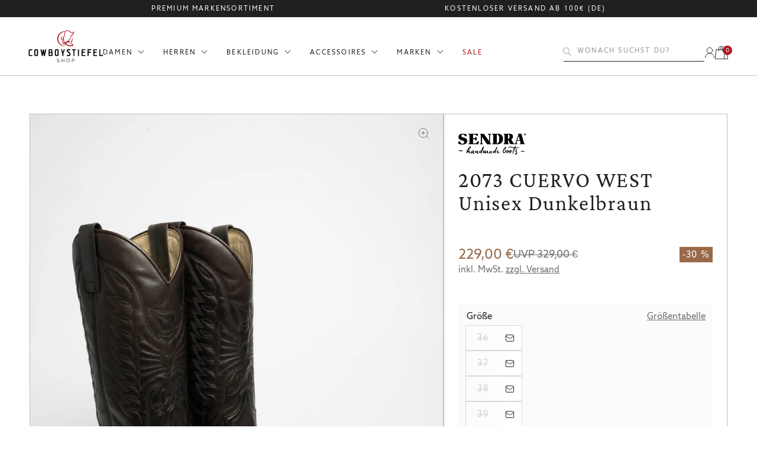

--- FILE ---
content_type: text/html; charset=utf-8
request_url: https://cowboystiefel-shop.com/products/2073-cuervo-west-snowbut-westernstiefel-braun
body_size: 52721
content:
<!DOCTYPE html>
<html class="no-js" lang="de">
  <head>
    <meta charset="utf-8">
    <meta http-equiv="X-UA-Compatible" content="IE=edge">
    <meta name="viewport" content="maximum-scale=5, minimum-scale=1, width=device-width, initial-scale=1, user-scalable=0">
    <meta name="format-detection" content="telephone=no" />
    <meta name="theme-color" content="">
    <link rel="canonical" href="https://cowboystiefel-shop.com/products/2073-cuervo-west-snowbut-westernstiefel-braun">
    <link rel="preconnect" href="https://cdn.shopify.com" crossorigin><link rel="icon" type="image/png" href="//cowboystiefel-shop.com/cdn/shop/files/css_favicon_96x96_26b3145b-2d8d-49ed-bf87-c6a4d76d79f5.png?crop=center&height=32&v=1720707519&width=32"><link rel="preconnect" href="https://fonts.shopifycdn.com" crossorigin>
      <title>Sendra 2073 CUERVO WEST Unisex Dunkelbraun | Cowboystiefel Shop</title>
    
<meta name="description" content="2073 CUERVO WEST Unisex Dunkelbraun von Sendra entdecken. | Jetzt online bestellen im Cowboystiefel Shop | Schneller Versand | mehr als 35 Jahre Erfahrung">

<meta property="og:site_name" content="Cowboystiefel Shop">
<meta property="og:url" content="https://cowboystiefel-shop.com/products/2073-cuervo-west-snowbut-westernstiefel-braun">
<meta property="og:title" content="Sendra 2073 CUERVO WEST Unisex Dunkelbraun | Cowboystiefel Shop">
<meta property="og:type" content="product">
<meta property="og:description" content="2073 CUERVO WEST Unisex Dunkelbraun von Sendra entdecken. | Jetzt online bestellen im Cowboystiefel Shop"><meta property="og:image" content="http://cowboystiefel-shop.com/cdn/shop/files/323991---01-tisch_5afe121c-0574-466c-a595-11c6bc25a04e.jpg?v=1752697693">
  <meta property="og:image:secure_url" content="https://cowboystiefel-shop.com/cdn/shop/files/323991---01-tisch_5afe121c-0574-466c-a595-11c6bc25a04e.jpg?v=1752697693">
  <meta property="og:image:width" content="1365">
  <meta property="og:image:height" content="2048"><meta property="og:price:amount" content="229,00">
  <meta property="og:price:currency" content="EUR"><meta name="twitter:card" content="summary_large_image">
<meta name="twitter:title" content="Sendra 2073 CUERVO WEST Unisex Dunkelbraun | Cowboystiefel Shop">
<meta name="twitter:description" content="2073 CUERVO WEST Unisex Dunkelbraun von Sendra entdecken. | Jetzt online bestellen im Cowboystiefel Shop">


    <script src="//cowboystiefel-shop.com/cdn/shop/t/1/assets/constants.js?v=99510825124324572711723642474" defer="defer"></script>
    <script src="//cowboystiefel-shop.com/cdn/shop/t/1/assets/pubsub.js?v=86962420176470884531723642478" defer="defer"></script>
    <script src="//cowboystiefel-shop.com/cdn/shop/t/1/assets/global.js?v=685939838779663321723642475" defer="defer"></script>
    <script src="//cowboystiefel-shop.com/cdn/shop/t/1/assets/details-disclosure.js?v=55806208290186968261723642474" defer="defer"></script>
    <script src="//cowboystiefel-shop.com/cdn/shop/t/1/assets/details-modal.js?v=4511761896672669691717587794" defer="defer"></script>

    

    <script src="//cowboystiefel-shop.com/cdn/shop/t/1/assets/jquery-1.11.0.min.js?v=32460426840832490021717587794"></script>
    <script src="//cowboystiefel-shop.com/cdn/shop/t/1/assets/jquery-migrate-1.2.1.min.js?v=163044760040938828711717587788"></script>
    <script>window.performance && window.performance.mark && window.performance.mark('shopify.content_for_header.start');</script><meta name="facebook-domain-verification" content="ddfcffo61g6opqn27qtkecvyab89mt">
<meta id="shopify-digital-wallet" name="shopify-digital-wallet" content="/69095194878/digital_wallets/dialog">
<meta name="shopify-checkout-api-token" content="9e7be9c2cca667d5f76002cee1a28761">
<meta id="in-context-paypal-metadata" data-shop-id="69095194878" data-venmo-supported="false" data-environment="production" data-locale="de_DE" data-paypal-v4="true" data-currency="EUR">
<link rel="alternate" hreflang="x-default" href="https://cowboystiefel-shop.com/products/2073-cuervo-west-snowbut-westernstiefel-braun">
<link rel="alternate" hreflang="de" href="https://cowboystiefel-shop.com/products/2073-cuervo-west-snowbut-westernstiefel-braun">
<link rel="alternate" hreflang="en" href="https://cowboystiefel-shop.com/en/products/2073-cuervo-west-snowbut-westernstiefel-braun">
<link rel="alternate" type="application/json+oembed" href="https://cowboystiefel-shop.com/products/2073-cuervo-west-snowbut-westernstiefel-braun.oembed">
<script async="async" src="/checkouts/internal/preloads.js?locale=de-DE"></script>
<link rel="preconnect" href="https://shop.app" crossorigin="anonymous">
<script async="async" src="https://shop.app/checkouts/internal/preloads.js?locale=de-DE&shop_id=69095194878" crossorigin="anonymous"></script>
<script id="apple-pay-shop-capabilities" type="application/json">{"shopId":69095194878,"countryCode":"DE","currencyCode":"EUR","merchantCapabilities":["supports3DS"],"merchantId":"gid:\/\/shopify\/Shop\/69095194878","merchantName":"Cowboystiefel Shop","requiredBillingContactFields":["postalAddress","email"],"requiredShippingContactFields":["postalAddress","email"],"shippingType":"shipping","supportedNetworks":["visa","maestro","masterCard","amex"],"total":{"type":"pending","label":"Cowboystiefel Shop","amount":"1.00"},"shopifyPaymentsEnabled":true,"supportsSubscriptions":true}</script>
<script id="shopify-features" type="application/json">{"accessToken":"9e7be9c2cca667d5f76002cee1a28761","betas":["rich-media-storefront-analytics"],"domain":"cowboystiefel-shop.com","predictiveSearch":true,"shopId":69095194878,"locale":"de"}</script>
<script>var Shopify = Shopify || {};
Shopify.shop = "cowboystiefel-shop.myshopify.com";
Shopify.locale = "de";
Shopify.currency = {"active":"EUR","rate":"1.0"};
Shopify.country = "DE";
Shopify.theme = {"name":"Cowboystiefel Shop","id":141647806718,"schema_name":"Cowboystiefel Shop","schema_version":"1.0.0","theme_store_id":null,"role":"main"};
Shopify.theme.handle = "null";
Shopify.theme.style = {"id":null,"handle":null};
Shopify.cdnHost = "cowboystiefel-shop.com/cdn";
Shopify.routes = Shopify.routes || {};
Shopify.routes.root = "/";</script>
<script type="module">!function(o){(o.Shopify=o.Shopify||{}).modules=!0}(window);</script>
<script>!function(o){function n(){var o=[];function n(){o.push(Array.prototype.slice.apply(arguments))}return n.q=o,n}var t=o.Shopify=o.Shopify||{};t.loadFeatures=n(),t.autoloadFeatures=n()}(window);</script>
<script>
  window.ShopifyPay = window.ShopifyPay || {};
  window.ShopifyPay.apiHost = "shop.app\/pay";
  window.ShopifyPay.redirectState = null;
</script>
<script id="shop-js-analytics" type="application/json">{"pageType":"product"}</script>
<script defer="defer" async type="module" src="//cowboystiefel-shop.com/cdn/shopifycloud/shop-js/modules/v2/client.init-shop-cart-sync_e98Ab_XN.de.esm.js"></script>
<script defer="defer" async type="module" src="//cowboystiefel-shop.com/cdn/shopifycloud/shop-js/modules/v2/chunk.common_Pcw9EP95.esm.js"></script>
<script defer="defer" async type="module" src="//cowboystiefel-shop.com/cdn/shopifycloud/shop-js/modules/v2/chunk.modal_CzmY4ZhL.esm.js"></script>
<script type="module">
  await import("//cowboystiefel-shop.com/cdn/shopifycloud/shop-js/modules/v2/client.init-shop-cart-sync_e98Ab_XN.de.esm.js");
await import("//cowboystiefel-shop.com/cdn/shopifycloud/shop-js/modules/v2/chunk.common_Pcw9EP95.esm.js");
await import("//cowboystiefel-shop.com/cdn/shopifycloud/shop-js/modules/v2/chunk.modal_CzmY4ZhL.esm.js");

  window.Shopify.SignInWithShop?.initShopCartSync?.({"fedCMEnabled":true,"windoidEnabled":true});

</script>
<script>
  window.Shopify = window.Shopify || {};
  if (!window.Shopify.featureAssets) window.Shopify.featureAssets = {};
  window.Shopify.featureAssets['shop-js'] = {"shop-cart-sync":["modules/v2/client.shop-cart-sync_DazCVyJ3.de.esm.js","modules/v2/chunk.common_Pcw9EP95.esm.js","modules/v2/chunk.modal_CzmY4ZhL.esm.js"],"init-fed-cm":["modules/v2/client.init-fed-cm_D0AulfmK.de.esm.js","modules/v2/chunk.common_Pcw9EP95.esm.js","modules/v2/chunk.modal_CzmY4ZhL.esm.js"],"shop-cash-offers":["modules/v2/client.shop-cash-offers_BISyWFEA.de.esm.js","modules/v2/chunk.common_Pcw9EP95.esm.js","modules/v2/chunk.modal_CzmY4ZhL.esm.js"],"shop-login-button":["modules/v2/client.shop-login-button_D_c1vx_E.de.esm.js","modules/v2/chunk.common_Pcw9EP95.esm.js","modules/v2/chunk.modal_CzmY4ZhL.esm.js"],"pay-button":["modules/v2/client.pay-button_CHADzJ4g.de.esm.js","modules/v2/chunk.common_Pcw9EP95.esm.js","modules/v2/chunk.modal_CzmY4ZhL.esm.js"],"shop-button":["modules/v2/client.shop-button_CQnD2U3v.de.esm.js","modules/v2/chunk.common_Pcw9EP95.esm.js","modules/v2/chunk.modal_CzmY4ZhL.esm.js"],"avatar":["modules/v2/client.avatar_BTnouDA3.de.esm.js"],"init-windoid":["modules/v2/client.init-windoid_CmA0-hrC.de.esm.js","modules/v2/chunk.common_Pcw9EP95.esm.js","modules/v2/chunk.modal_CzmY4ZhL.esm.js"],"init-shop-for-new-customer-accounts":["modules/v2/client.init-shop-for-new-customer-accounts_BCzC_Mib.de.esm.js","modules/v2/client.shop-login-button_D_c1vx_E.de.esm.js","modules/v2/chunk.common_Pcw9EP95.esm.js","modules/v2/chunk.modal_CzmY4ZhL.esm.js"],"init-shop-email-lookup-coordinator":["modules/v2/client.init-shop-email-lookup-coordinator_DYzOit4u.de.esm.js","modules/v2/chunk.common_Pcw9EP95.esm.js","modules/v2/chunk.modal_CzmY4ZhL.esm.js"],"init-shop-cart-sync":["modules/v2/client.init-shop-cart-sync_e98Ab_XN.de.esm.js","modules/v2/chunk.common_Pcw9EP95.esm.js","modules/v2/chunk.modal_CzmY4ZhL.esm.js"],"shop-toast-manager":["modules/v2/client.shop-toast-manager_Bc-1elH8.de.esm.js","modules/v2/chunk.common_Pcw9EP95.esm.js","modules/v2/chunk.modal_CzmY4ZhL.esm.js"],"init-customer-accounts":["modules/v2/client.init-customer-accounts_CqlRHmZs.de.esm.js","modules/v2/client.shop-login-button_D_c1vx_E.de.esm.js","modules/v2/chunk.common_Pcw9EP95.esm.js","modules/v2/chunk.modal_CzmY4ZhL.esm.js"],"init-customer-accounts-sign-up":["modules/v2/client.init-customer-accounts-sign-up_DZmBw6yB.de.esm.js","modules/v2/client.shop-login-button_D_c1vx_E.de.esm.js","modules/v2/chunk.common_Pcw9EP95.esm.js","modules/v2/chunk.modal_CzmY4ZhL.esm.js"],"shop-follow-button":["modules/v2/client.shop-follow-button_Cx-w7rSq.de.esm.js","modules/v2/chunk.common_Pcw9EP95.esm.js","modules/v2/chunk.modal_CzmY4ZhL.esm.js"],"checkout-modal":["modules/v2/client.checkout-modal_Djjmh8qM.de.esm.js","modules/v2/chunk.common_Pcw9EP95.esm.js","modules/v2/chunk.modal_CzmY4ZhL.esm.js"],"shop-login":["modules/v2/client.shop-login_DMZMgoZf.de.esm.js","modules/v2/chunk.common_Pcw9EP95.esm.js","modules/v2/chunk.modal_CzmY4ZhL.esm.js"],"lead-capture":["modules/v2/client.lead-capture_SqejaEd8.de.esm.js","modules/v2/chunk.common_Pcw9EP95.esm.js","modules/v2/chunk.modal_CzmY4ZhL.esm.js"],"payment-terms":["modules/v2/client.payment-terms_DUeEqFTJ.de.esm.js","modules/v2/chunk.common_Pcw9EP95.esm.js","modules/v2/chunk.modal_CzmY4ZhL.esm.js"]};
</script>
<script>(function() {
  var isLoaded = false;
  function asyncLoad() {
    if (isLoaded) return;
    isLoaded = true;
    var urls = ["https:\/\/cdn.jsdelivr.net\/gh\/apphq\/slidecart-dist@master\/slidecarthq-forward.js?4\u0026shop=cowboystiefel-shop.myshopify.com","https:\/\/s3-us-west-2.amazonaws.com\/da-restock\/da-restock.js?shop=cowboystiefel-shop.myshopify.com"];
    for (var i = 0; i < urls.length; i++) {
      var s = document.createElement('script');
      s.type = 'text/javascript';
      s.async = true;
      s.src = urls[i];
      var x = document.getElementsByTagName('script')[0];
      x.parentNode.insertBefore(s, x);
    }
  };
  if(window.attachEvent) {
    window.attachEvent('onload', asyncLoad);
  } else {
    window.addEventListener('load', asyncLoad, false);
  }
})();</script>
<script id="__st">var __st={"a":69095194878,"offset":3600,"reqid":"d5109769-d331-4426-9103-f78426921f9d-1769138537","pageurl":"cowboystiefel-shop.com\/products\/2073-cuervo-west-snowbut-westernstiefel-braun","u":"06fb02e97546","p":"product","rtyp":"product","rid":8403393839358};</script>
<script>window.ShopifyPaypalV4VisibilityTracking = true;</script>
<script id="captcha-bootstrap">!function(){'use strict';const t='contact',e='account',n='new_comment',o=[[t,t],['blogs',n],['comments',n],[t,'customer']],c=[[e,'customer_login'],[e,'guest_login'],[e,'recover_customer_password'],[e,'create_customer']],r=t=>t.map((([t,e])=>`form[action*='/${t}']:not([data-nocaptcha='true']) input[name='form_type'][value='${e}']`)).join(','),a=t=>()=>t?[...document.querySelectorAll(t)].map((t=>t.form)):[];function s(){const t=[...o],e=r(t);return a(e)}const i='password',u='form_key',d=['recaptcha-v3-token','g-recaptcha-response','h-captcha-response',i],f=()=>{try{return window.sessionStorage}catch{return}},m='__shopify_v',_=t=>t.elements[u];function p(t,e,n=!1){try{const o=window.sessionStorage,c=JSON.parse(o.getItem(e)),{data:r}=function(t){const{data:e,action:n}=t;return t[m]||n?{data:e,action:n}:{data:t,action:n}}(c);for(const[e,n]of Object.entries(r))t.elements[e]&&(t.elements[e].value=n);n&&o.removeItem(e)}catch(o){console.error('form repopulation failed',{error:o})}}const l='form_type',E='cptcha';function T(t){t.dataset[E]=!0}const w=window,h=w.document,L='Shopify',v='ce_forms',y='captcha';let A=!1;((t,e)=>{const n=(g='f06e6c50-85a8-45c8-87d0-21a2b65856fe',I='https://cdn.shopify.com/shopifycloud/storefront-forms-hcaptcha/ce_storefront_forms_captcha_hcaptcha.v1.5.2.iife.js',D={infoText:'Durch hCaptcha geschützt',privacyText:'Datenschutz',termsText:'Allgemeine Geschäftsbedingungen'},(t,e,n)=>{const o=w[L][v],c=o.bindForm;if(c)return c(t,g,e,D).then(n);var r;o.q.push([[t,g,e,D],n]),r=I,A||(h.body.append(Object.assign(h.createElement('script'),{id:'captcha-provider',async:!0,src:r})),A=!0)});var g,I,D;w[L]=w[L]||{},w[L][v]=w[L][v]||{},w[L][v].q=[],w[L][y]=w[L][y]||{},w[L][y].protect=function(t,e){n(t,void 0,e),T(t)},Object.freeze(w[L][y]),function(t,e,n,w,h,L){const[v,y,A,g]=function(t,e,n){const i=e?o:[],u=t?c:[],d=[...i,...u],f=r(d),m=r(i),_=r(d.filter((([t,e])=>n.includes(e))));return[a(f),a(m),a(_),s()]}(w,h,L),I=t=>{const e=t.target;return e instanceof HTMLFormElement?e:e&&e.form},D=t=>v().includes(t);t.addEventListener('submit',(t=>{const e=I(t);if(!e)return;const n=D(e)&&!e.dataset.hcaptchaBound&&!e.dataset.recaptchaBound,o=_(e),c=g().includes(e)&&(!o||!o.value);(n||c)&&t.preventDefault(),c&&!n&&(function(t){try{if(!f())return;!function(t){const e=f();if(!e)return;const n=_(t);if(!n)return;const o=n.value;o&&e.removeItem(o)}(t);const e=Array.from(Array(32),(()=>Math.random().toString(36)[2])).join('');!function(t,e){_(t)||t.append(Object.assign(document.createElement('input'),{type:'hidden',name:u})),t.elements[u].value=e}(t,e),function(t,e){const n=f();if(!n)return;const o=[...t.querySelectorAll(`input[type='${i}']`)].map((({name:t})=>t)),c=[...d,...o],r={};for(const[a,s]of new FormData(t).entries())c.includes(a)||(r[a]=s);n.setItem(e,JSON.stringify({[m]:1,action:t.action,data:r}))}(t,e)}catch(e){console.error('failed to persist form',e)}}(e),e.submit())}));const S=(t,e)=>{t&&!t.dataset[E]&&(n(t,e.some((e=>e===t))),T(t))};for(const o of['focusin','change'])t.addEventListener(o,(t=>{const e=I(t);D(e)&&S(e,y())}));const B=e.get('form_key'),M=e.get(l),P=B&&M;t.addEventListener('DOMContentLoaded',(()=>{const t=y();if(P)for(const e of t)e.elements[l].value===M&&p(e,B);[...new Set([...A(),...v().filter((t=>'true'===t.dataset.shopifyCaptcha))])].forEach((e=>S(e,t)))}))}(h,new URLSearchParams(w.location.search),n,t,e,['guest_login'])})(!0,!0)}();</script>
<script integrity="sha256-4kQ18oKyAcykRKYeNunJcIwy7WH5gtpwJnB7kiuLZ1E=" data-source-attribution="shopify.loadfeatures" defer="defer" src="//cowboystiefel-shop.com/cdn/shopifycloud/storefront/assets/storefront/load_feature-a0a9edcb.js" crossorigin="anonymous"></script>
<script crossorigin="anonymous" defer="defer" src="//cowboystiefel-shop.com/cdn/shopifycloud/storefront/assets/shopify_pay/storefront-65b4c6d7.js?v=20250812"></script>
<script data-source-attribution="shopify.dynamic_checkout.dynamic.init">var Shopify=Shopify||{};Shopify.PaymentButton=Shopify.PaymentButton||{isStorefrontPortableWallets:!0,init:function(){window.Shopify.PaymentButton.init=function(){};var t=document.createElement("script");t.src="https://cowboystiefel-shop.com/cdn/shopifycloud/portable-wallets/latest/portable-wallets.de.js",t.type="module",document.head.appendChild(t)}};
</script>
<script data-source-attribution="shopify.dynamic_checkout.buyer_consent">
  function portableWalletsHideBuyerConsent(e){var t=document.getElementById("shopify-buyer-consent"),n=document.getElementById("shopify-subscription-policy-button");t&&n&&(t.classList.add("hidden"),t.setAttribute("aria-hidden","true"),n.removeEventListener("click",e))}function portableWalletsShowBuyerConsent(e){var t=document.getElementById("shopify-buyer-consent"),n=document.getElementById("shopify-subscription-policy-button");t&&n&&(t.classList.remove("hidden"),t.removeAttribute("aria-hidden"),n.addEventListener("click",e))}window.Shopify?.PaymentButton&&(window.Shopify.PaymentButton.hideBuyerConsent=portableWalletsHideBuyerConsent,window.Shopify.PaymentButton.showBuyerConsent=portableWalletsShowBuyerConsent);
</script>
<script data-source-attribution="shopify.dynamic_checkout.cart.bootstrap">document.addEventListener("DOMContentLoaded",(function(){function t(){return document.querySelector("shopify-accelerated-checkout-cart, shopify-accelerated-checkout")}if(t())Shopify.PaymentButton.init();else{new MutationObserver((function(e,n){t()&&(Shopify.PaymentButton.init(),n.disconnect())})).observe(document.body,{childList:!0,subtree:!0})}}));
</script>
<script id='scb4127' type='text/javascript' async='' src='https://cowboystiefel-shop.com/cdn/shopifycloud/privacy-banner/storefront-banner.js'></script><link id="shopify-accelerated-checkout-styles" rel="stylesheet" media="screen" href="https://cowboystiefel-shop.com/cdn/shopifycloud/portable-wallets/latest/accelerated-checkout-backwards-compat.css" crossorigin="anonymous">
<style id="shopify-accelerated-checkout-cart">
        #shopify-buyer-consent {
  margin-top: 1em;
  display: inline-block;
  width: 100%;
}

#shopify-buyer-consent.hidden {
  display: none;
}

#shopify-subscription-policy-button {
  background: none;
  border: none;
  padding: 0;
  text-decoration: underline;
  font-size: inherit;
  cursor: pointer;
}

#shopify-subscription-policy-button::before {
  box-shadow: none;
}

      </style>

<script>window.performance && window.performance.mark && window.performance.mark('shopify.content_for_header.end');</script>


    <style data-shopify>
      @font-face {
  font-family: Assistant;
  font-weight: 400;
  font-style: normal;
  font-display: swap;
  src: url("//cowboystiefel-shop.com/cdn/fonts/assistant/assistant_n4.9120912a469cad1cc292572851508ca49d12e768.woff2") format("woff2"),
       url("//cowboystiefel-shop.com/cdn/fonts/assistant/assistant_n4.6e9875ce64e0fefcd3f4446b7ec9036b3ddd2985.woff") format("woff");
}

      @font-face {
  font-family: Assistant;
  font-weight: 700;
  font-style: normal;
  font-display: swap;
  src: url("//cowboystiefel-shop.com/cdn/fonts/assistant/assistant_n7.bf44452348ec8b8efa3aa3068825305886b1c83c.woff2") format("woff2"),
       url("//cowboystiefel-shop.com/cdn/fonts/assistant/assistant_n7.0c887fee83f6b3bda822f1150b912c72da0f7b64.woff") format("woff");
}

      
      
      @font-face {
  font-family: Assistant;
  font-weight: 400;
  font-style: normal;
  font-display: swap;
  src: url("//cowboystiefel-shop.com/cdn/fonts/assistant/assistant_n4.9120912a469cad1cc292572851508ca49d12e768.woff2") format("woff2"),
       url("//cowboystiefel-shop.com/cdn/fonts/assistant/assistant_n4.6e9875ce64e0fefcd3f4446b7ec9036b3ddd2985.woff") format("woff");
}


      :root {
        --font-body-family: Assistant, sans-serif;
        --font-body-style: normal;
        --font-body-weight: 400;
        --font-body-weight-bold: 700;

        /*--font-heading-family: Assistant, sans-serif;*/
        --font-heading-family: 'Crimson Pro', sans-serif;
        --font-heading-style: normal;
        --font-heading-weight: 400;

        --font-body-scale: 1.0;
        --font-heading-scale: 1.0;

        --color-base-text: 111, 111, 111;
        --color-shadow: 111, 111, 111;
        --color-base-background-1: 255, 255, 255;
        --color-base-background-2: 251, 251, 251;
        --color-base-solid-button-labels: 255, 255, 255;
        --color-base-outline-button-labels: 32, 32, 32;
        --color-base-accent-1: 32, 32, 32;
        --color-base-accent-2: 161, 148, 128;
        --payment-terms-background-color: #ffffff;

        --gradient-base-background-1: #ffffff;
        --gradient-base-background-2: #fbfbfb;
        --gradient-base-accent-1: #202020;
        --gradient-base-accent-2: #a19480;

        --media-padding: px;
        --media-border-opacity: 0.05;
        --media-border-width: 1px;
        --media-radius: 0px;
        --media-shadow-opacity: 0.0;
        --media-shadow-horizontal-offset: 0px;
        --media-shadow-vertical-offset: 4px;
        --media-shadow-blur-radius: 5px;
        --media-shadow-visible: 0;

        /*--page-width: 120rem;*/
        --page-width: 1920px;
        --page-width-margin: 0rem;

        --card-image-padding: 0.0rem;
        --card-corner-radius: 0.0rem;
        --card-text-alignment: left;
        --card-border-width: 0.0rem;
        --card-border-opacity: 0.1;
        --card-shadow-opacity: 0.0;
        --card-shadow-visible: 0;
        --card-shadow-horizontal-offset: 0.0rem;
        --card-shadow-vertical-offset: 0.4rem;
        --card-shadow-blur-radius: 0.5rem;

        --badge-corner-radius: 4.0rem;

        --popup-border-width: 1px;
        --popup-border-opacity: 0.1;
        --popup-corner-radius: 0px;
        --popup-shadow-opacity: 0.0;
        --popup-shadow-horizontal-offset: 0px;
        --popup-shadow-vertical-offset: 4px;
        --popup-shadow-blur-radius: 5px;

        --drawer-border-width: 1px;
        --drawer-border-opacity: 0.1;
        --drawer-shadow-opacity: 0.0;
        --drawer-shadow-horizontal-offset: 0px;
        --drawer-shadow-vertical-offset: 4px;
        --drawer-shadow-blur-radius: 5px;

        --spacing-sections-desktop: 0px;
        --spacing-sections-mobile: 0px;

        --grid-desktop-vertical-spacing: 8px;
        --grid-desktop-horizontal-spacing: 8px;
        --grid-mobile-vertical-spacing: 4px;
        --grid-mobile-horizontal-spacing: 4px;

        --text-boxes-border-opacity: 0.1;
        --text-boxes-border-width: 0px;
        --text-boxes-radius: 0px;
        --text-boxes-shadow-opacity: 0.0;
        --text-boxes-shadow-visible: 0;
        --text-boxes-shadow-horizontal-offset: 0px;
        --text-boxes-shadow-vertical-offset: 4px;
        --text-boxes-shadow-blur-radius: 5px;

        --buttons-radius: 0px;
        --buttons-radius-outset: 0px;
        --buttons-border-width: 1px;
        --buttons-border-opacity: 1.0;
        --buttons-shadow-opacity: 0.0;
        --buttons-shadow-visible: 0;
        --buttons-shadow-horizontal-offset: 0px;
        --buttons-shadow-vertical-offset: 4px;
        --buttons-shadow-blur-radius: 5px;
        --buttons-border-offset: 0px;

        --inputs-radius: 0px;
        --inputs-border-width: 1px;
        --inputs-border-opacity: 0.55;
        --inputs-shadow-opacity: 0.0;
        --inputs-shadow-horizontal-offset: 0px;
        --inputs-margin-offset: 0px;
        --inputs-shadow-vertical-offset: 4px;
        --inputs-shadow-blur-radius: 5px;
        --inputs-radius-outset: 0px;

        --variant-pills-radius: 40px;
        --variant-pills-border-width: 1px;
        --variant-pills-border-opacity: 0.55;
        --variant-pills-shadow-opacity: 0.0;
        --variant-pills-shadow-horizontal-offset: 0px;
        --variant-pills-shadow-vertical-offset: 4px;
        --variant-pills-shadow-blur-radius: 5px;
      }
    </style>

    <link href="//cowboystiefel-shop.com/cdn/shop/t/1/assets/base.css?v=181956700060359420571751978646" rel="stylesheet" type="text/css" media="all" />
    <link href="//cowboystiefel-shop.com/cdn/shop/t/1/assets/main.css?v=157088260345526943591763715748" rel="stylesheet" type="text/css" media="all" />
<link rel="preload" as="font" href="//cowboystiefel-shop.com/cdn/fonts/assistant/assistant_n4.9120912a469cad1cc292572851508ca49d12e768.woff2" type="font/woff2" crossorigin><link rel="preload" as="font" href="//cowboystiefel-shop.com/cdn/fonts/assistant/assistant_n4.9120912a469cad1cc292572851508ca49d12e768.woff2" type="font/woff2" crossorigin><link rel="stylesheet" href="//cowboystiefel-shop.com/cdn/shop/t/1/assets/component-predictive-search.css?v=20433685593144814711717587794" media="print" onload="this.media='all'"><script>document.documentElement.className = document.documentElement.className.replace('no-js', 'js');
    if (Shopify.designMode) {
      document.documentElement.classList.add('shopify-design-mode');
    }
    </script>

  <!-- BEGIN app block: shopify://apps/okendo/blocks/theme-settings/bb689e69-ea70-4661-8fb7-ad24a2e23c29 --><!-- BEGIN app snippet: header-metafields -->










    <style data-oke-reviews-version="0.81.5" type="text/css" data-href="https://d3hw6dc1ow8pp2.cloudfront.net/reviews-widget-plus/css/okendo-reviews-styles.9d163ae1.css"></style><style data-oke-reviews-version="0.81.5" type="text/css" data-href="https://d3hw6dc1ow8pp2.cloudfront.net/reviews-widget-plus/css/modules/okendo-star-rating.4cb378a8.css"></style><style data-oke-reviews-version="0.81.5" type="text/css" data-href="https://d3hw6dc1ow8pp2.cloudfront.net/reviews-widget-plus/css/modules/okendo-reviews-summary.a0c9d7d6.css"></style><style type="text/css">.okeReviews[data-oke-container],div.okeReviews{font-size:14px;font-size:var(--oke-text-regular);font-weight:400;font-family:var(--oke-text-fontFamily);line-height:1.6}.okeReviews[data-oke-container] *,.okeReviews[data-oke-container] :after,.okeReviews[data-oke-container] :before,div.okeReviews *,div.okeReviews :after,div.okeReviews :before{box-sizing:border-box}.okeReviews[data-oke-container] h1,.okeReviews[data-oke-container] h2,.okeReviews[data-oke-container] h3,.okeReviews[data-oke-container] h4,.okeReviews[data-oke-container] h5,.okeReviews[data-oke-container] h6,div.okeReviews h1,div.okeReviews h2,div.okeReviews h3,div.okeReviews h4,div.okeReviews h5,div.okeReviews h6{font-size:1em;font-weight:400;line-height:1.4;margin:0}.okeReviews[data-oke-container] ul,div.okeReviews ul{padding:0;margin:0}.okeReviews[data-oke-container] li,div.okeReviews li{list-style-type:none;padding:0}.okeReviews[data-oke-container] p,div.okeReviews p{line-height:1.8;margin:0 0 4px}.okeReviews[data-oke-container] p:last-child,div.okeReviews p:last-child{margin-bottom:0}.okeReviews[data-oke-container] a,div.okeReviews a{text-decoration:none;color:inherit}.okeReviews[data-oke-container] button,div.okeReviews button{border-radius:0;border:0;box-shadow:none;margin:0;width:auto;min-width:auto;padding:0;background-color:transparent;min-height:auto}.okeReviews[data-oke-container] button,.okeReviews[data-oke-container] input,.okeReviews[data-oke-container] select,.okeReviews[data-oke-container] textarea,div.okeReviews button,div.okeReviews input,div.okeReviews select,div.okeReviews textarea{font-family:inherit;font-size:1em}.okeReviews[data-oke-container] label,.okeReviews[data-oke-container] select,div.okeReviews label,div.okeReviews select{display:inline}.okeReviews[data-oke-container] select,div.okeReviews select{width:auto}.okeReviews[data-oke-container] article,.okeReviews[data-oke-container] aside,div.okeReviews article,div.okeReviews aside{margin:0}.okeReviews[data-oke-container] table,div.okeReviews table{background:transparent;border:0;border-collapse:collapse;border-spacing:0;font-family:inherit;font-size:1em;table-layout:auto}.okeReviews[data-oke-container] table td,.okeReviews[data-oke-container] table th,.okeReviews[data-oke-container] table tr,div.okeReviews table td,div.okeReviews table th,div.okeReviews table tr{border:0;font-family:inherit;font-size:1em}.okeReviews[data-oke-container] table td,.okeReviews[data-oke-container] table th,div.okeReviews table td,div.okeReviews table th{background:transparent;font-weight:400;letter-spacing:normal;padding:0;text-align:left;text-transform:none;vertical-align:middle}.okeReviews[data-oke-container] table tr:hover td,.okeReviews[data-oke-container] table tr:hover th,div.okeReviews table tr:hover td,div.okeReviews table tr:hover th{background:transparent}.okeReviews[data-oke-container] fieldset,div.okeReviews fieldset{border:0;padding:0;margin:0;min-width:0}.okeReviews[data-oke-container] img,.okeReviews[data-oke-container] svg,div.okeReviews img,div.okeReviews svg{max-width:none}.okeReviews[data-oke-container] div:empty,div.okeReviews div:empty{display:block}.okeReviews[data-oke-container] .oke-icon:before,div.okeReviews .oke-icon:before{font-family:oke-widget-icons!important;font-style:normal;font-weight:400;font-variant:normal;text-transform:none;line-height:1;-webkit-font-smoothing:antialiased;-moz-osx-font-smoothing:grayscale;color:inherit}.okeReviews[data-oke-container] .oke-icon--select-arrow:before,div.okeReviews .oke-icon--select-arrow:before{content:""}.okeReviews[data-oke-container] .oke-icon--loading:before,div.okeReviews .oke-icon--loading:before{content:""}.okeReviews[data-oke-container] .oke-icon--pencil:before,div.okeReviews .oke-icon--pencil:before{content:""}.okeReviews[data-oke-container] .oke-icon--filter:before,div.okeReviews .oke-icon--filter:before{content:""}.okeReviews[data-oke-container] .oke-icon--play:before,div.okeReviews .oke-icon--play:before{content:""}.okeReviews[data-oke-container] .oke-icon--tick-circle:before,div.okeReviews .oke-icon--tick-circle:before{content:""}.okeReviews[data-oke-container] .oke-icon--chevron-left:before,div.okeReviews .oke-icon--chevron-left:before{content:""}.okeReviews[data-oke-container] .oke-icon--chevron-right:before,div.okeReviews .oke-icon--chevron-right:before{content:""}.okeReviews[data-oke-container] .oke-icon--thumbs-down:before,div.okeReviews .oke-icon--thumbs-down:before{content:""}.okeReviews[data-oke-container] .oke-icon--thumbs-up:before,div.okeReviews .oke-icon--thumbs-up:before{content:""}.okeReviews[data-oke-container] .oke-icon--close:before,div.okeReviews .oke-icon--close:before{content:""}.okeReviews[data-oke-container] .oke-icon--chevron-up:before,div.okeReviews .oke-icon--chevron-up:before{content:""}.okeReviews[data-oke-container] .oke-icon--chevron-down:before,div.okeReviews .oke-icon--chevron-down:before{content:""}.okeReviews[data-oke-container] .oke-icon--star:before,div.okeReviews .oke-icon--star:before{content:""}.okeReviews[data-oke-container] .oke-icon--magnifying-glass:before,div.okeReviews .oke-icon--magnifying-glass:before{content:""}@font-face{font-family:oke-widget-icons;src:url(https://d3hw6dc1ow8pp2.cloudfront.net/reviews-widget-plus/fonts/oke-widget-icons.ttf) format("truetype"),url(https://d3hw6dc1ow8pp2.cloudfront.net/reviews-widget-plus/fonts/oke-widget-icons.woff) format("woff"),url(https://d3hw6dc1ow8pp2.cloudfront.net/reviews-widget-plus/img/oke-widget-icons.bc0d6b0a.svg) format("svg");font-weight:400;font-style:normal;font-display:block}.okeReviews[data-oke-container] .oke-button,div.okeReviews .oke-button{display:inline-block;border-style:solid;border-color:var(--oke-button-borderColor);border-width:var(--oke-button-borderWidth);background-color:var(--oke-button-backgroundColor);line-height:1;padding:12px 24px;margin:0;border-radius:var(--oke-button-borderRadius);color:var(--oke-button-textColor);text-align:center;position:relative;font-weight:var(--oke-button-fontWeight);font-size:var(--oke-button-fontSize);font-family:var(--oke-button-fontFamily);outline:0}.okeReviews[data-oke-container] .oke-button-text,.okeReviews[data-oke-container] .oke-button .oke-icon,div.okeReviews .oke-button-text,div.okeReviews .oke-button .oke-icon{line-height:1}.okeReviews[data-oke-container] .oke-button.oke-is-loading,div.okeReviews .oke-button.oke-is-loading{position:relative}.okeReviews[data-oke-container] .oke-button.oke-is-loading:before,div.okeReviews .oke-button.oke-is-loading:before{font-family:oke-widget-icons!important;font-style:normal;font-weight:400;font-variant:normal;text-transform:none;line-height:1;-webkit-font-smoothing:antialiased;-moz-osx-font-smoothing:grayscale;content:"";color:undefined;font-size:12px;display:inline-block;animation:oke-spin 1s linear infinite;position:absolute;width:12px;height:12px;top:0;left:0;bottom:0;right:0;margin:auto}.okeReviews[data-oke-container] .oke-button.oke-is-loading>*,div.okeReviews .oke-button.oke-is-loading>*{opacity:0}.okeReviews[data-oke-container] .oke-button.oke-is-active,div.okeReviews .oke-button.oke-is-active{background-color:var(--oke-button-backgroundColorActive);color:var(--oke-button-textColorActive);border-color:var(--oke-button-borderColorActive)}.okeReviews[data-oke-container] .oke-button:not(.oke-is-loading),div.okeReviews .oke-button:not(.oke-is-loading){cursor:pointer}.okeReviews[data-oke-container] .oke-button:not(.oke-is-loading):not(.oke-is-active):hover,div.okeReviews .oke-button:not(.oke-is-loading):not(.oke-is-active):hover{background-color:var(--oke-button-backgroundColorHover);color:var(--oke-button-textColorHover);border-color:var(--oke-button-borderColorHover);box-shadow:0 0 0 2px var(--oke-button-backgroundColorHover)}.okeReviews[data-oke-container] .oke-button:not(.oke-is-loading):not(.oke-is-active):active,.okeReviews[data-oke-container] .oke-button:not(.oke-is-loading):not(.oke-is-active):hover:active,div.okeReviews .oke-button:not(.oke-is-loading):not(.oke-is-active):active,div.okeReviews .oke-button:not(.oke-is-loading):not(.oke-is-active):hover:active{background-color:var(--oke-button-backgroundColorActive);color:var(--oke-button-textColorActive);border-color:var(--oke-button-borderColorActive)}.okeReviews[data-oke-container] .oke-title,div.okeReviews .oke-title{font-weight:var(--oke-title-fontWeight);font-size:var(--oke-title-fontSize);font-family:var(--oke-title-fontFamily)}.okeReviews[data-oke-container] .oke-bodyText,div.okeReviews .oke-bodyText{font-weight:var(--oke-bodyText-fontWeight);font-size:var(--oke-bodyText-fontSize);font-family:var(--oke-bodyText-fontFamily)}.okeReviews[data-oke-container] .oke-linkButton,div.okeReviews .oke-linkButton{cursor:pointer;font-weight:700;pointer-events:auto;text-decoration:underline}.okeReviews[data-oke-container] .oke-linkButton:hover,div.okeReviews .oke-linkButton:hover{text-decoration:none}.okeReviews[data-oke-container] .oke-readMore,div.okeReviews .oke-readMore{cursor:pointer;color:inherit;text-decoration:underline}.okeReviews[data-oke-container] .oke-select,div.okeReviews .oke-select{cursor:pointer;background-repeat:no-repeat;background-position-x:100%;background-position-y:50%;border:none;padding:0 24px 0 12px;-moz-appearance:none;appearance:none;color:inherit;-webkit-appearance:none;background-color:transparent;background-image:url("data:image/svg+xml;charset=utf-8,%3Csvg fill='currentColor' xmlns='http://www.w3.org/2000/svg' viewBox='0 0 24 24'%3E%3Cpath d='M7 10l5 5 5-5z'/%3E%3Cpath d='M0 0h24v24H0z' fill='none'/%3E%3C/svg%3E");outline-offset:4px}.okeReviews[data-oke-container] .oke-select:disabled,div.okeReviews .oke-select:disabled{background-color:transparent;background-image:url("data:image/svg+xml;charset=utf-8,%3Csvg fill='%239a9db1' xmlns='http://www.w3.org/2000/svg' viewBox='0 0 24 24'%3E%3Cpath d='M7 10l5 5 5-5z'/%3E%3Cpath d='M0 0h24v24H0z' fill='none'/%3E%3C/svg%3E")}.okeReviews[data-oke-container] .oke-loader,div.okeReviews .oke-loader{position:relative}.okeReviews[data-oke-container] .oke-loader:before,div.okeReviews .oke-loader:before{font-family:oke-widget-icons!important;font-style:normal;font-weight:400;font-variant:normal;text-transform:none;line-height:1;-webkit-font-smoothing:antialiased;-moz-osx-font-smoothing:grayscale;content:"";color:var(--oke-text-secondaryColor);font-size:12px;display:inline-block;animation:oke-spin 1s linear infinite;position:absolute;width:12px;height:12px;top:0;left:0;bottom:0;right:0;margin:auto}.okeReviews[data-oke-container] .oke-a11yText,div.okeReviews .oke-a11yText{border:0;clip:rect(0 0 0 0);height:1px;margin:-1px;overflow:hidden;padding:0;position:absolute;width:1px}.okeReviews[data-oke-container] .oke-hidden,div.okeReviews .oke-hidden{display:none}.okeReviews[data-oke-container] .oke-modal,div.okeReviews .oke-modal{bottom:0;left:0;overflow:auto;position:fixed;right:0;top:0;z-index:2147483647;max-height:100%;background-color:rgba(0,0,0,.5);padding:40px 0 32px}@media only screen and (min-width:1024px){.okeReviews[data-oke-container] .oke-modal,div.okeReviews .oke-modal{display:flex;align-items:center;padding:48px 0}}.okeReviews[data-oke-container] .oke-modal ::-moz-selection,div.okeReviews .oke-modal ::-moz-selection{background-color:rgba(39,45,69,.2)}.okeReviews[data-oke-container] .oke-modal ::selection,div.okeReviews .oke-modal ::selection{background-color:rgba(39,45,69,.2)}.okeReviews[data-oke-container] .oke-modal,.okeReviews[data-oke-container] .oke-modal p,div.okeReviews .oke-modal,div.okeReviews .oke-modal p{color:#272d45}.okeReviews[data-oke-container] .oke-modal-content,div.okeReviews .oke-modal-content{background-color:#fff;margin:auto;position:relative;will-change:transform,opacity;width:calc(100% - 64px)}@media only screen and (min-width:1024px){.okeReviews[data-oke-container] .oke-modal-content,div.okeReviews .oke-modal-content{max-width:1000px}}.okeReviews[data-oke-container] .oke-modal-close,div.okeReviews .oke-modal-close{cursor:pointer;position:absolute;width:32px;height:32px;top:-32px;padding:4px;right:-4px;line-height:1}.okeReviews[data-oke-container] .oke-modal-close:before,div.okeReviews .oke-modal-close:before{font-family:oke-widget-icons!important;font-style:normal;font-weight:400;font-variant:normal;text-transform:none;line-height:1;-webkit-font-smoothing:antialiased;-moz-osx-font-smoothing:grayscale;content:"";color:#fff;font-size:24px;display:inline-block;width:24px;height:24px}.okeReviews[data-oke-container] .oke-modal-overlay,div.okeReviews .oke-modal-overlay{background-color:rgba(43,46,56,.9)}@media only screen and (min-width:1024px){.okeReviews[data-oke-container] .oke-modal--large .oke-modal-content,div.okeReviews .oke-modal--large .oke-modal-content{max-width:1200px}}.okeReviews[data-oke-container] .oke-modal .oke-helpful,.okeReviews[data-oke-container] .oke-modal .oke-helpful-vote-button,.okeReviews[data-oke-container] .oke-modal .oke-reviewContent-date,div.okeReviews .oke-modal .oke-helpful,div.okeReviews .oke-modal .oke-helpful-vote-button,div.okeReviews .oke-modal .oke-reviewContent-date{color:#676986}.oke-modal .okeReviews[data-oke-container].oke-w,.oke-modal div.okeReviews.oke-w{color:#272d45}.okeReviews[data-oke-container] .oke-tag,div.okeReviews .oke-tag{align-items:center;color:#272d45;display:flex;font-size:var(--oke-text-small);font-weight:600;text-align:left;position:relative;z-index:2;background-color:#f4f4f6;padding:4px 6px;border:none;border-radius:4px;gap:6px;line-height:1}.okeReviews[data-oke-container] .oke-tag svg,div.okeReviews .oke-tag svg{fill:currentColor;height:1rem}.okeReviews[data-oke-container] .hooper,div.okeReviews .hooper{height:auto}.okeReviews--left{text-align:left}.okeReviews--right{text-align:right}.okeReviews--center{text-align:center}.okeReviews :not([tabindex="-1"]):focus-visible{outline:5px auto highlight;outline:5px auto -webkit-focus-ring-color}.is-oke-modalOpen{overflow:hidden!important}img.oke-is-error{background-color:var(--oke-shadingColor);background-size:cover;background-position:50% 50%;box-shadow:inset 0 0 0 1px var(--oke-border-color)}@keyframes oke-spin{0%{transform:rotate(0deg)}to{transform:rotate(1turn)}}@keyframes oke-fade-in{0%{opacity:0}to{opacity:1}}
.oke-stars{line-height:1;position:relative;display:inline-block}.oke-stars-background svg{overflow:visible}.oke-stars-foreground{overflow:hidden;position:absolute;top:0;left:0}.oke-sr{display:inline-block;padding-top:var(--oke-starRating-spaceAbove);padding-bottom:var(--oke-starRating-spaceBelow)}.oke-sr .oke-is-clickable{cursor:pointer}.oke-sr--hidden{display:none}.oke-sr-count,.oke-sr-rating,.oke-sr-stars{display:inline-block;vertical-align:middle}.oke-sr-stars{line-height:1;margin-right:8px}.oke-sr-rating{display:none}.oke-sr-count--brackets:before{content:"("}.oke-sr-count--brackets:after{content:")"}
.oke-rs{display:block}.oke-rs .oke-reviewsSummary.oke-is-preRender .oke-reviewsSummary-summary{-webkit-mask:linear-gradient(180deg,#000 0,#000 40%,transparent 95%,transparent 0) 100% 50%/100% 100% repeat-x;mask:linear-gradient(180deg,#000 0,#000 40%,transparent 95%,transparent 0) 100% 50%/100% 100% repeat-x;max-height:150px}.okeReviews[data-oke-container] .oke-reviewsSummary .oke-tooltip,div.okeReviews .oke-reviewsSummary .oke-tooltip{display:inline-block;font-weight:400}.okeReviews[data-oke-container] .oke-reviewsSummary .oke-tooltip-trigger,div.okeReviews .oke-reviewsSummary .oke-tooltip-trigger{height:15px;width:15px;overflow:hidden;transform:translateY(-10%)}.okeReviews[data-oke-container] .oke-reviewsSummary-heading,div.okeReviews .oke-reviewsSummary-heading{align-items:center;-moz-column-gap:4px;column-gap:4px;display:inline-flex;font-weight:700;margin-bottom:8px}.okeReviews[data-oke-container] .oke-reviewsSummary-heading-skeleton,div.okeReviews .oke-reviewsSummary-heading-skeleton{height:calc(var(--oke-button-fontSize) + 4px);width:150px}.okeReviews[data-oke-container] .oke-reviewsSummary-icon,div.okeReviews .oke-reviewsSummary-icon{fill:currentColor;font-size:14px}.okeReviews[data-oke-container] .oke-reviewsSummary-icon svg,div.okeReviews .oke-reviewsSummary-icon svg{vertical-align:baseline}.okeReviews[data-oke-container] .oke-reviewsSummary-summary.oke-is-truncated,div.okeReviews .oke-reviewsSummary-summary.oke-is-truncated{display:-webkit-box;-webkit-box-orient:vertical;overflow:hidden;text-overflow:ellipsis}</style>

    <script type="application/json" id="oke-reviews-settings">{"subscriberId":"7ac71df2-04ea-45de-8b0b-6658d9768ea3","analyticsSettings":{"provider":"none"},"locale":"de","localeAndVariant":{"variant":"informal","code":"de"},"matchCustomerLocale":false,"widgetSettings":{"global":{"dateSettings":{"format":{"type":"relative"}},"hideOkendoBranding":true,"reviewTranslationsMode":"off","showIncentiveIndicator":false,"searchEnginePaginationEnabled":false,"stars":{"backgroundColor":"#E5E5E5","foregroundColor":"#FFCF2A","interspace":2,"shape":{"type":"default"},"showBorder":false},"font":{"fontType":"inherit-from-page"}},"homepageCarousel":{"slidesPerPage":{"large":3,"medium":2},"totalSlides":12,"scrollBehaviour":"slide","style":{"showDates":true,"border":{"color":"#E5E5EB","width":{"value":1,"unit":"px"}},"headingFont":{"hasCustomFontSettings":false},"bodyFont":{"hasCustomFontSettings":false},"arrows":{"color":"#676986","size":{"value":24,"unit":"px"},"enabled":true},"avatar":{"backgroundColor":"#E5E5EB","placeholderTextColor":"#2C3E50","size":{"value":48,"unit":"px"},"enabled":true},"media":{"size":{"value":80,"unit":"px"},"imageGap":{"value":4,"unit":"px"},"enabled":true},"stars":{"height":{"value":18,"unit":"px"}},"productImageSize":{"value":48,"unit":"px"},"layout":{"name":"default","reviewDetailsPosition":"below","showProductName":false,"showAttributeBars":false,"showProductVariantName":false,"showProductDetails":"only-when-grouped"},"highlightColor":"#0E7A82","spaceAbove":{"value":20,"unit":"px"},"text":{"primaryColor":"#2C3E50","fontSizeRegular":{"value":14,"unit":"px"},"fontSizeSmall":{"value":12,"unit":"px"},"secondaryColor":"#676986"},"spaceBelow":{"value":20,"unit":"px"}},"defaultSort":"rating desc","autoPlay":false,"truncation":{"bodyMaxLines":4,"enabled":true,"truncateAll":false}},"mediaCarousel":{"minimumImages":1,"linkText":"Read More","autoPlay":false,"slideSize":"medium","arrowPosition":"outside"},"mediaGrid":{"gridStyleDesktop":{"layout":"default-desktop"},"gridStyleMobile":{"layout":"default-mobile"},"showMoreArrow":{"arrowColor":"#676986","enabled":true,"backgroundColor":"#f4f4f6"},"linkText":"Read More","infiniteScroll":false,"gapSize":{"value":10,"unit":"px"}},"questions":{"initialPageSize":6,"loadMorePageSize":6},"reviewsBadge":{"layout":"large","colorScheme":"dark"},"reviewsTab":{"enabled":false},"reviewsWidget":{"tabs":{"reviews":true},"header":{"columnDistribution":"space-between","verticalAlignment":"top","blocks":[{"columnWidth":"one-third","modules":[{"name":"rating-average","layout":"one-line"},{"name":"rating-breakdown","backgroundColor":"#F4F4F6","shadingColor":"#A1948D","stretchMode":"contain"}],"textAlignment":"left"},{"columnWidth":"two-thirds","modules":[{"name":"recommended"},{"name":"media-carousel","imageGap":{"value":4,"unit":"px"},"imageHeight":{"value":120,"unit":"px"}}],"textAlignment":"left"}]},"style":{"showDates":true,"border":{"color":"#E5E5EB","width":{"value":1,"unit":"px"}},"bodyFont":{"hasCustomFontSettings":false},"headingFont":{"hasCustomFontSettings":false},"filters":{"backgroundColorActive":"#676986","backgroundColor":"#FFFFFF","borderColor":"#DBDDE4","borderRadius":{"value":100,"unit":"px"},"borderColorActive":"#676986","textColorActive":"#FFFFFF","textColor":"#6F6F6F","searchHighlightColor":"#a6a6a6"},"avatar":{"backgroundColor":"#E5E5EB","placeholderTextColor":"#6F6F6F","size":{"value":48,"unit":"px"},"enabled":true},"stars":{"height":{"value":18,"unit":"px"}},"shadingColor":"#F7F7F8","productImageSize":{"value":48,"unit":"px"},"button":{"backgroundColorActive":"#202020","borderColorHover":"#202020","backgroundColor":"#A1948D","borderColor":"#A1948D","backgroundColorHover":"#202020","textColorHover":"#FFFFFF","borderRadius":{"value":0,"unit":"px"},"borderWidth":{"value":1,"unit":"px"},"borderColorActive":"#202020","textColorActive":"#FFFFFF","textColor":"#FFFFFF","font":{"hasCustomFontSettings":false}},"highlightColor":"#A1948D","spaceAbove":{"value":20,"unit":"px"},"text":{"primaryColor":"#6F6F6F","fontSizeRegular":{"value":14,"unit":"px"},"fontSizeLarge":{"value":20,"unit":"px"},"fontSizeSmall":{"value":12,"unit":"px"},"secondaryColor":"#202020"},"spaceBelow":{"value":20,"unit":"px"},"attributeBar":{"style":"default","backgroundColor":"#D3D4DD","shadingColor":"#202020","markerColor":"#202020"}},"showWhenEmpty":true,"reviews":{"list":{"layout":{"collapseReviewerDetails":false,"columnAmount":4,"name":"default","showAttributeBars":false,"borderStyle":"full","showProductVariantName":false,"showProductDetails":"only-when-grouped"},"initialPageSize":5,"media":{"layout":"featured","size":{"value":200,"unit":"px"}},"truncation":{"bodyMaxLines":4,"truncateAll":false,"enabled":true},"loadMorePageSize":5,"loyalty":{"maxInitialAchievements":3}},"controls":{"filterMode":"closed","defaultSort":"has_media desc","writeReviewButtonEnabled":true}}},"starRatings":{"showWhenEmpty":false,"clickBehavior":"scroll-to-widget","style":{"text":{"content":"review-count","style":"number-and-text","brackets":false},"spaceAbove":{"value":0,"unit":"px"},"singleStar":false,"spaceBelow":{"value":0,"unit":"px"},"height":{"value":18,"unit":"px"}}}},"features":{"recorderPlusEnabled":true,"recorderQandaPlusEnabled":true}}</script>
            <style id="oke-css-vars">:root{--oke-widget-spaceAbove:20px;--oke-widget-spaceBelow:20px;--oke-starRating-spaceAbove:0;--oke-starRating-spaceBelow:0;--oke-button-backgroundColor:#a1948d;--oke-button-backgroundColorHover:#202020;--oke-button-backgroundColorActive:#202020;--oke-button-textColor:#fff;--oke-button-textColorHover:#fff;--oke-button-textColorActive:#fff;--oke-button-borderColor:#a1948d;--oke-button-borderColorHover:#202020;--oke-button-borderColorActive:#202020;--oke-button-borderRadius:0;--oke-button-borderWidth:1px;--oke-button-fontWeight:700;--oke-button-fontSize:var(--oke-text-regular,14px);--oke-button-fontFamily:inherit;--oke-border-color:#e5e5eb;--oke-border-width:1px;--oke-text-primaryColor:#6f6f6f;--oke-text-secondaryColor:#202020;--oke-text-small:12px;--oke-text-regular:14px;--oke-text-large:20px;--oke-text-fontFamily:inherit;--oke-avatar-size:48px;--oke-avatar-backgroundColor:#e5e5eb;--oke-avatar-placeholderTextColor:#6f6f6f;--oke-highlightColor:#a1948d;--oke-shadingColor:#f7f7f8;--oke-productImageSize:48px;--oke-attributeBar-shadingColor:#202020;--oke-attributeBar-borderColor:undefined;--oke-attributeBar-backgroundColor:#d3d4dd;--oke-attributeBar-markerColor:#202020;--oke-filter-backgroundColor:#fff;--oke-filter-backgroundColorActive:#676986;--oke-filter-borderColor:#dbdde4;--oke-filter-borderColorActive:#676986;--oke-filter-textColor:#6f6f6f;--oke-filter-textColorActive:#fff;--oke-filter-borderRadius:100px;--oke-filter-searchHighlightColor:#a6a6a6;--oke-mediaGrid-chevronColor:#676986;--oke-stars-foregroundColor:#ffcf2a;--oke-stars-backgroundColor:#e5e5e5;--oke-stars-borderWidth:0}.oke-w,oke-modal{--oke-title-fontWeight:600;--oke-title-fontSize:var(--oke-text-regular,14px);--oke-title-fontFamily:inherit;--oke-bodyText-fontWeight:400;--oke-bodyText-fontSize:var(--oke-text-regular,14px);--oke-bodyText-fontFamily:inherit}</style>
            
            <template id="oke-reviews-body-template"><svg id="oke-star-symbols" style="display:none!important" data-oke-id="oke-star-symbols"><symbol id="oke-star-empty" style="overflow:visible;"><path id="star-default--empty" fill="var(--oke-stars-backgroundColor)" stroke="var(--oke-stars-borderColor)" stroke-width="var(--oke-stars-borderWidth)" d="M3.34 13.86c-.48.3-.76.1-.63-.44l1.08-4.56L.26 5.82c-.42-.36-.32-.7.24-.74l4.63-.37L6.92.39c.2-.52.55-.52.76 0l1.8 4.32 4.62.37c.56.05.67.37.24.74l-3.53 3.04 1.08 4.56c.13.54-.14.74-.63.44L7.3 11.43l-3.96 2.43z"/></symbol><symbol id="oke-star-filled" style="overflow:visible;"><path id="star-default--filled" fill="var(--oke-stars-foregroundColor)" stroke="var(--oke-stars-borderColor)" stroke-width="var(--oke-stars-borderWidth)" d="M3.34 13.86c-.48.3-.76.1-.63-.44l1.08-4.56L.26 5.82c-.42-.36-.32-.7.24-.74l4.63-.37L6.92.39c.2-.52.55-.52.76 0l1.8 4.32 4.62.37c.56.05.67.37.24.74l-3.53 3.04 1.08 4.56c.13.54-.14.74-.63.44L7.3 11.43l-3.96 2.43z"/></symbol></svg></template><script>document.addEventListener('readystatechange',() =>{Array.from(document.getElementById('oke-reviews-body-template')?.content.children)?.forEach(function(child){if(!Array.from(document.body.querySelectorAll('[data-oke-id='.concat(child.getAttribute('data-oke-id'),']'))).length){document.body.prepend(child)}})},{once:true});</script>













<!-- END app snippet -->

<!-- BEGIN app snippet: widget-plus-initialisation-script -->




    <script async id="okendo-reviews-script" src="https://d3hw6dc1ow8pp2.cloudfront.net/reviews-widget-plus/js/okendo-reviews.js"></script>

<!-- END app snippet -->


<!-- END app block --><!-- BEGIN app block: shopify://apps/doofinder-search-discovery/blocks/doofinder-script/1abc6bc6-ff36-4a37-9034-effae4a47cf6 -->
  <script>
    (function(w, k) {w[k] = window[k] || function () { (window[k].q = window[k].q || []).push(arguments) }})(window, "doofinderApp")
    var dfKvCustomerEmail = "";

    doofinderApp("config", "currency", Shopify.currency.active);
    doofinderApp("config", "language", Shopify.locale);
    var context = Shopify.country;
    
    doofinderApp("config", "priceName", context);
    localStorage.setItem("shopify-language", Shopify.locale);

    doofinderApp("init", "layer", {
      params:{
        "":{
          exclude: {
            not_published_in: [context]
          }
        },
        "product":{
          exclude: {
            not_published_in: [context]
          }
        }
      }
    });
  </script>

  <script src="https://eu1-config.doofinder.com/2.x/6cc0998e-12ec-4aef-aa6a-8d2a30bc68d3.js" async></script>



<!-- END app block --><!-- BEGIN app block: shopify://apps/instafeed/blocks/head-block/c447db20-095d-4a10-9725-b5977662c9d5 --><link rel="preconnect" href="https://cdn.nfcube.com/">
<link rel="preconnect" href="https://scontent.cdninstagram.com/">


  <script>
    document.addEventListener('DOMContentLoaded', function () {
      let instafeedScript = document.createElement('script');

      
        instafeedScript.src = 'https://cdn.nfcube.com/instafeed-a7066a7d6770dc12dd5d7fa859228a7f.js';
      

      document.body.appendChild(instafeedScript);
    });
  </script>





<!-- END app block --><script src="https://cdn.shopify.com/extensions/8a73ca8c-e52c-403e-a285-960b1a039a01/alert-me-restock-alerts-18/assets/da-restock.js" type="text/javascript" defer="defer"></script>
<link href="https://cdn.shopify.com/extensions/8a73ca8c-e52c-403e-a285-960b1a039a01/alert-me-restock-alerts-18/assets/da-restock.css" rel="stylesheet" type="text/css" media="all">
<link href="https://monorail-edge.shopifysvc.com" rel="dns-prefetch">
<script>(function(){if ("sendBeacon" in navigator && "performance" in window) {try {var session_token_from_headers = performance.getEntriesByType('navigation')[0].serverTiming.find(x => x.name == '_s').description;} catch {var session_token_from_headers = undefined;}var session_cookie_matches = document.cookie.match(/_shopify_s=([^;]*)/);var session_token_from_cookie = session_cookie_matches && session_cookie_matches.length === 2 ? session_cookie_matches[1] : "";var session_token = session_token_from_headers || session_token_from_cookie || "";function handle_abandonment_event(e) {var entries = performance.getEntries().filter(function(entry) {return /monorail-edge.shopifysvc.com/.test(entry.name);});if (!window.abandonment_tracked && entries.length === 0) {window.abandonment_tracked = true;var currentMs = Date.now();var navigation_start = performance.timing.navigationStart;var payload = {shop_id: 69095194878,url: window.location.href,navigation_start,duration: currentMs - navigation_start,session_token,page_type: "product"};window.navigator.sendBeacon("https://monorail-edge.shopifysvc.com/v1/produce", JSON.stringify({schema_id: "online_store_buyer_site_abandonment/1.1",payload: payload,metadata: {event_created_at_ms: currentMs,event_sent_at_ms: currentMs}}));}}window.addEventListener('pagehide', handle_abandonment_event);}}());</script>
<script id="web-pixels-manager-setup">(function e(e,d,r,n,o){if(void 0===o&&(o={}),!Boolean(null===(a=null===(i=window.Shopify)||void 0===i?void 0:i.analytics)||void 0===a?void 0:a.replayQueue)){var i,a;window.Shopify=window.Shopify||{};var t=window.Shopify;t.analytics=t.analytics||{};var s=t.analytics;s.replayQueue=[],s.publish=function(e,d,r){return s.replayQueue.push([e,d,r]),!0};try{self.performance.mark("wpm:start")}catch(e){}var l=function(){var e={modern:/Edge?\/(1{2}[4-9]|1[2-9]\d|[2-9]\d{2}|\d{4,})\.\d+(\.\d+|)|Firefox\/(1{2}[4-9]|1[2-9]\d|[2-9]\d{2}|\d{4,})\.\d+(\.\d+|)|Chrom(ium|e)\/(9{2}|\d{3,})\.\d+(\.\d+|)|(Maci|X1{2}).+ Version\/(15\.\d+|(1[6-9]|[2-9]\d|\d{3,})\.\d+)([,.]\d+|)( \(\w+\)|)( Mobile\/\w+|) Safari\/|Chrome.+OPR\/(9{2}|\d{3,})\.\d+\.\d+|(CPU[ +]OS|iPhone[ +]OS|CPU[ +]iPhone|CPU IPhone OS|CPU iPad OS)[ +]+(15[._]\d+|(1[6-9]|[2-9]\d|\d{3,})[._]\d+)([._]\d+|)|Android:?[ /-](13[3-9]|1[4-9]\d|[2-9]\d{2}|\d{4,})(\.\d+|)(\.\d+|)|Android.+Firefox\/(13[5-9]|1[4-9]\d|[2-9]\d{2}|\d{4,})\.\d+(\.\d+|)|Android.+Chrom(ium|e)\/(13[3-9]|1[4-9]\d|[2-9]\d{2}|\d{4,})\.\d+(\.\d+|)|SamsungBrowser\/([2-9]\d|\d{3,})\.\d+/,legacy:/Edge?\/(1[6-9]|[2-9]\d|\d{3,})\.\d+(\.\d+|)|Firefox\/(5[4-9]|[6-9]\d|\d{3,})\.\d+(\.\d+|)|Chrom(ium|e)\/(5[1-9]|[6-9]\d|\d{3,})\.\d+(\.\d+|)([\d.]+$|.*Safari\/(?![\d.]+ Edge\/[\d.]+$))|(Maci|X1{2}).+ Version\/(10\.\d+|(1[1-9]|[2-9]\d|\d{3,})\.\d+)([,.]\d+|)( \(\w+\)|)( Mobile\/\w+|) Safari\/|Chrome.+OPR\/(3[89]|[4-9]\d|\d{3,})\.\d+\.\d+|(CPU[ +]OS|iPhone[ +]OS|CPU[ +]iPhone|CPU IPhone OS|CPU iPad OS)[ +]+(10[._]\d+|(1[1-9]|[2-9]\d|\d{3,})[._]\d+)([._]\d+|)|Android:?[ /-](13[3-9]|1[4-9]\d|[2-9]\d{2}|\d{4,})(\.\d+|)(\.\d+|)|Mobile Safari.+OPR\/([89]\d|\d{3,})\.\d+\.\d+|Android.+Firefox\/(13[5-9]|1[4-9]\d|[2-9]\d{2}|\d{4,})\.\d+(\.\d+|)|Android.+Chrom(ium|e)\/(13[3-9]|1[4-9]\d|[2-9]\d{2}|\d{4,})\.\d+(\.\d+|)|Android.+(UC? ?Browser|UCWEB|U3)[ /]?(15\.([5-9]|\d{2,})|(1[6-9]|[2-9]\d|\d{3,})\.\d+)\.\d+|SamsungBrowser\/(5\.\d+|([6-9]|\d{2,})\.\d+)|Android.+MQ{2}Browser\/(14(\.(9|\d{2,})|)|(1[5-9]|[2-9]\d|\d{3,})(\.\d+|))(\.\d+|)|K[Aa][Ii]OS\/(3\.\d+|([4-9]|\d{2,})\.\d+)(\.\d+|)/},d=e.modern,r=e.legacy,n=navigator.userAgent;return n.match(d)?"modern":n.match(r)?"legacy":"unknown"}(),u="modern"===l?"modern":"legacy",c=(null!=n?n:{modern:"",legacy:""})[u],f=function(e){return[e.baseUrl,"/wpm","/b",e.hashVersion,"modern"===e.buildTarget?"m":"l",".js"].join("")}({baseUrl:d,hashVersion:r,buildTarget:u}),m=function(e){var d=e.version,r=e.bundleTarget,n=e.surface,o=e.pageUrl,i=e.monorailEndpoint;return{emit:function(e){var a=e.status,t=e.errorMsg,s=(new Date).getTime(),l=JSON.stringify({metadata:{event_sent_at_ms:s},events:[{schema_id:"web_pixels_manager_load/3.1",payload:{version:d,bundle_target:r,page_url:o,status:a,surface:n,error_msg:t},metadata:{event_created_at_ms:s}}]});if(!i)return console&&console.warn&&console.warn("[Web Pixels Manager] No Monorail endpoint provided, skipping logging."),!1;try{return self.navigator.sendBeacon.bind(self.navigator)(i,l)}catch(e){}var u=new XMLHttpRequest;try{return u.open("POST",i,!0),u.setRequestHeader("Content-Type","text/plain"),u.send(l),!0}catch(e){return console&&console.warn&&console.warn("[Web Pixels Manager] Got an unhandled error while logging to Monorail."),!1}}}}({version:r,bundleTarget:l,surface:e.surface,pageUrl:self.location.href,monorailEndpoint:e.monorailEndpoint});try{o.browserTarget=l,function(e){var d=e.src,r=e.async,n=void 0===r||r,o=e.onload,i=e.onerror,a=e.sri,t=e.scriptDataAttributes,s=void 0===t?{}:t,l=document.createElement("script"),u=document.querySelector("head"),c=document.querySelector("body");if(l.async=n,l.src=d,a&&(l.integrity=a,l.crossOrigin="anonymous"),s)for(var f in s)if(Object.prototype.hasOwnProperty.call(s,f))try{l.dataset[f]=s[f]}catch(e){}if(o&&l.addEventListener("load",o),i&&l.addEventListener("error",i),u)u.appendChild(l);else{if(!c)throw new Error("Did not find a head or body element to append the script");c.appendChild(l)}}({src:f,async:!0,onload:function(){if(!function(){var e,d;return Boolean(null===(d=null===(e=window.Shopify)||void 0===e?void 0:e.analytics)||void 0===d?void 0:d.initialized)}()){var d=window.webPixelsManager.init(e)||void 0;if(d){var r=window.Shopify.analytics;r.replayQueue.forEach((function(e){var r=e[0],n=e[1],o=e[2];d.publishCustomEvent(r,n,o)})),r.replayQueue=[],r.publish=d.publishCustomEvent,r.visitor=d.visitor,r.initialized=!0}}},onerror:function(){return m.emit({status:"failed",errorMsg:"".concat(f," has failed to load")})},sri:function(e){var d=/^sha384-[A-Za-z0-9+/=]+$/;return"string"==typeof e&&d.test(e)}(c)?c:"",scriptDataAttributes:o}),m.emit({status:"loading"})}catch(e){m.emit({status:"failed",errorMsg:(null==e?void 0:e.message)||"Unknown error"})}}})({shopId: 69095194878,storefrontBaseUrl: "https://cowboystiefel-shop.com",extensionsBaseUrl: "https://extensions.shopifycdn.com/cdn/shopifycloud/web-pixels-manager",monorailEndpoint: "https://monorail-edge.shopifysvc.com/unstable/produce_batch",surface: "storefront-renderer",enabledBetaFlags: ["2dca8a86"],webPixelsConfigList: [{"id":"2248049021","configuration":"{\"shop\":\"cowboystiefel-shop.myshopify.com\",\"url\":\"https:\\\/\\\/sortwise.mezereon.net\\\/t\"}","eventPayloadVersion":"v1","runtimeContext":"STRICT","scriptVersion":"579b5f992a826639b4d57a96366277e3","type":"APP","apiClientId":216838471681,"privacyPurposes":["ANALYTICS"],"dataSharingAdjustments":{"protectedCustomerApprovalScopes":["read_customer_personal_data"]}},{"id":"1467416957","configuration":"{\"tagID\":\"2612692030214\"}","eventPayloadVersion":"v1","runtimeContext":"STRICT","scriptVersion":"18031546ee651571ed29edbe71a3550b","type":"APP","apiClientId":3009811,"privacyPurposes":["ANALYTICS","MARKETING","SALE_OF_DATA"],"dataSharingAdjustments":{"protectedCustomerApprovalScopes":["read_customer_address","read_customer_email","read_customer_name","read_customer_personal_data","read_customer_phone"]}},{"id":"419528958","configuration":"{\"config\":\"{\\\"google_tag_ids\\\":[\\\"G-SRW279BMSY\\\"],\\\"gtag_events\\\":[{\\\"type\\\":\\\"begin_checkout\\\",\\\"action_label\\\":\\\"G-SRW279BMSY\\\"},{\\\"type\\\":\\\"search\\\",\\\"action_label\\\":\\\"G-SRW279BMSY\\\"},{\\\"type\\\":\\\"view_item\\\",\\\"action_label\\\":\\\"G-SRW279BMSY\\\"},{\\\"type\\\":\\\"purchase\\\",\\\"action_label\\\":\\\"G-SRW279BMSY\\\"},{\\\"type\\\":\\\"page_view\\\",\\\"action_label\\\":\\\"G-SRW279BMSY\\\"},{\\\"type\\\":\\\"add_payment_info\\\",\\\"action_label\\\":\\\"G-SRW279BMSY\\\"},{\\\"type\\\":\\\"add_to_cart\\\",\\\"action_label\\\":\\\"G-SRW279BMSY\\\"}],\\\"enable_monitoring_mode\\\":false}\"}","eventPayloadVersion":"v1","runtimeContext":"OPEN","scriptVersion":"b2a88bafab3e21179ed38636efcd8a93","type":"APP","apiClientId":1780363,"privacyPurposes":[],"dataSharingAdjustments":{"protectedCustomerApprovalScopes":["read_customer_address","read_customer_email","read_customer_name","read_customer_personal_data","read_customer_phone"]}},{"id":"249200894","configuration":"{\"pixel_id\":\"830553087975627\",\"pixel_type\":\"facebook_pixel\"}","eventPayloadVersion":"v1","runtimeContext":"OPEN","scriptVersion":"ca16bc87fe92b6042fbaa3acc2fbdaa6","type":"APP","apiClientId":2329312,"privacyPurposes":["ANALYTICS","MARKETING","SALE_OF_DATA"],"dataSharingAdjustments":{"protectedCustomerApprovalScopes":["read_customer_address","read_customer_email","read_customer_name","read_customer_personal_data","read_customer_phone"]}},{"id":"235536638","configuration":"{\"accountID\":\"1\",\"installation_id\":\"6cc0998e-12ec-4aef-aa6a-8d2a30bc68d3\",\"region\":\"eu1\"}","eventPayloadVersion":"v1","runtimeContext":"STRICT","scriptVersion":"2061f8ea39b7d2e31c8b851469aba871","type":"APP","apiClientId":199361,"privacyPurposes":["ANALYTICS","MARKETING","SALE_OF_DATA"],"dataSharingAdjustments":{"protectedCustomerApprovalScopes":["read_customer_personal_data"]}},{"id":"153223549","eventPayloadVersion":"1","runtimeContext":"LAX","scriptVersion":"1","type":"CUSTOM","privacyPurposes":[],"name":"NextLevel Defend#2"},{"id":"247759229","eventPayloadVersion":"1","runtimeContext":"LAX","scriptVersion":"1","type":"CUSTOM","privacyPurposes":[],"name":"OKD: GTM mit Consent"},{"id":"shopify-app-pixel","configuration":"{}","eventPayloadVersion":"v1","runtimeContext":"STRICT","scriptVersion":"0450","apiClientId":"shopify-pixel","type":"APP","privacyPurposes":["ANALYTICS","MARKETING"]},{"id":"shopify-custom-pixel","eventPayloadVersion":"v1","runtimeContext":"LAX","scriptVersion":"0450","apiClientId":"shopify-pixel","type":"CUSTOM","privacyPurposes":["ANALYTICS","MARKETING"]}],isMerchantRequest: false,initData: {"shop":{"name":"Cowboystiefel Shop","paymentSettings":{"currencyCode":"EUR"},"myshopifyDomain":"cowboystiefel-shop.myshopify.com","countryCode":"DE","storefrontUrl":"https:\/\/cowboystiefel-shop.com"},"customer":null,"cart":null,"checkout":null,"productVariants":[{"price":{"amount":229.0,"currencyCode":"EUR"},"product":{"title":"2073 CUERVO WEST Unisex Dunkelbraun","vendor":"Sendra","id":"8403393839358","untranslatedTitle":"2073 CUERVO WEST Unisex Dunkelbraun","url":"\/products\/2073-cuervo-west-snowbut-westernstiefel-braun","type":""},"id":"45112448581886","image":{"src":"\/\/cowboystiefel-shop.com\/cdn\/shop\/files\/323991---01-tisch_5afe121c-0574-466c-a595-11c6bc25a04e.jpg?v=1752697693"},"sku":"9907","title":"36","untranslatedTitle":"36"},{"price":{"amount":229.0,"currencyCode":"EUR"},"product":{"title":"2073 CUERVO WEST Unisex Dunkelbraun","vendor":"Sendra","id":"8403393839358","untranslatedTitle":"2073 CUERVO WEST Unisex Dunkelbraun","url":"\/products\/2073-cuervo-west-snowbut-westernstiefel-braun","type":""},"id":"45849898516734","image":{"src":"\/\/cowboystiefel-shop.com\/cdn\/shop\/files\/323991---01-tisch_5afe121c-0574-466c-a595-11c6bc25a04e.jpg?v=1752697693"},"sku":"9908","title":"37","untranslatedTitle":"37"},{"price":{"amount":229.0,"currencyCode":"EUR"},"product":{"title":"2073 CUERVO WEST Unisex Dunkelbraun","vendor":"Sendra","id":"8403393839358","untranslatedTitle":"2073 CUERVO WEST Unisex Dunkelbraun","url":"\/products\/2073-cuervo-west-snowbut-westernstiefel-braun","type":""},"id":"45849898549502","image":{"src":"\/\/cowboystiefel-shop.com\/cdn\/shop\/files\/323991---01-tisch_5afe121c-0574-466c-a595-11c6bc25a04e.jpg?v=1752697693"},"sku":"9909","title":"38","untranslatedTitle":"38"},{"price":{"amount":229.0,"currencyCode":"EUR"},"product":{"title":"2073 CUERVO WEST Unisex Dunkelbraun","vendor":"Sendra","id":"8403393839358","untranslatedTitle":"2073 CUERVO WEST Unisex Dunkelbraun","url":"\/products\/2073-cuervo-west-snowbut-westernstiefel-braun","type":""},"id":"45849898483966","image":{"src":"\/\/cowboystiefel-shop.com\/cdn\/shop\/files\/323991---01-tisch_5afe121c-0574-466c-a595-11c6bc25a04e.jpg?v=1752697693"},"sku":"9910","title":"39","untranslatedTitle":"39"},{"price":{"amount":229.0,"currencyCode":"EUR"},"product":{"title":"2073 CUERVO WEST Unisex Dunkelbraun","vendor":"Sendra","id":"8403393839358","untranslatedTitle":"2073 CUERVO WEST Unisex Dunkelbraun","url":"\/products\/2073-cuervo-west-snowbut-westernstiefel-braun","type":""},"id":"45849898582270","image":{"src":"\/\/cowboystiefel-shop.com\/cdn\/shop\/files\/323991---01-tisch_5afe121c-0574-466c-a595-11c6bc25a04e.jpg?v=1752697693"},"sku":"9905","title":"40","untranslatedTitle":"40"},{"price":{"amount":229.0,"currencyCode":"EUR"},"product":{"title":"2073 CUERVO WEST Unisex Dunkelbraun","vendor":"Sendra","id":"8403393839358","untranslatedTitle":"2073 CUERVO WEST Unisex Dunkelbraun","url":"\/products\/2073-cuervo-west-snowbut-westernstiefel-braun","type":""},"id":"45112448614654","image":{"src":"\/\/cowboystiefel-shop.com\/cdn\/shop\/files\/323991---01-tisch_5afe121c-0574-466c-a595-11c6bc25a04e.jpg?v=1752697693"},"sku":"9911","title":"41","untranslatedTitle":"41"},{"price":{"amount":229.0,"currencyCode":"EUR"},"product":{"title":"2073 CUERVO WEST Unisex Dunkelbraun","vendor":"Sendra","id":"8403393839358","untranslatedTitle":"2073 CUERVO WEST Unisex Dunkelbraun","url":"\/products\/2073-cuervo-west-snowbut-westernstiefel-braun","type":""},"id":"45849898713342","image":{"src":"\/\/cowboystiefel-shop.com\/cdn\/shop\/files\/323991---01-tisch_5afe121c-0574-466c-a595-11c6bc25a04e.jpg?v=1752697693"},"sku":"9912","title":"42","untranslatedTitle":"42"},{"price":{"amount":229.0,"currencyCode":"EUR"},"product":{"title":"2073 CUERVO WEST Unisex Dunkelbraun","vendor":"Sendra","id":"8403393839358","untranslatedTitle":"2073 CUERVO WEST Unisex Dunkelbraun","url":"\/products\/2073-cuervo-west-snowbut-westernstiefel-braun","type":""},"id":"45849898647806","image":{"src":"\/\/cowboystiefel-shop.com\/cdn\/shop\/files\/323991---01-tisch_5afe121c-0574-466c-a595-11c6bc25a04e.jpg?v=1752697693"},"sku":"9906","title":"43","untranslatedTitle":"43"},{"price":{"amount":229.0,"currencyCode":"EUR"},"product":{"title":"2073 CUERVO WEST Unisex Dunkelbraun","vendor":"Sendra","id":"8403393839358","untranslatedTitle":"2073 CUERVO WEST Unisex Dunkelbraun","url":"\/products\/2073-cuervo-west-snowbut-westernstiefel-braun","type":""},"id":"45849898680574","image":{"src":"\/\/cowboystiefel-shop.com\/cdn\/shop\/files\/323991---01-tisch_5afe121c-0574-466c-a595-11c6bc25a04e.jpg?v=1752697693"},"sku":"9913","title":"44","untranslatedTitle":"44"},{"price":{"amount":229.0,"currencyCode":"EUR"},"product":{"title":"2073 CUERVO WEST Unisex Dunkelbraun","vendor":"Sendra","id":"8403393839358","untranslatedTitle":"2073 CUERVO WEST Unisex Dunkelbraun","url":"\/products\/2073-cuervo-west-snowbut-westernstiefel-braun","type":""},"id":"45112448549118","image":{"src":"\/\/cowboystiefel-shop.com\/cdn\/shop\/files\/323991---01-tisch_5afe121c-0574-466c-a595-11c6bc25a04e.jpg?v=1752697693"},"sku":"9914","title":"45","untranslatedTitle":"45"},{"price":{"amount":229.0,"currencyCode":"EUR"},"product":{"title":"2073 CUERVO WEST Unisex Dunkelbraun","vendor":"Sendra","id":"8403393839358","untranslatedTitle":"2073 CUERVO WEST Unisex Dunkelbraun","url":"\/products\/2073-cuervo-west-snowbut-westernstiefel-braun","type":""},"id":"45112448516350","image":{"src":"\/\/cowboystiefel-shop.com\/cdn\/shop\/files\/323991---01-tisch_5afe121c-0574-466c-a595-11c6bc25a04e.jpg?v=1752697693"},"sku":"9915","title":"46","untranslatedTitle":"46"},{"price":{"amount":229.0,"currencyCode":"EUR"},"product":{"title":"2073 CUERVO WEST Unisex Dunkelbraun","vendor":"Sendra","id":"8403393839358","untranslatedTitle":"2073 CUERVO WEST Unisex Dunkelbraun","url":"\/products\/2073-cuervo-west-snowbut-westernstiefel-braun","type":""},"id":"45849898615038","image":{"src":"\/\/cowboystiefel-shop.com\/cdn\/shop\/files\/323991---01-tisch_5afe121c-0574-466c-a595-11c6bc25a04e.jpg?v=1752697693"},"sku":"9916","title":"47","untranslatedTitle":"47"},{"price":{"amount":229.0,"currencyCode":"EUR"},"product":{"title":"2073 CUERVO WEST Unisex Dunkelbraun","vendor":"Sendra","id":"8403393839358","untranslatedTitle":"2073 CUERVO WEST Unisex Dunkelbraun","url":"\/products\/2073-cuervo-west-snowbut-westernstiefel-braun","type":""},"id":"45849898746110","image":{"src":"\/\/cowboystiefel-shop.com\/cdn\/shop\/files\/323991---01-tisch_5afe121c-0574-466c-a595-11c6bc25a04e.jpg?v=1752697693"},"sku":"9917","title":"48","untranslatedTitle":"48"}],"purchasingCompany":null},},"https://cowboystiefel-shop.com/cdn","fcfee988w5aeb613cpc8e4bc33m6693e112",{"modern":"","legacy":""},{"shopId":"69095194878","storefrontBaseUrl":"https:\/\/cowboystiefel-shop.com","extensionBaseUrl":"https:\/\/extensions.shopifycdn.com\/cdn\/shopifycloud\/web-pixels-manager","surface":"storefront-renderer","enabledBetaFlags":"[\"2dca8a86\"]","isMerchantRequest":"false","hashVersion":"fcfee988w5aeb613cpc8e4bc33m6693e112","publish":"custom","events":"[[\"page_viewed\",{}],[\"product_viewed\",{\"productVariant\":{\"price\":{\"amount\":229.0,\"currencyCode\":\"EUR\"},\"product\":{\"title\":\"2073 CUERVO WEST Unisex Dunkelbraun\",\"vendor\":\"Sendra\",\"id\":\"8403393839358\",\"untranslatedTitle\":\"2073 CUERVO WEST Unisex Dunkelbraun\",\"url\":\"\/products\/2073-cuervo-west-snowbut-westernstiefel-braun\",\"type\":\"\"},\"id\":\"45849898746110\",\"image\":{\"src\":\"\/\/cowboystiefel-shop.com\/cdn\/shop\/files\/323991---01-tisch_5afe121c-0574-466c-a595-11c6bc25a04e.jpg?v=1752697693\"},\"sku\":\"9917\",\"title\":\"48\",\"untranslatedTitle\":\"48\"}}]]"});</script><script>
  window.ShopifyAnalytics = window.ShopifyAnalytics || {};
  window.ShopifyAnalytics.meta = window.ShopifyAnalytics.meta || {};
  window.ShopifyAnalytics.meta.currency = 'EUR';
  var meta = {"product":{"id":8403393839358,"gid":"gid:\/\/shopify\/Product\/8403393839358","vendor":"Sendra","type":"","handle":"2073-cuervo-west-snowbut-westernstiefel-braun","variants":[{"id":45112448581886,"price":22900,"name":"2073 CUERVO WEST Unisex Dunkelbraun - 36","public_title":"36","sku":"9907"},{"id":45849898516734,"price":22900,"name":"2073 CUERVO WEST Unisex Dunkelbraun - 37","public_title":"37","sku":"9908"},{"id":45849898549502,"price":22900,"name":"2073 CUERVO WEST Unisex Dunkelbraun - 38","public_title":"38","sku":"9909"},{"id":45849898483966,"price":22900,"name":"2073 CUERVO WEST Unisex Dunkelbraun - 39","public_title":"39","sku":"9910"},{"id":45849898582270,"price":22900,"name":"2073 CUERVO WEST Unisex Dunkelbraun - 40","public_title":"40","sku":"9905"},{"id":45112448614654,"price":22900,"name":"2073 CUERVO WEST Unisex Dunkelbraun - 41","public_title":"41","sku":"9911"},{"id":45849898713342,"price":22900,"name":"2073 CUERVO WEST Unisex Dunkelbraun - 42","public_title":"42","sku":"9912"},{"id":45849898647806,"price":22900,"name":"2073 CUERVO WEST Unisex Dunkelbraun - 43","public_title":"43","sku":"9906"},{"id":45849898680574,"price":22900,"name":"2073 CUERVO WEST Unisex Dunkelbraun - 44","public_title":"44","sku":"9913"},{"id":45112448549118,"price":22900,"name":"2073 CUERVO WEST Unisex Dunkelbraun - 45","public_title":"45","sku":"9914"},{"id":45112448516350,"price":22900,"name":"2073 CUERVO WEST Unisex Dunkelbraun - 46","public_title":"46","sku":"9915"},{"id":45849898615038,"price":22900,"name":"2073 CUERVO WEST Unisex Dunkelbraun - 47","public_title":"47","sku":"9916"},{"id":45849898746110,"price":22900,"name":"2073 CUERVO WEST Unisex Dunkelbraun - 48","public_title":"48","sku":"9917"}],"remote":false},"page":{"pageType":"product","resourceType":"product","resourceId":8403393839358,"requestId":"d5109769-d331-4426-9103-f78426921f9d-1769138537"}};
  for (var attr in meta) {
    window.ShopifyAnalytics.meta[attr] = meta[attr];
  }
</script>
<script class="analytics">
  (function () {
    var customDocumentWrite = function(content) {
      var jquery = null;

      if (window.jQuery) {
        jquery = window.jQuery;
      } else if (window.Checkout && window.Checkout.$) {
        jquery = window.Checkout.$;
      }

      if (jquery) {
        jquery('body').append(content);
      }
    };

    var hasLoggedConversion = function(token) {
      if (token) {
        return document.cookie.indexOf('loggedConversion=' + token) !== -1;
      }
      return false;
    }

    var setCookieIfConversion = function(token) {
      if (token) {
        var twoMonthsFromNow = new Date(Date.now());
        twoMonthsFromNow.setMonth(twoMonthsFromNow.getMonth() + 2);

        document.cookie = 'loggedConversion=' + token + '; expires=' + twoMonthsFromNow;
      }
    }

    var trekkie = window.ShopifyAnalytics.lib = window.trekkie = window.trekkie || [];
    if (trekkie.integrations) {
      return;
    }
    trekkie.methods = [
      'identify',
      'page',
      'ready',
      'track',
      'trackForm',
      'trackLink'
    ];
    trekkie.factory = function(method) {
      return function() {
        var args = Array.prototype.slice.call(arguments);
        args.unshift(method);
        trekkie.push(args);
        return trekkie;
      };
    };
    for (var i = 0; i < trekkie.methods.length; i++) {
      var key = trekkie.methods[i];
      trekkie[key] = trekkie.factory(key);
    }
    trekkie.load = function(config) {
      trekkie.config = config || {};
      trekkie.config.initialDocumentCookie = document.cookie;
      var first = document.getElementsByTagName('script')[0];
      var script = document.createElement('script');
      script.type = 'text/javascript';
      script.onerror = function(e) {
        var scriptFallback = document.createElement('script');
        scriptFallback.type = 'text/javascript';
        scriptFallback.onerror = function(error) {
                var Monorail = {
      produce: function produce(monorailDomain, schemaId, payload) {
        var currentMs = new Date().getTime();
        var event = {
          schema_id: schemaId,
          payload: payload,
          metadata: {
            event_created_at_ms: currentMs,
            event_sent_at_ms: currentMs
          }
        };
        return Monorail.sendRequest("https://" + monorailDomain + "/v1/produce", JSON.stringify(event));
      },
      sendRequest: function sendRequest(endpointUrl, payload) {
        // Try the sendBeacon API
        if (window && window.navigator && typeof window.navigator.sendBeacon === 'function' && typeof window.Blob === 'function' && !Monorail.isIos12()) {
          var blobData = new window.Blob([payload], {
            type: 'text/plain'
          });

          if (window.navigator.sendBeacon(endpointUrl, blobData)) {
            return true;
          } // sendBeacon was not successful

        } // XHR beacon

        var xhr = new XMLHttpRequest();

        try {
          xhr.open('POST', endpointUrl);
          xhr.setRequestHeader('Content-Type', 'text/plain');
          xhr.send(payload);
        } catch (e) {
          console.log(e);
        }

        return false;
      },
      isIos12: function isIos12() {
        return window.navigator.userAgent.lastIndexOf('iPhone; CPU iPhone OS 12_') !== -1 || window.navigator.userAgent.lastIndexOf('iPad; CPU OS 12_') !== -1;
      }
    };
    Monorail.produce('monorail-edge.shopifysvc.com',
      'trekkie_storefront_load_errors/1.1',
      {shop_id: 69095194878,
      theme_id: 141647806718,
      app_name: "storefront",
      context_url: window.location.href,
      source_url: "//cowboystiefel-shop.com/cdn/s/trekkie.storefront.8d95595f799fbf7e1d32231b9a28fd43b70c67d3.min.js"});

        };
        scriptFallback.async = true;
        scriptFallback.src = '//cowboystiefel-shop.com/cdn/s/trekkie.storefront.8d95595f799fbf7e1d32231b9a28fd43b70c67d3.min.js';
        first.parentNode.insertBefore(scriptFallback, first);
      };
      script.async = true;
      script.src = '//cowboystiefel-shop.com/cdn/s/trekkie.storefront.8d95595f799fbf7e1d32231b9a28fd43b70c67d3.min.js';
      first.parentNode.insertBefore(script, first);
    };
    trekkie.load(
      {"Trekkie":{"appName":"storefront","development":false,"defaultAttributes":{"shopId":69095194878,"isMerchantRequest":null,"themeId":141647806718,"themeCityHash":"16339369874919664782","contentLanguage":"de","currency":"EUR","eventMetadataId":"59df4e0d-6e5d-45ce-b366-a09eeb783856"},"isServerSideCookieWritingEnabled":true,"monorailRegion":"shop_domain","enabledBetaFlags":["65f19447"]},"Session Attribution":{},"S2S":{"facebookCapiEnabled":true,"source":"trekkie-storefront-renderer","apiClientId":580111}}
    );

    var loaded = false;
    trekkie.ready(function() {
      if (loaded) return;
      loaded = true;

      window.ShopifyAnalytics.lib = window.trekkie;

      var originalDocumentWrite = document.write;
      document.write = customDocumentWrite;
      try { window.ShopifyAnalytics.merchantGoogleAnalytics.call(this); } catch(error) {};
      document.write = originalDocumentWrite;

      window.ShopifyAnalytics.lib.page(null,{"pageType":"product","resourceType":"product","resourceId":8403393839358,"requestId":"d5109769-d331-4426-9103-f78426921f9d-1769138537","shopifyEmitted":true});

      var match = window.location.pathname.match(/checkouts\/(.+)\/(thank_you|post_purchase)/)
      var token = match? match[1]: undefined;
      if (!hasLoggedConversion(token)) {
        setCookieIfConversion(token);
        window.ShopifyAnalytics.lib.track("Viewed Product",{"currency":"EUR","variantId":45112448581886,"productId":8403393839358,"productGid":"gid:\/\/shopify\/Product\/8403393839358","name":"2073 CUERVO WEST Unisex Dunkelbraun - 36","price":"229.00","sku":"9907","brand":"Sendra","variant":"36","category":"","nonInteraction":true,"remote":false},undefined,undefined,{"shopifyEmitted":true});
      window.ShopifyAnalytics.lib.track("monorail:\/\/trekkie_storefront_viewed_product\/1.1",{"currency":"EUR","variantId":45112448581886,"productId":8403393839358,"productGid":"gid:\/\/shopify\/Product\/8403393839358","name":"2073 CUERVO WEST Unisex Dunkelbraun - 36","price":"229.00","sku":"9907","brand":"Sendra","variant":"36","category":"","nonInteraction":true,"remote":false,"referer":"https:\/\/cowboystiefel-shop.com\/products\/2073-cuervo-west-snowbut-westernstiefel-braun"});
      }
    });


        var eventsListenerScript = document.createElement('script');
        eventsListenerScript.async = true;
        eventsListenerScript.src = "//cowboystiefel-shop.com/cdn/shopifycloud/storefront/assets/shop_events_listener-3da45d37.js";
        document.getElementsByTagName('head')[0].appendChild(eventsListenerScript);

})();</script>
<script
  defer
  src="https://cowboystiefel-shop.com/cdn/shopifycloud/perf-kit/shopify-perf-kit-3.0.4.min.js"
  data-application="storefront-renderer"
  data-shop-id="69095194878"
  data-render-region="gcp-us-east1"
  data-page-type="product"
  data-theme-instance-id="141647806718"
  data-theme-name="Cowboystiefel Shop"
  data-theme-version="1.0.0"
  data-monorail-region="shop_domain"
  data-resource-timing-sampling-rate="10"
  data-shs="true"
  data-shs-beacon="true"
  data-shs-export-with-fetch="true"
  data-shs-logs-sample-rate="1"
  data-shs-beacon-endpoint="https://cowboystiefel-shop.com/api/collect"
></script>
</head>

  <body class="gradient">

    <div id="page">

    <a class="skip-to-content-link button visually-hidden" href="#MainContent">
      Direkt zum Inhalt
    </a><div id="shopify-section-announcement-bar" class="shopify-section">
</div>
    <div id="shopify-section-header" class="shopify-section"><link rel="stylesheet" href="//cowboystiefel-shop.com/cdn/shop/t/1/assets/component-search.css?v=96455689198851321781718283791" media="print" onload="this.media='all'">
<link rel="stylesheet" href="//cowboystiefel-shop.com/cdn/shop/t/1/assets/component-cart-notification.css?v=41870109602736095761717587799" media="print" onload="this.media='all'">
<link rel="stylesheet" href="//cowboystiefel-shop.com/cdn/shop/t/1/assets/component-cart-items.css?v=73264060828615457371722331663" media="print" onload="this.media='all'">

<link rel="stylesheet" href="//cowboystiefel-shop.com/cdn/shop/t/1/assets/mmenu.css?v=96097241283592054221720537484" media="print" onload="this.media='all'">

<noscript><link href="//cowboystiefel-shop.com/cdn/shop/t/1/assets/component-search.css?v=96455689198851321781718283791" rel="stylesheet" type="text/css" media="all" /></noscript>
<noscript><link href="//cowboystiefel-shop.com/cdn/shop/t/1/assets/component-cart-notification.css?v=41870109602736095761717587799" rel="stylesheet" type="text/css" media="all" /></noscript>
<noscript><link href="//cowboystiefel-shop.com/cdn/shop/t/1/assets/component-cart-items.css?v=73264060828615457371722331663" rel="stylesheet" type="text/css" media="all" /></noscript>

<script src="//cowboystiefel-shop.com/cdn/shop/t/1/assets/cart-notification.js?v=31179948596492670111717587793" defer="defer"></script>

<svg xmlns="http://www.w3.org/2000/svg" class="hidden">
  <symbol id="icon-search" viewbox="0 0 18 19" fill="none">
    <path fill-rule="evenodd" clip-rule="evenodd" d="M11.03 11.68A5.784 5.784 0 112.85 3.5a5.784 5.784 0 018.18 8.18zm.26 1.12a6.78 6.78 0 11.72-.7l5.4 5.4a.5.5 0 11-.71.7l-5.41-5.4z" fill="currentColor"/>
  </symbol>

  <symbol id="icon-close" class="icon icon-close" fill="none" viewBox="0 0 18 17">
    <path d="M.865 15.978a.5.5 0 00.707.707l7.433-7.431 7.579 7.282a.501.501 0 00.846-.37.5.5 0 00-.153-.351L9.712 8.546l7.417-7.416a.5.5 0 10-.707-.708L8.991 7.853 1.413.573a.5.5 0 10-.693.72l7.563 7.268-7.418 7.417z" fill="currentColor">
  </symbol>
</svg>

<header>

  <div class="top-bar"><ul><li>
            <span>Premium Markensortiment</span>
          </li><li>
            <span>Kostenloser Versand ab 100€ (DE)</span>
          </li><li>
            <span>Kostenlose Hotline: 0661 / 960 989 30</span>
          </li></ul></div>

  <div class="header-body">
    <nav class="main-menu" id="main-menu">
      <ul role="list">
          <li class="levels-2"><a href="/collections/damen" class="">Damen</a>
              <ul class="sub-menu" role="list" tabindex="-1">
                <li class="levels-1" data-count="290"><a href="/collections/damen-stiefel" class="">Stiefel</a>
                    <ul class="sub-menu" role="list" tabindex="-1">
                        <li class="levels-0" data-count="47">
                          <a href="/collections/damen-stiefel-biker" class="">
                            Biker
                          </a>
                        </li>
                        <li class="levels-0" data-count="148">
                          <a href="/collections/damen-stiefel-cowboy" class="">
                            Cowboy
                          </a>
                        </li>
                        <li class="levels-0" data-count="29">
                          <a href="/collections/damen-stiefel-modisch" class="">
                            Modisch
                          </a>
                        </li>
                        <li class="levels-0" data-count="4">
                          <a href="/collections/damen-stiefel-reiten" class="">
                            Reiten
                          </a>
                        </li>
                        <li class="levels-0" data-count="82">
                          <a href="/collections/damen-stiefel-westernreiten" class="">
                            Westernreiten
                          </a>
                        </li>
                        <li class="levels-0" data-count="7">
                          <a href="/collections/damen-stiefel-winter" class="">
                            Winter
                          </a>
                        </li></ul>
                <li class="levels-1" data-count="198"><a href="/collections/damen-stiefeletten" class="">Stiefeletten</a>
                    <ul class="sub-menu" role="list" tabindex="-1">
                        <li class="levels-0" data-count="36">
                          <a href="/collections/damen-stiefeletten-biker" class="">
                            Biker
                          </a>
                        </li>
                        <li class="levels-0" data-count="95">
                          <a href="/collections/damen-stiefeletten-cowboy" class="">
                            Cowboy
                          </a>
                        </li>
                        <li class="levels-0" data-count="42">
                          <a href="/collections/damen-stiefeletten-dance" class="">
                            Dance
                          </a>
                        </li>
                        <li class="levels-0" data-count="46">
                          <a href="/collections/damen-stiefeletten-modisch" class="">
                            Modisch
                          </a>
                        </li>
                        <li class="levels-0" data-count="5">
                          <a href="/collections/damen-stiefeletten-reiten" class="">
                            Reiten
                          </a>
                        </li>
                        <li class="levels-0" data-count="16">
                          <a href="/collections/damen-stiefeletten-westernreiten" class="">
                            Westernreiten
                          </a>
                        </li>
                        <li class="levels-0" data-count="5">
                          <a href="/collections/damen-stiefeletten-winter" class="">
                            Winter
                          </a>
                        </li></ul>
                <li class="levels-1" data-count="31"><a href="/collections/damen-halbschuhe" class="">Halbschuhe</a>
                    <ul class="sub-menu" role="list" tabindex="-1">
                          
                        <li class="levels-0" data-count="15">
                          <a href="/collections/damen-halbschuhe-cowboy" class="">
                            Cowboy
                          </a>
                        </li>
                        <li class="levels-0" data-count="16">
                          <a href="/collections/damen-halbschuhe-modisch" class="">
                            Modisch
                          </a>
                        </li></ul></ul></li>
          <li class="levels-2"><a href="/collections/herren" class="">Herren</a>
              <ul class="sub-menu" role="list" tabindex="-1">
                <li class="levels-1" data-count="221"><a href="/collections/herren-stiefel" class="">Stiefel</a>
                    <ul class="sub-menu" role="list" tabindex="-1">
                        <li class="levels-0" data-count="48">
                          <a href="/collections/herren-stiefel-biker" class="">
                            Biker
                          </a>
                        </li>
                        <li class="levels-0" data-count="97">
                          <a href="/collections/herren-stiefel-cowboy" class="">
                            Cowboy
                          </a>
                        </li>
                        <li class="levels-0" data-count="11">
                          <a href="/collections/herren-stiefel-exotisch" class="">
                            Exotisch
                          </a>
                        </li>
                        <li class="levels-0" data-count="14">
                          <a href="/collections/herren-stiefel-modisch" class="">
                            Modisch
                          </a>
                        </li>
                          
                        <li class="levels-0" data-count="63">
                          <a href="/collections/herren-stiefel-westernreiten" class="">
                            Westernreiten
                          </a>
                        </li>
                        <li class="levels-0" data-count="5">
                          <a href="/collections/herren-stiefel-winter" class="">
                            Winter
                          </a>
                        </li></ul>
                <li class="levels-1" data-count="201"><a href="/collections/herren-stiefeletten" class="">Stiefeletten</a>
                    <ul class="sub-menu" role="list" tabindex="-1">
                        <li class="levels-0" data-count="44">
                          <a href="/collections/herren-stiefeletten-biker" class="">
                            Biker
                          </a>
                        </li>
                        <li class="levels-0" data-count="68">
                          <a href="/collections/herren-stiefeletten-cowboy" class="">
                            Cowboy
                          </a>
                        </li>
                        <li class="levels-0" data-count="3">
                          <a href="/collections/herren-stiefeletten-dance" class="">
                            Dance
                          </a>
                        </li>
                        <li class="levels-0" data-count="14">
                          <a href="/collections/herren-stiefeletten-exotisch" class="">
                            Exotisch
                          </a>
                        </li>
                        <li class="levels-0" data-count="59">
                          <a href="/collections/herren-stiefeletten-modisch" class="">
                            Modisch
                          </a>
                        </li>
                        <li class="levels-0" data-count="4">
                          <a href="/collections/herren-stiefeletten-reiten" class="">
                            Reiten
                          </a>
                        </li>
                        <li class="levels-0" data-count="15">
                          <a href="/collections/herren-stiefeletten-westernreiten" class="">
                            Westernreiten
                          </a>
                        </li>
                        <li class="levels-0" data-count="6">
                          <a href="/collections/herren-stiefeletten-winter" class="">
                            Winter
                          </a>
                        </li></ul>
                <li class="levels-1" data-count="72"><a href="/collections/herren-halbschuhe" class="">Halbschuhe</a>
                    <ul class="sub-menu" role="list" tabindex="-1">
                        <li class="levels-0" data-count="18">
                          <a href="/collections/herren-halbschuhe-business" class="">
                            Business
                          </a>
                        </li>
                        <li class="levels-0" data-count="27">
                          <a href="/collections/herren-halbschuhe-cowboy" class="">
                            Cowboy
                          </a>
                        </li>
                        <li class="levels-0" data-count="33">
                          <a href="/collections/herren-halbschuhe-modisch" class="">
                            Modisch
                          </a>
                        </li></ul></ul></li>
          <li class="levels-2"><a href="/collections/bekleidung" class="">Bekleidung</a>
              <ul class="sub-menu" role="list" tabindex="-1">
                <li class="levels-1" data-count="77"><a href="/collections/bekleidung" class="">Alles in Bekleidung</a>
                    <ul class="sub-menu" role="list" tabindex="-1">
                        <li class="levels-0" data-count="3">
                          <a href="/collections/bekleidung-caps" class="">
                            Caps
                          </a>
                        </li>
                          
                        <li class="levels-0" data-count="4">
                          <a href="/collections/bekleidung-hemden" class="">
                            Hemden
                          </a>
                        </li>
                        <li class="levels-0" data-count="6">
                          <a href="/collections/bekleidung-hoodies" class="">
                            Hoodies
                          </a>
                        </li>
                        <li class="levels-0" data-count="39">
                          <a href="/collections/bekleidung-huete" class="">
                            Hüte
                          </a>
                        </li>
                        <li class="levels-0" data-count="1">
                          <a href="/collections/bekleidung-jacken" class="">
                            Jacken
                          </a>
                        </li>
                        <li class="levels-0" data-count="19">
                          <a href="/collections/bekleidung-jeans" class="">
                            Jeans
                          </a>
                        </li>
                        <li class="levels-0" data-count="4">
                          <a href="/collections/bekleidung-muetzen" class="">
                            Mützen
                          </a>
                        </li>
                          
                        <li class="levels-0" data-count="1">
                          <a href="/collections/bekleidung-t-shirts" class="">
                            T-Shirts
                          </a>
                        </li></ul></ul></li>
          <li class="levels-2"><a href="/collections/accessoires" class="">Accessoires</a>
              <ul class="sub-menu" role="list" tabindex="-1">
                <li class="levels-1" data-count="244"><a href="/collections/accessoires" class="">Alle Accessoires</a>
                    <ul class="sub-menu" role="list" tabindex="-1">
                        <li class="levels-0" data-count="9">
                          <a href="/collections/accessoires-buckles" class="">
                            Buckles
                          </a>
                        </li>
                        <li class="levels-0" data-count="150">
                          <a href="/collections/accessoires-guertel" class="">
                            Gürtel
                          </a>
                        </li>
                        <li class="levels-0" data-count="28">
                          <a href="/collections/accessoires-pflege" class="">
                            Pflege
                          </a>
                        </li>
                        <li class="levels-0" data-count="9">
                          <a href="/collections/accessoires-taschen" class="">
                            Taschen
                          </a>
                        </li>
                        <li class="levels-0" data-count="9">
                          <a href="/collections/accessoires-zubehoer" class="">
                            Zubehör
                          </a>
                        </li></ul></ul></li>
          <li class="levels-2"><a href="#" class="">Marken</a>
              <ul class="sub-menu" role="list" tabindex="-1">
                <li class="levels-1" data-count=""><a href="#" class="">A-H</a>
                    <ul class="sub-menu" role="list" tabindex="-1">
                        <li class="levels-0" data-count="135">
                          <a href="/collections/ariat" class="">
                            Ariat
                          </a>
                        </li>
                        <li class="levels-0" data-count="9">
                          <a href="/collections/marken-augus-silversmiths" class="">
                            Augus Silversmiths
                          </a>
                        </li>
                        <li class="levels-0" data-count="35">
                          <a href="/collections/marken-collonil" class="">
                            Collonil
                          </a>
                        </li>
                        <li class="levels-0" data-count="33">
                          <a href="/collections/corral-boots" class="">
                            Corral Boots
                          </a>
                        </li>
                        <li class="levels-0" data-count="33">
                          <a href="/collections/dallas-hats" class="">
                            Dallas Hats
                          </a>
                        </li>
                        <li class="levels-0" data-count="17">
                          <a href="/collections/durango-boots" class="">
                            Durango Boots
                          </a>
                        </li>
                        <li class="levels-0" data-count="8">
                          <a href="/collections/el-estribo" class="">
                            El Estribo
                          </a>
                        </li>
                        <li class="levels-0" data-count="352">
                          <a href="/collections/fb-fashion-boots" class="">
                            FB Fashion Boots
                          </a>
                        </li>
                        <li class="levels-0" data-count="9">
                          <a href="/collections/harley-davidson" class="">
                            Harley Davidson
                          </a>
                        </li></ul>
                <li class="levels-1" data-count=""><a href="#" class="">J-V</a>
                    <ul class="sub-menu" role="list" tabindex="-1">
                        <li class="levels-0" data-count="13">
                          <a href="/collections/justin-boots" class="">
                            Justin Boots
                          </a>
                        </li>
                        <li class="levels-0" data-count="101">
                          <a href="/collections/mayura-boots" class="">
                            Mayura Boots
                          </a>
                        </li>
                        <li class="levels-0" data-count="4">
                          <a href="/collections/mezcalero-boots" class="">
                            Mezcalero Boots
                          </a>
                        </li>
                        <li class="levels-0" data-count="8">
                          <a href="/collections/primeboots" class="">
                            Primeboots
                          </a>
                        </li>
                        <li class="levels-0" data-count="278">
                          <a href="/collections/sendra-boots" class="">
                            Sendra Boots
                          </a>
                        </li>
                        <li class="levels-0" data-count="24">
                          <a href="/collections/twisted-x-boots" class="">
                            Twisted X Boots
                          </a>
                        </li>
                        <li class="levels-0" data-count="23">
                          <a href="/collections/vanzetti" class="">
                            Vanzetti
                          </a>
                        </li>
                        <li class="levels-0" data-count="3">
                          <a href="/collections/marken-von-dutch" class="">
                            Von Dutch
                          </a>
                        </li></ul></ul></li>
          <li class="levels-0"><a href="/collections/sale" class="">
                Sale
              </a></li></ul>
      <ul role="list"></ul>
    </nav>

    <a href="/" class="logo"><svg xmlns="http://www.w3.org/2000/svg" viewBox="0 0 126 54"><path d="M57.65,12.89l.25.08c.07-.13.15-.25.22-.38.19-.33-.05-.25-.31-.21-.29.04-.56-.17-.78-.37-.23-.21-.45-.41-.68-.62-.09-.09-.22-.18-.34-.13-.14.05-.15.25-.12.39.1.43-.01.9-.35,1.2,0,0-1.06.4-1.06.71s.51.69.81.88c.11.07.22.14.3.24.23.27.14.67.14,1v.78l.05.05h.21c.23-.13.45-.25.68-.38.09-.05.27-.11.34-.19.11-.14.16-.28.08-.39-.07-.11-.52-.52-.55-.56-.13-.13-.18-.32-.27-.48-.18-.34-.17-.74,0-1.08.26-.49.82-.72,1.34-.55h0Z" class="mobile" style="fill:#ae1923; stroke-width:0px;"/><path d="M77.17,3.79c-.04-.26-.11-.56-.2-.81-.06-.16-.16-.31-.3-.4-.14-.09-.31-.11-.48-.12-.29-.03-.66-.13-.96-.09-.1.01-.19.07-.22.17-.05.15.09.3.24.35.15.05.31.03.46.07.22.06.4.23.46.45.02.07.03.14.02.21-.03.15-.16.27-.3.33-.46.18-1.08.19-1.56.1-1.52-.31-2.87-1.37-4.12-2.24-1.19-.83-2.48-1.63-3.92-1.77-1.14-.11-2.32.21-3.24.9-.39.29-.73.64-1.01,1.03-.6-.05-1.2-.06-1.81-.02-1.88.13-3.75.73-5.4,1.74-1.65.99-3.09,2.38-4.11,4.05-1.03,1.66-1.68,3.57-1.87,5.53-.04.24-.04.49-.04.73v.74c0,.49.05.98.09,1.47.09.48.17.97.28,1.44l.21.71c.07.24.14.47.24.69.7,1.83,1.83,3.48,3.25,4.78,1.41,1.32,3.15,2.24,4.97,2.74,1.82.49,3.74.54,5.52.13-3.66.11-7.18-1.31-9.56-3.83-1.18-1.27-2.1-2.76-2.66-4.38-.57-1.61-.77-3.35-.59-5.05.16-1.7.7-3.36,1.55-4.84.84-1.49,2.05-2.76,3.45-3.77,1.75-1.26,3.87-2.01,6.08-2.2-.03.05-.05.11-.08.17-.19.42-.32.86-.39,1.31-.19,1.26-.35,2.52-.53,3.78-.05.35-.1.71-.23,1.04-.2.48-.56.87-.78,1.33-.55,1.12-.24,2.42-.67,3.59-.1.27-.13.66-.25.7-.13.04-.31-.01-.42-.12-.07-.08-.12-.18-.18-.27-.07-.12-.62-.26-.64-.19-.01.07.12.4.17.59.1.34.2.68.3,1.02.02.07.04.14.04.21,0,.11-.08.21-.14.31-.66.99-.78,2.34-.51,3.48.15.65.4,1.26.65,1.88.29.7.57,1.4.86,2.1.05.11.09.23.18.31.2.2.55.05.79.04.32,0,.64,0,.96.03,1.3.11,2.57.5,3.71,1.14.86.49,1.63,1.11,2.53,1.51,1.75.78,3.75.64,5.66.48.84-.07,1.73-.16,2.48-.57.5-.28,1.53-1.3,1.18-1.96l-.17-.22-.26-.21c-.37-.25-.65-.41-1.08-.55-.5-.17-.99-.34-1.47-.55-.94-.41-1.85-.95-2.57-1.7-.65-.67-1.12-1.51-1.39-2.4-.14-.45-.22-.92-.25-1.4-.02-.41-.07-.99.13-1.36.12-.22.45-.4.63-.57.23-.22.45-.46.65-.71.79-.97,1.34-2.14,1.59-3.37.06-.31.11-.63.26-.91.2-.37.57-.61.91-.86.9-.66,1.7-1.47,2.36-2.38.34-.47.64-.96.9-1.47.24-.48.57-1.05.61-1.59,0-.15,0-.3-.02-.45h0ZM61.29,23.42c-.32-.02-.65-.04-.96-.14-.31-.09-.6-.27-.78-.54-.12-.18-.17-.41-.08-.6.18-.36.45-.55.31-1.01-.07-.21-.22-.4-.42-.5-.09-.05-.19-.08-.29-.12-.79-.35-.83-1.22-.8-1.98,0-.33.02-.65.03-.98,0-.31-.04-.68.03-.98.07-.31.31.08.4.22.13.2.23.41.35.61.27.45.53.92.78,1.38.28.52.57,1.05.85,1.57.05.09.1.18.09.28-.02.2-.27.28-.4.43-.2.22-.16.58.01.82.17.24.45.38.72.51.17.08.36.17.45.34.03.05.04.1.05.15.02.22-.11.46-.33.52h0ZM69.54,20.67c.62.61,1.11,1.39,1.73,2.02.96.98,2.29,1.6,3.65,1.71-.08.32-.34.58-.63.73-.29.15-.63.2-.95.25-2.24.32-4.61.28-6.64-.72-.74-.36-1.42-.85-2.06-1.36-.31-.25-.6-.55-.93-.78-.25-.17-.5-.36-.11-.58,1.42-.81,2.95-1.4,4.54-1.75.18-.04.36-.08.54-.06.34.03.61.33.84.56h0ZM63.4,20.84v-.05c0-.07.67-.4.77-.46.33-.19.68-.35,1.04-.49.71-.27,1.51-.52,2.27-.54-1.22.45-2.44.92-3.66,1.37-.14.05-.28.11-.42.16h0ZM75.78,5.47s-.03.09-.05.13c-.24.54-.78,1.07-1.18,1.49-.47.49-1,.92-1.57,1.29-.32.2-.65.39-.93.63-.29.24-.54.55-.62.92-.1.39,0,.8,0,1.21.02.61-.17,1.21-.51,1.71-.42.63-1.11.97-1.6,1.55-.5.59-.86,1.29-1.04,2.04-.08.32-.12.65-.3.92-.22.34-.62.53-1.01.61-.4.08-.81.06-1.21.08-.41.02-.86.08-1.15.38-.22.22-.3.54-.43.82-.24.51-.96.8-1.41,1.09-.13.09-.29.18-.44.15-.13-.03-.23-.14-.32-.25-.67-.82-1.25-1.71-1.74-2.65-.2-.39-.52-.87-.54-1.32-.02-.3-.01-.62-.03-.92,0-.07,0-.14,0-.21l.09-.7s0-.05.01-.07l.15-.81c.22-.93.27-1.92.7-2.78.13-.25.28-.49.41-.74,1.18-2.28.24-5.11,1.61-7.31,0-.01.01-.03.02-.04.09-.14.2-.28.31-.41.54-.63,1.3-1.06,2.12-1.19.51-.08,1.04-.04,1.54.1.49.14.88.48,1.35.64.46.16.88.45,1.3.7l.99.63.91.61s.04.03.06.04c.61.36,1.21.7,1.87.95.42.16.84.29,1.29.33.44.05.9,0,1.31-.17.09.17.09.36.03.54Z" class="mobile" style="fill:#ae1923; stroke-width:0px;"/><path d="M72.06,19.74s-.05.09-.08.14c-.19.44.01.95.45,1.14.44.19.94-.01,1.13-.45h0c.67-1.58,1.03-3.25,1.05-4.9.03-1.65-.26-3.28-.84-4.76.3,1.57.29,3.16-.01,4.67-.3,1.51-.89,2.93-1.71,4.16Z" class="mobile" style="fill:#ae1923; stroke-width:0px;"/><path d="M51.07,48.9c-.27-.08-.53-.12-.77-.12-.38,0-.69.08-.92.23-.23.15-.35.36-.35.63,0,.23.06.42.19.57.13.15.29.26.47.34.19.08.44.18.77.28.38.11.68.22.92.33.23.11.43.27.59.48s.24.49.24.83c0,.3-.08.57-.25.8-.17.23-.4.41-.71.54-.3.13-.65.19-1.05.19s-.77-.08-1.14-.23c-.37-.16-.69-.36-.96-.62l.26-.46c.25.25.54.44.87.58.33.14.66.21.98.21.43,0,.76-.09,1.02-.26.25-.17.38-.41.38-.71,0-.24-.06-.43-.19-.58-.13-.15-.28-.27-.47-.35-.19-.08-.45-.17-.78-.28-.38-.12-.68-.23-.91-.33-.23-.1-.42-.26-.58-.47-.16-.21-.24-.48-.24-.81,0-.28.08-.54.24-.75.16-.22.38-.38.67-.5.29-.12.62-.17,1-.17.3,0,.61.05.92.14.31.09.58.21.81.36l-.24.48c-.23-.15-.48-.26-.75-.33h0Z" style="fill:#000; stroke-width:0px;"/><path d="M55.98,48.31h.55v2.58h3.5v-2.58h.55v5.64h-.55v-2.56h-3.5v2.56h-.55v-5.64Z" style="fill:#000; stroke-width:0px;"/><path d="M68.58,48.65c.45.26.8.6,1.06,1.04.26.44.39.91.39,1.44s-.13,1-.39,1.44c-.26.44-.61.79-1.06,1.05-.45.26-.93.39-1.47.39s-1.02-.13-1.47-.39c-.45-.26-.8-.61-1.06-1.05-.26-.44-.39-.92-.39-1.44s.13-1,.39-1.44c.26-.44.61-.78,1.06-1.04.45-.26.93-.38,1.47-.38s1.02.13,1.47.38ZM65.94,49.08c-.36.21-.65.49-.86.86-.21.36-.32.76-.32,1.19s.11.83.32,1.19c.21.37.5.65.86.87.36.21.76.32,1.18.32s.81-.11,1.17-.32c.36-.21.65-.5.86-.87.21-.37.32-.76.32-1.19s-.11-.83-.32-1.19c-.21-.36-.5-.65-.86-.86-.36-.21-.75-.31-1.17-.31s-.82.1-1.18.31Z" style="fill:#000; stroke-width:0px;"/><path d="M77.32,48.8c.38.33.57.79.57,1.38s-.19,1.1-.57,1.44c-.38.34-.91.51-1.61.51h-1.51v1.82h-.55v-5.64h2.06c.69,0,1.23.16,1.61.49ZM76.93,51.26c.29-.24.44-.6.44-1.06s-.14-.8-.43-1.03c-.29-.24-.7-.36-1.24-.36h-1.49v2.82h1.49c.53,0,.95-.12,1.24-.37Z" style="fill:#000; stroke-width:0px;"/><path d="M.5,36.87c-.06-.1-.13-.17-.2-.21-.09-.06-.18-.09-.3-.09.11,0,.21-.03.3-.09.07-.04.14-.11.2-.19.06-.09.1-.21.1-.39l.02-2.1c.01-.41.11-.73.29-.94.18-.21.37-.38.58-.49.26-.13.53-.2.83-.21h3.4c.3,0,.5-.06.6-.19.06-.06.09-.12.09-.19v2.72c0-.11-.03-.21-.09-.3-.04-.07-.11-.14-.21-.21-.1-.07-.23-.11-.38-.11h-2.85c-.14.01-.25.05-.33.1-.08.05-.13.1-.16.16-.04.06-.06.13-.06.21v1.54c0,.17.03.3.1.4.06.09.13.16.2.2.09.06.18.09.3.09-.11,0-.21.03-.3.09-.07.04-.14.11-.2.2-.06.09-.1.23-.1.4v4.16c0,.09.02.16.06.21.03.06.08.11.16.16.08.05.19.08.33.08h2.85c.16,0,.28-.03.38-.1.1-.06.17-.13.21-.2.06-.09.09-.19.09-.3v2.73c0-.07-.03-.14-.09-.19-.04-.06-.11-.11-.21-.15-.1-.04-.23-.06-.38-.06h-3.4c-.31-.01-.59-.09-.85-.21-.21-.11-.41-.28-.6-.49-.18-.21-.28-.53-.3-.94l.02-4.68c0-.16-.03-.29-.1-.39H.5Z" style="fill:#000; stroke-width:0px;"/><path d="M10.1,37.27c0-.16-.04-.29-.11-.39-.07-.1-.14-.17-.21-.21-.09-.06-.18-.09-.3-.09.11,0,.21-.03.3-.09.07-.04.14-.11.21-.2.07-.09.11-.23.11-.4v-2.08c.01-.41.11-.73.29-.94.18-.21.37-.38.58-.49.26-.13.53-.2.83-.21h2.79c.3.01.57.09.83.21.21.11.4.28.57.49.17.21.27.53.3.94l.02,2.08c0,.17.03.3.1.4.06.09.13.16.2.2.09.06.18.09.3.09-.11,0-.21.03-.3.09-.07.04-.14.11-.2.21-.06.1-.1.23-.1.39l-.02,4.68c-.03.41-.13.73-.31.95-.18.22-.37.38-.58.48-.26.13-.53.19-.83.19h-2.74c-.3,0-.57-.06-.83-.19-.21-.1-.41-.26-.6-.48-.18-.22-.28-.54-.3-.95v-4.68h0ZM12.36,33.88c-.14.01-.25.04-.33.09-.08.04-.13.09-.16.15-.04.06-.06.13-.06.21v1.57c0,.17.03.3.1.4.06.09.13.16.2.2.09.06.18.09.3.09-.11,0-.21.03-.3.09-.07.04-.14.11-.2.2-.06.09-.1.22-.1.38v4.16c0,.09.02.16.06.21.03.06.08.11.16.16.08.05.19.08.33.08h1.68c.14,0,.25-.02.33-.08.08-.05.13-.1.16-.16.04-.06.06-.13.06-.21v-4.12c0-.17-.03-.3-.1-.4-.06-.09-.13-.16-.2-.2-.09-.06-.18-.09-.3-.09.11,0,.21-.03.3-.09.07-.04.14-.11.2-.2.06-.09.1-.23.1-.4v-1.59c0-.09-.02-.16-.06-.21-.03-.06-.08-.11-.16-.15-.08-.04-.19-.07-.33-.09h-1.68Z" style="fill:#000; stroke-width:0px;"/><path d="M30.78,32.15c-.09.03-.2.09-.35.18-.15.09-.25.26-.31.5l-.6,3.07c-.04.17-.04.3,0,.4.04.09.1.16.17.2.07.06.16.09.28.09-.11,0-.22.03-.32.09-.09.04-.17.11-.25.2-.09.09-.14.22-.17.38l-1.19,5.64c-.04.17-.04.3,0,.4.04.09.1.16.17.2.07.06.16.09.28.09h-2.64c.06,0,.11-.03.17-.09.04-.04.07-.11.09-.2.01-.09,0-.23-.02-.4l-.74-5.43-.77,5.43c-.04.17-.05.3-.03.4.02.09.05.16.1.2.06.06.11.09.17.09h-2.62c.11,0,.21-.03.28-.09.07-.04.12-.11.16-.2.04-.09.04-.23.01-.4l-1.19-5.62c-.03-.16-.08-.29-.16-.39-.08-.1-.16-.17-.24-.21-.1-.06-.21-.09-.32-.09.11,0,.21-.03.28-.09.07-.04.12-.11.16-.2.03-.09.04-.23.01-.4l-.64-3.07c-.09-.3-.23-.5-.43-.6-.1-.06-.21-.09-.32-.09h2.91c-.11,0-.21.03-.28.09-.07.04-.13.11-.17.21-.04.1-.04.23,0,.39l1.23,5.51.66-4.53c.03-.17.02-.3-.01-.4-.04-.09-.07-.16-.12-.2-.06-.06-.11-.09-.17-.09h2.96c-.06,0-.11.03-.17.09-.04.04-.08.11-.11.2-.03.09-.03.23,0,.4l.64,4.53,1.25-5.51c.03-.16.02-.29-.01-.39-.04-.1-.09-.17-.16-.21-.07-.06-.16-.09-.28-.09h2.81Z" style="fill:#000; stroke-width:0px;"/><path d="M33.76,43.58c.11,0,.21-.03.3-.09.07-.04.14-.11.2-.2.06-.09.1-.23.1-.4v-5.79c-.03-.13-.07-.23-.13-.3-.06-.07-.12-.12-.19-.15-.07-.04-.16-.07-.26-.09.1,0,.18-.02.26-.06.07-.03.13-.08.19-.15.06-.07.1-.17.13-.3v-3.22c0-.16-.03-.29-.1-.39-.06-.1-.13-.17-.2-.21-.09-.06-.18-.09-.3-.09h4.98c.3.01.57.09.83.21.21.11.4.28.57.49.17.21.27.53.3.94v2.47c-.01.19-.04.35-.07.48-.04.14-.09.26-.16.38.2.11.38.28.55.5.17.22.26.52.28.89l.02,3.41c-.01.41-.11.73-.3.95-.18.22-.38.39-.6.49-.21.11-.5.18-.85.2h-5.55ZM36.05,36.85h2.13c.14,0,.25-.02.33-.06.08-.04.13-.09.16-.13.04-.06.06-.11.06-.17v-2.15c0-.09-.02-.16-.06-.21-.03-.06-.08-.11-.16-.16-.08-.05-.19-.08-.33-.1h-2.13v2.98ZM36.05,41.87h2.72c.14,0,.25-.02.33-.08.08-.05.13-.1.16-.16.04-.06.06-.13.06-.21v-2.36c0-.1-.02-.18-.06-.24-.03-.06-.08-.11-.16-.15-.08-.04-.19-.07-.33-.09h-2.72v3.28Z" style="fill:#000; stroke-width:0px;"/><path d="M44.86,37.27c0-.16-.04-.29-.11-.39-.07-.1-.14-.17-.21-.21-.09-.06-.18-.09-.3-.09.11,0,.21-.03.3-.09.07-.04.14-.11.21-.2.07-.09.11-.23.11-.4v-2.08c.01-.41.11-.73.29-.94.18-.21.37-.38.58-.49.26-.13.53-.2.83-.21h2.79c.3.01.57.09.83.21.21.11.4.28.57.49.17.21.27.53.3.94l.02,2.08c0,.17.03.3.1.4.06.09.13.16.2.2.09.06.18.09.3.09-.11,0-.21.03-.3.09-.07.04-.14.11-.2.21-.06.1-.1.23-.1.39l-.02,4.68c-.03.41-.13.73-.31.95-.18.22-.37.38-.58.48-.26.13-.53.19-.83.19h-2.74c-.3,0-.57-.06-.83-.19-.21-.1-.41-.26-.6-.48-.18-.22-.28-.54-.3-.95v-4.68h0ZM47.11,33.88c-.14.01-.25.04-.33.09-.08.04-.13.09-.16.15-.04.06-.06.13-.06.21v1.57c0,.17.03.3.1.4.06.09.13.16.2.2.09.06.18.09.3.09-.11,0-.21.03-.3.09-.07.04-.14.11-.2.2-.06.09-.1.22-.1.38v4.16c0,.09.02.16.06.21.03.06.08.11.16.16.08.05.19.08.33.08h1.68c.14,0,.25-.02.33-.08.08-.05.13-.1.16-.16.04-.06.06-.13.06-.21v-4.12c0-.17-.03-.3-.1-.4-.06-.09-.13-.16-.2-.2-.09-.06-.18-.09-.3-.09.11,0,.21-.03.3-.09.07-.04.14-.11.2-.2.06-.09.1-.23.1-.4v-1.59c0-.09-.02-.16-.06-.21-.03-.06-.08-.11-.16-.15-.08-.04-.19-.07-.33-.09h-1.68Z" style="fill:#000; stroke-width:0px;"/><path d="M55.1,32.44c-.08-.09-.16-.16-.24-.2-.1-.06-.21-.09-.32-.09h2.89c-.11,0-.21.03-.28.09-.07.04-.12.11-.16.2-.04.09-.03.23.01.4l1.36,4.23,1.36-4.23c.03-.17.02-.3-.01-.4-.04-.09-.09-.16-.16-.2-.07-.06-.16-.09-.28-.09h2.91c-.11,0-.22.03-.32.09-.09.04-.17.11-.26.2-.09.09-.15.23-.19.4l-1,3.07c-.07.17-.09.3-.06.39.03.09.08.15.15.19.07.06.16.09.28.09-.11,0-.22.03-.32.09-.08.04-.18.11-.28.21-.1.1-.18.23-.23.39l-.77,2.25.02,3.39c0,.17.03.3.1.4.06.09.13.16.2.2.09.06.18.09.3.09h-2.91c.11,0,.21-.03.3-.09.07-.04.14-.11.2-.2.06-.09.1-.23.1-.4v-3.39l-.74-2.25c-.07-.16-.15-.28-.23-.38-.09-.09-.17-.16-.26-.2-.1-.06-.21-.09-.32-.09.1,0,.18-.03.26-.09.06-.04.1-.11.14-.2.04-.09.02-.23-.03-.4l-1.02-3.07c-.04-.17-.1-.3-.18-.4h0Z" style="fill:#000; stroke-width:0px;"/><path d="M65.28,36.33c-.09-.07-.15-.16-.18-.28-.04-.11-.07-.23-.1-.34-.03-.13-.04-.26-.04-.39v-1.52c.01-.41.11-.73.29-.94.18-.21.37-.38.59-.49.26-.13.53-.2.83-.21h3.42c.3,0,.5-.06.6-.19.06-.06.09-.12.09-.19v2.51c0-.07-.03-.14-.09-.19-.04-.06-.11-.11-.21-.15-.1-.04-.23-.06-.38-.06h-2.87c-.14.01-.25.05-.33.1-.08.05-.13.1-.16.16-.04.06-.06.13-.06.21v.62s.03.1.04.16c.01.06.06.13.13.18l1.04.77c.13.11.25.17.36.17s.21-.01.28-.04c.08-.04.17-.11.26-.19-.06.1-.09.2-.11.3-.01.09,0,.18.03.29.04.11.12.21.27.31l1.76,1.37c.14.1.22.24.23.41.01.17.02.31.02.41v2.83c-.03.41-.13.73-.3.94-.17.21-.36.38-.57.49-.26.13-.53.2-.83.21h-3.64c-.17,0-.3.02-.38.06-.09.04-.15.09-.19.15-.06.06-.09.12-.09.19v-2.72c0,.11.03.21.09.3.04.07.11.14.19.2.08.06.21.1.38.1h3.08c.14,0,.25-.02.33-.08.08-.05.13-.1.16-.16.04-.06.06-.13.06-.21v-1.59c0-.17-.03-.31-.09-.41-.06-.1-.1-.16-.13-.19l-1.38-1.05c-.11-.03-.21-.04-.29-.02-.08.01-.15.04-.2.06-.06.04-.11.09-.17.15.04-.07.07-.14.09-.21.01-.07.02-.15.01-.23,0-.08-.04-.17-.1-.27l-1.74-1.33h0Z" style="fill:#000; stroke-width:0px;"/><path d="M74.16,33.98c-.09.06-.16.13-.2.2-.06.09-.09.19-.09.3v-2.72c0,.07.03.14.09.19.04.06.11.1.2.14.09.04.22.05.39.05h4.87c.3,0,.5-.06.6-.19.06-.06.09-.12.09-.19v2.72c0-.11-.03-.21-.09-.3-.04-.07-.11-.14-.21-.2-.1-.06-.23-.1-.38-.1h-1.6v2.12c.01.14.05.25.12.33.06.08.13.13.2.16.09.04.18.06.28.06-.1.01-.19.04-.28.09-.07.03-.14.08-.2.16-.06.08-.1.18-.12.31v5.77c0,.17.03.3.1.4.06.09.13.16.2.2.09.06.19.09.32.09h-2.91c.11,0,.21-.03.3-.09.07-.04.14-.11.2-.2.06-.09.1-.23.1-.4v-5.62c0-.16-.04-.29-.11-.39-.07-.1-.14-.17-.21-.21-.09-.06-.18-.09-.3-.09.11,0,.21-.03.3-.09.07-.04.14-.11.21-.2.07-.09.11-.23.11-.4v-2.02h-1.57c-.17,0-.3.03-.39.1h0Z" style="fill:#000; stroke-width:0px;"/><path d="M83.8,32.83c0-.16-.03-.29-.1-.39-.06-.1-.13-.17-.2-.21-.09-.06-.18-.09-.3-.09h2.91c-.11,0-.21.03-.3.09-.07.04-.14.11-.2.21-.06.1-.1.23-.1.39v3.13c.01.16.05.27.11.34.06.07.12.13.19.17.07.06.16.09.28.09-.11,0-.21.02-.28.06-.18.07-.28.24-.3.51v5.75c0,.17.03.3.1.4.06.09.13.16.2.2.09.06.18.09.3.09h-2.91c.11,0,.21-.03.3-.09.07-.04.14-.11.2-.2.06-.09.1-.23.1-.4l-.02-5.64c0-.16-.03-.29-.1-.39-.06-.1-.13-.17-.2-.21-.09-.06-.18-.09-.3-.09.11,0,.21-.03.3-.09.07-.04.14-.11.2-.2.06-.09.1-.23.1-.4l.02-3.05h0Z" style="fill:#000; stroke-width:0px;"/><path d="M90.01,32.83c0-.16-.03-.29-.1-.39-.06-.1-.13-.17-.2-.21-.09-.06-.18-.09-.3-.09h6.08c.17,0,.3-.02.39-.05.09-.04.16-.08.2-.14.06-.06.09-.12.09-.19v2.51c0-.07-.03-.14-.09-.19-.04-.06-.11-.11-.2-.15-.09-.04-.22-.06-.39-.06h-3.79v2.53h3c.3,0,.5-.06.6-.19.06-.06.09-.12.09-.19v2.49c0-.07-.03-.14-.09-.19-.04-.04-.11-.09-.21-.13-.1-.04-.23-.06-.38-.06h-3v3.75h3.89c.3,0,.5-.06.6-.19.06-.06.09-.12.09-.19v2.51c0-.07-.03-.14-.09-.19-.04-.06-.11-.11-.21-.15-.1-.04-.23-.06-.38-.06h-6.19c.11,0,.21-.03.3-.09.07-.04.14-.11.2-.2.06-.09.1-.23.1-.4v-5.66c0-.17-.03-.3-.1-.4-.06-.09-.13-.16-.2-.2-.09-.06-.18-.09-.3-.09.11,0,.21-.03.3-.09.07-.04.14-.11.2-.2.06-.09.1-.23.1-.4v-3.02h0Z" style="fill:#000; stroke-width:0px;"/><path d="M100.07,32.85c0-.17-.03-.3-.1-.4-.06-.09-.13-.16-.2-.2-.09-.06-.18-.09-.3-.09l6.08-.02c.17,0,.3-.02.39-.05.09-.04.16-.08.2-.14.06-.06.08-.12.08-.19v2.51c0-.07-.03-.14-.08-.19-.04-.04-.11-.09-.2-.13-.09-.04-.22-.06-.39-.06h-3.79v2.53l3-.02c.3,0,.5-.06.6-.19.06-.06.09-.12.09-.19v2.51c0-.07-.03-.14-.09-.19-.04-.04-.11-.09-.21-.13-.1-.04-.23-.06-.38-.06h-3l.02,4.76c0,.17.03.3.1.4.06.09.13.16.2.2.08.06.18.09.3.09h-2.91c.11,0,.21-.03.3-.09.07-.04.14-.11.2-.2.06-.09.1-.23.1-.4v-5.62c0-.17-.03-.3-.1-.4-.06-.09-.13-.16-.2-.2-.09-.06-.18-.09-.3-.09.11,0,.21-.03.3-.09.07-.04.14-.11.2-.2.06-.09.1-.23.1-.4v-3.05h0Z" style="fill:#000; stroke-width:0px;"/><path d="M109.82,32.83c0-.16-.03-.29-.1-.39-.06-.1-.13-.17-.2-.21-.08-.06-.18-.09-.3-.09h6.08c.17,0,.3-.02.39-.05.09-.04.16-.08.2-.14.06-.06.08-.12.08-.19v2.51c0-.07-.03-.14-.08-.19-.04-.06-.11-.11-.2-.15-.09-.04-.22-.06-.39-.06h-3.79v2.53h3c.3,0,.5-.06.6-.19.06-.06.08-.12.08-.19v2.49c0-.07-.03-.14-.08-.19-.04-.04-.11-.09-.21-.13-.1-.04-.23-.06-.38-.06h-3v3.75h3.89c.3,0,.5-.06.6-.19.06-.06.08-.12.08-.19v2.51c0-.07-.03-.14-.08-.19-.04-.06-.11-.11-.21-.15-.1-.04-.23-.06-.38-.06h-6.19c.11,0,.21-.03.3-.09.07-.04.14-.11.2-.2.06-.09.1-.23.1-.4v-5.66c0-.17-.03-.3-.1-.4-.06-.09-.13-.16-.2-.2-.09-.06-.18-.09-.3-.09.11,0,.21-.03.3-.09.07-.04.14-.11.2-.2.06-.09.1-.23.1-.4v-3.02h0Z" style="fill:#000; stroke-width:0px;"/><path d="M119.58,43.5c.07-.04.14-.11.21-.19.07-.09.11-.21.11-.39v-5.64c0-.16-.04-.29-.11-.39-.07-.1-.14-.17-.21-.21-.08-.06-.18-.09-.3-.09.11,0,.21-.03.3-.09.07-.04.14-.11.21-.19.07-.09.11-.21.11-.39v-3.07c0-.16-.04-.29-.11-.39-.07-.1-.14-.17-.21-.21-.08-.06-.18-.09-.3-.09h2.93c-.11,0-.21.03-.3.09-.07.04-.14.11-.2.21-.06.1-.1.23-.1.39l-.02,3.05c0,.17.03.3.1.4.06.09.13.16.2.2.09.06.19.09.32.09-.13,0-.23.03-.32.09-.07.04-.14.11-.2.2-.06.09-.1.23-.1.4v4.59h3.72c.16,0,.28-.03.38-.1.1-.06.17-.13.21-.2.06-.09.08-.19.08-.3v2.72c0-.07-.03-.14-.08-.19-.04-.06-.11-.11-.21-.15-.1-.04-.23-.06-.38-.06h-6.04c.11,0,.21-.03.3-.09h0Z" style="fill:#000; stroke-width:0px;"/></svg></a><predictive-search class="search-modal__form" data-loading-text="Wird geladen ..."><form action="/search" method="get" role="search" class="search">
          <div class="field">
            <input class="search__input field__input"
                   id="Search-In-Modal-1"
                   type="search"
                   name="q"
                   value=""
                   placeholder="Wonach suchst du?"role="combobox"
                      aria-expanded="false"
                      aria-owns="predictive-search-results-list"
                      aria-controls="predictive-search-results-list"
                      aria-haspopup="listbox"
                      aria-autocomplete="list"
                      autocorrect="off"
                      autocomplete="off"
                      autocapitalize="off"
                      spellcheck="false">
            <label class="field__label" for="Search-In-Modal-1">Wonach suchst du?</label>
            <input type="hidden" name="options[prefix]" value="last">
            <button class="search__button field__button" aria-label="Wonach suchst du?">
              <svg class="icon icon-search" aria-hidden="true" focusable="false" role="presentation">
                <use href="#icon-search">
              </svg>
            </button>
          </div>

        </form></predictive-search><nav class="shop-menu">
      <ul role="list"><li>
            <a href="/account/login" class="nav-account"><svg xmlns="http://www.w3.org/2000/svg" viewBox="0 0 17 19"><circle cx="8.5" cy="5.5" r="5" style="fill:none; stroke:#202020; stroke-linecap:round; stroke-linejoin:round;"/><path d="M16.5,18.5c0-4.42-3.58-8-8-8S.5,14.08.5,18.5" style="fill:none; stroke:#202020; stroke-linecap:round; stroke-linejoin:round;"/></svg><span>Login</span>
            </a>
          </li><li class="mobile-search">
              <a href="#search">
                <svg xmlns="http://www.w3.org/2000/svg" width="24" height="24" viewBox="0 0 24 24" fill="none" stroke="currentColor" stroke-width="1" stroke-linecap="round" stroke-linejoin="round" class="lucide lucide-search"><circle cx="11" cy="11" r="8"/><path d="m21 21-4.3-4.3"/></svg>
              </a>
            </li>

            <li>
              <a href="/cart" class="nav-cart" id="cart-icon-bubble"><svg id="a" xmlns="http://www.w3.org/2000/svg" viewBox="0 0 22.87 23.87"><path d="M2.16,6.27L.5,23.37h21.87l-2.23-17.1H2.16Z" style="fill:none; stroke:#202020; stroke-linecap:round; stroke-linejoin:round;"/><path d="M15.8,23.37l1.59-17.1" style="fill:none; stroke:#202020; stroke-linecap:round; stroke-linejoin:round;"/><path d="M6.56,8.99V3.94s.06-3.44,3.22-3.44c0,0,3.03-.16,3.03,3.25v4.98" style="fill:none; stroke:#202020; stroke-linecap:round; stroke-linejoin:round;"/><path d="M9.68,6.27v-2.33s.06-3.44,3.22-3.44c0,0,3.03-.16,3.03,3.25v2.52" style="fill:none; stroke:#202020; stroke-linecap:round; stroke-linejoin:round;"/></svg><span class="visually-hidden">Warenkorb</span>

                  <div class="count"><span aria-hidden="true" data-cart-count>0</span><span class="visually-hidden">0 Artikel</span>
                  </div>

              </a>
            </li>

            <li class="mobile-menu">
              <a href="#main-menu" class="hamburger hamburger--squeeze mobile">
                <span class="hamburger-box">
                  <span class="hamburger-inner"></span>
                </span>
              </a>
            </li>
        </ul>
    </nav>

</div>

</header>




<cart-notification>
  <div class="cart-notification-wrapper page-width">
    <div id="cart-notification" class="cart-notification focus-inset" aria-modal="true" aria-label="Artikel wurde in den Warenkorb gelegt" role="dialog" tabindex="-1">
      <div class="cart-notification__header">
        <h2 class="cart-notification__heading caption-large text-body"><svg class="icon icon-checkmark color-foreground-text" aria-hidden="true" focusable="false" xmlns="http://www.w3.org/2000/svg" viewBox="0 0 12 9" fill="none">
  <path fill-rule="evenodd" clip-rule="evenodd" d="M11.35.643a.5.5 0 01.006.707l-6.77 6.886a.5.5 0 01-.719-.006L.638 4.845a.5.5 0 11.724-.69l2.872 3.011 6.41-6.517a.5.5 0 01.707-.006h-.001z" fill="currentColor"/>
</svg>
Artikel wurde in den Warenkorb gelegt</h2>
        <button type="button" class="cart-notification__close modal__close-button link link--text focus-inset" aria-label="Schließen">
          <svg class="icon icon-close" aria-hidden="true" focusable="false"><use href="#icon-close"></svg>
        </button>
      </div>
      <div id="cart-notification-product" class="cart-notification-product"></div>
      <div class="cart-notification__links">
        <a href="/cart" id="cart-notification-button" class="button button--secondary button--full-width"></a>
        <form action="/cart" method="post" id="cart-notification-form">
          <button class="button button--primary button--full-width" name="checkout">Zur Kasse</button>
        </form>
        <button type="button" class="link button-label">Weiter shoppen</button>
      </div>
    </div>
  </div>
</cart-notification>
<style data-shopify>
  .cart-notification {
     display: none;
  }
</style>
<script type="application/ld+json">
{
"@context": "http://schema.org",
"@type": "Organization",
"name": "Cowboystiefel Shop",

"sameAs": [
"",
"https:\/\/www.facebook.com\/Cowboystiefel.shop\/",
"",
"https:\/\/www.instagram.com\/cowboystiefel_shop\/",
"",
"",
"",
"",
""
],
"url": "https:\/\/cowboystiefel-shop.com"
}
</script><style> #shopify-section-header .main-menu a[href*="sale"] {color: #ae1923;} #shopify-section-header header nav.main-menu > ul > li {margin: 0 1.6rem;} @media only screen and (max-width: 1840px) {#shopify-section-header header .logo {position: static; top: auto; left: auto; transform: none; order: 1; align-self: flex-start; } #shopify-section-header header nav.main-menu {order: 2; } #shopify-section-header header .search-modal__form {order: 3; } #shopify-section-header header nav.shop-menu {order: 4; }} </style></div>
    <main id="MainContent" class="content-for-layout focus-none" role="main" tabindex="-1" data-template="product">
      <section id="shopify-section-template--17742065369342__main" class="shopify-section section okd-product-main wrap_outer"><product-info
        id="MainProduct-template--17742065369342__main"
        class="section-template--17742065369342__main-padding gradient color- relaunch"
        data-section="template--17742065369342__main"
        data-product-id="8403393839358"
        data-update-url="true"
        data-url="/products/2073-cuervo-west-snowbut-westernstiefel-braun"
        
>
    <link href="//cowboystiefel-shop.com/cdn/shop/t/1/assets/section-main-product.css?v=57904134753107787231756391289" rel="stylesheet" type="text/css" media="all" />
    <link href="//cowboystiefel-shop.com/cdn/shop/t/1/assets/component-accordion.css?v=112382012667363801101755259030" rel="stylesheet" type="text/css" media="all" />
    <link href="//cowboystiefel-shop.com/cdn/shop/t/1/assets/component-price.css?v=171971167415414704441755593343" rel="stylesheet" type="text/css" media="all" />
    <link href="//cowboystiefel-shop.com/cdn/shop/t/1/assets/component-slider.css?v=95971316053212773771718283792" rel="stylesheet" type="text/css" media="all" />
    <link href="//cowboystiefel-shop.com/cdn/shop/t/1/assets/component-rating.css?v=24573085263941240431718283791" rel="stylesheet" type="text/css" media="all" />
    <link href="//cowboystiefel-shop.com/cdn/shop/t/1/assets/component-deferred-media.css?v=105211437941697141201718283786" rel="stylesheet" type="text/css" media="all" />

    
<script src="//cowboystiefel-shop.com/cdn/shop/t/1/assets/product-info.js?v=83874356029582339991755617497" defer="defer"></script>
    <script src="//cowboystiefel-shop.com/cdn/shop/t/1/assets/product-form.js?v=115248133692566654471723642477" defer="defer"></script>
<script src="https://unpkg.com/photoswipe@5.3.8/dist/umd/photoswipe.umd.min.js"></script>
    <script src="https://unpkg.com/photoswipe@5.3.8/dist/umd/photoswipe-lightbox.umd.min.js"></script>

    <link href="//cowboystiefel-shop.com/cdn/shop/t/1/assets/flickity.min.css?v=12404722746677358661720608422" rel="stylesheet" type="text/css" media="all" />
    <link href="//cowboystiefel-shop.com/cdn/shop/t/1/assets/photoswipe.css?v=129411622269705725631720608427" rel="stylesheet" type="text/css" media="all" />

    

    

    

    <div class="product wrap_inner ">

        <div class="product__media-wrapper">
            <div class="product__carousel-wrapper">
                <div class="product__carousel-gallery">
                    
<media-gallery>

<ul class="product__carousel-main"><li
                    id="Slide-template--17742065369342__main-66060773851517"
                    class="product__media-item carousel-cell carousel-cell-main"
                    data-media-id="template--17742065369342__main-66060773851517"
            >


<a href="//cowboystiefel-shop.com/cdn/shop/files/323991---01-tisch_5afe121c-0574-466c-a595-11c6bc25a04e.jpg?v=1752697693&width=1946" data-pswp-width="1365" data-pswp-height="2048">
  <img
          srcset="//cowboystiefel-shop.com/cdn/shop/files/323991---01-tisch_5afe121c-0574-466c-a595-11c6bc25a04e.jpg?v=1752697693&width=493 493w,
        //cowboystiefel-shop.com/cdn/shop/files/323991---01-tisch_5afe121c-0574-466c-a595-11c6bc25a04e.jpg?v=1752697693&width=600 600w,
        //cowboystiefel-shop.com/cdn/shop/files/323991---01-tisch_5afe121c-0574-466c-a595-11c6bc25a04e.jpg?v=1752697693&width=713 713w,
        //cowboystiefel-shop.com/cdn/shop/files/323991---01-tisch_5afe121c-0574-466c-a595-11c6bc25a04e.jpg?v=1752697693&width=823 823w,
        //cowboystiefel-shop.com/cdn/shop/files/323991---01-tisch_5afe121c-0574-466c-a595-11c6bc25a04e.jpg?v=1752697693&width=990 990w,
        //cowboystiefel-shop.com/cdn/shop/files/323991---01-tisch_5afe121c-0574-466c-a595-11c6bc25a04e.jpg?v=1752697693&width=1100 1100w,
        //cowboystiefel-shop.com/cdn/shop/files/323991---01-tisch_5afe121c-0574-466c-a595-11c6bc25a04e.jpg?v=1752697693&width=1206 1206w,
        //cowboystiefel-shop.com/cdn/shop/files/323991---01-tisch_5afe121c-0574-466c-a595-11c6bc25a04e.jpg?v=1752697693&width=1346 1346w,
        
        
        
        //cowboystiefel-shop.com/cdn/shop/files/323991---01-tisch_5afe121c-0574-466c-a595-11c6bc25a04e.jpg?v=1752697693 1365w"
          src="//cowboystiefel-shop.com/cdn/shop/files/323991---01-tisch_5afe121c-0574-466c-a595-11c6bc25a04e.jpg?v=1752697693&width=1946"
          sizes="(min-width: 1200px) 715px, (min-width: 990px) calc(65.0vw - 10rem), (min-width: 750px) calc((100vw - 11.5rem) / 2), calc(100vw - 4rem)"
          
          width="973"
          height="1460"alt="2073 CUERVO WEST Unisex Dunkelbraun">
  <button class="product__carousel-zoom" type="button" aria-label="Zoom">
    <svg xmlns="http://www.w3.org/2000/svg" width="24" height="24" viewBox="0 0 24 24" fill="none" stroke="#6F6F6F" stroke-width="1" stroke-linecap="round" stroke-linejoin="round"><circle cx="11" cy="11" r="8"/><line x1="21" x2="16.65" y1="21" y2="16.65"/><line x1="11" x2="11" y1="8" y2="14"/><line x1="8" x2="14" y1="11" y2="11"/></svg>
  </button>
</a>

            </li><li
                    id="Slide-template--17742065369342__main-66060773884285"
                    class="product__media-item carousel-cell carousel-cell-main"
                    data-media-id="template--17742065369342__main-66060773884285"
            >


<a href="//cowboystiefel-shop.com/cdn/shop/files/323991---02-tisch_bbe6352c-fae0-483d-bbff-0e0d465483bf.jpg?v=1752697693&width=1946" data-pswp-width="1365" data-pswp-height="2048">
  <img
          srcset="//cowboystiefel-shop.com/cdn/shop/files/323991---02-tisch_bbe6352c-fae0-483d-bbff-0e0d465483bf.jpg?v=1752697693&width=493 493w,
        //cowboystiefel-shop.com/cdn/shop/files/323991---02-tisch_bbe6352c-fae0-483d-bbff-0e0d465483bf.jpg?v=1752697693&width=600 600w,
        //cowboystiefel-shop.com/cdn/shop/files/323991---02-tisch_bbe6352c-fae0-483d-bbff-0e0d465483bf.jpg?v=1752697693&width=713 713w,
        //cowboystiefel-shop.com/cdn/shop/files/323991---02-tisch_bbe6352c-fae0-483d-bbff-0e0d465483bf.jpg?v=1752697693&width=823 823w,
        //cowboystiefel-shop.com/cdn/shop/files/323991---02-tisch_bbe6352c-fae0-483d-bbff-0e0d465483bf.jpg?v=1752697693&width=990 990w,
        //cowboystiefel-shop.com/cdn/shop/files/323991---02-tisch_bbe6352c-fae0-483d-bbff-0e0d465483bf.jpg?v=1752697693&width=1100 1100w,
        //cowboystiefel-shop.com/cdn/shop/files/323991---02-tisch_bbe6352c-fae0-483d-bbff-0e0d465483bf.jpg?v=1752697693&width=1206 1206w,
        //cowboystiefel-shop.com/cdn/shop/files/323991---02-tisch_bbe6352c-fae0-483d-bbff-0e0d465483bf.jpg?v=1752697693&width=1346 1346w,
        
        
        
        //cowboystiefel-shop.com/cdn/shop/files/323991---02-tisch_bbe6352c-fae0-483d-bbff-0e0d465483bf.jpg?v=1752697693 1365w"
          src="//cowboystiefel-shop.com/cdn/shop/files/323991---02-tisch_bbe6352c-fae0-483d-bbff-0e0d465483bf.jpg?v=1752697693&width=1946"
          sizes="(min-width: 1200px) 715px, (min-width: 990px) calc(65.0vw - 10rem), (min-width: 750px) calc((100vw - 11.5rem) / 2), calc(100vw - 4rem)"
          
          width="973"
          height="1460"alt="2073 CUERVO WEST Unisex Dunkelbraun - weiteres Produktbild 2">
  <button class="product__carousel-zoom" type="button" aria-label="Zoom">
    <svg xmlns="http://www.w3.org/2000/svg" width="24" height="24" viewBox="0 0 24 24" fill="none" stroke="#6F6F6F" stroke-width="1" stroke-linecap="round" stroke-linejoin="round"><circle cx="11" cy="11" r="8"/><line x1="21" x2="16.65" y1="21" y2="16.65"/><line x1="11" x2="11" y1="8" y2="14"/><line x1="8" x2="14" y1="11" y2="11"/></svg>
  </button>
</a>

            </li><li
                    id="Slide-template--17742065369342__main-66060774048125"
                    class="product__media-item carousel-cell carousel-cell-main"
                    data-media-id="template--17742065369342__main-66060774048125"
            >


<a href="//cowboystiefel-shop.com/cdn/shop/files/Cuervo_0e521276-2916-4b25-9d2e-7616651f5afb.jpg?v=1752697694&width=1946" data-pswp-width="1365" data-pswp-height="2048">
  <img
          srcset="//cowboystiefel-shop.com/cdn/shop/files/Cuervo_0e521276-2916-4b25-9d2e-7616651f5afb.jpg?v=1752697694&width=493 493w,
        //cowboystiefel-shop.com/cdn/shop/files/Cuervo_0e521276-2916-4b25-9d2e-7616651f5afb.jpg?v=1752697694&width=600 600w,
        //cowboystiefel-shop.com/cdn/shop/files/Cuervo_0e521276-2916-4b25-9d2e-7616651f5afb.jpg?v=1752697694&width=713 713w,
        //cowboystiefel-shop.com/cdn/shop/files/Cuervo_0e521276-2916-4b25-9d2e-7616651f5afb.jpg?v=1752697694&width=823 823w,
        //cowboystiefel-shop.com/cdn/shop/files/Cuervo_0e521276-2916-4b25-9d2e-7616651f5afb.jpg?v=1752697694&width=990 990w,
        //cowboystiefel-shop.com/cdn/shop/files/Cuervo_0e521276-2916-4b25-9d2e-7616651f5afb.jpg?v=1752697694&width=1100 1100w,
        //cowboystiefel-shop.com/cdn/shop/files/Cuervo_0e521276-2916-4b25-9d2e-7616651f5afb.jpg?v=1752697694&width=1206 1206w,
        //cowboystiefel-shop.com/cdn/shop/files/Cuervo_0e521276-2916-4b25-9d2e-7616651f5afb.jpg?v=1752697694&width=1346 1346w,
        
        
        
        //cowboystiefel-shop.com/cdn/shop/files/Cuervo_0e521276-2916-4b25-9d2e-7616651f5afb.jpg?v=1752697694 1365w"
          src="//cowboystiefel-shop.com/cdn/shop/files/Cuervo_0e521276-2916-4b25-9d2e-7616651f5afb.jpg?v=1752697694&width=1946"
          sizes="(min-width: 1200px) 715px, (min-width: 990px) calc(65.0vw - 10rem), (min-width: 750px) calc((100vw - 11.5rem) / 2), calc(100vw - 4rem)"
          
          width="973"
          height="1460"alt="2073 CUERVO WEST Unisex Dunkelbraun - weiteres Produktbild 3">
  <button class="product__carousel-zoom" type="button" aria-label="Zoom">
    <svg xmlns="http://www.w3.org/2000/svg" width="24" height="24" viewBox="0 0 24 24" fill="none" stroke="#6F6F6F" stroke-width="1" stroke-linecap="round" stroke-linejoin="round"><circle cx="11" cy="11" r="8"/><line x1="21" x2="16.65" y1="21" y2="16.65"/><line x1="11" x2="11" y1="8" y2="14"/><line x1="8" x2="14" y1="11" y2="11"/></svg>
  </button>
</a>

            </li></ul>

</media-gallery>

<script type="text/javascript">
    jQuery(function($) {

        var options = {
            cellAlign: "center",
            pageDots: false,
            contain: true,
            wrapAround: true
        };

        if ( matchMedia('screen and (max-width: 882px)').matches ) {
            options.cellAlign = "left";
            options.pageDots = true;
        }

        $('.product__carousel-main').flickity( options );

    });
</script>
                </div>
                <div class="product__carousel-nav-wrapper">
                    <div class="product__carousel-nav" data-flickity='{ "asNavFor": ".product__carousel-main", "cellAlign": "left", "draggable": false, "percentPosition": false, "groupCells": "100%", "pageDots": false }'><div id="Slide-template--17742065369342__main-66060773851517" class="carousel-cell">
                                    <img src="//cowboystiefel-shop.com/cdn/shop/files/323991---01-tisch_5afe121c-0574-466c-a595-11c6bc25a04e.jpg?v=1752697693&width=100" alt="2073 CUERVO WEST Unisex Dunkelbraun Thumbnail" loading="lazy" width="100" height="151" data-media-id="66060773851517">
                                </div><div id="Slide-template--17742065369342__main-66060773884285" class="carousel-cell">
                                    <img src="//cowboystiefel-shop.com/cdn/shop/files/323991---02-tisch_bbe6352c-fae0-483d-bbff-0e0d465483bf.jpg?v=1752697693&width=100" alt="2073 CUERVO WEST Unisex Dunkelbraun Thumbnail" loading="lazy" width="100" height="151" data-media-id="66060773884285">
                                </div><div id="Slide-template--17742065369342__main-66060774048125" class="carousel-cell">
                                    <img src="//cowboystiefel-shop.com/cdn/shop/files/Cuervo_0e521276-2916-4b25-9d2e-7616651f5afb.jpg?v=1752697694&width=100" alt="2073 CUERVO WEST Unisex Dunkelbraun Thumbnail" loading="lazy" width="100" height="151" data-media-id="66060774048125">
                                </div></div>
                </div>
            </div>
        </div>

        <div class="product__info-wrapper">
            <section id="ProductInfo-template--17742065369342__main" class="product__info-container product__column-sticky"><div class="product__info-inner">

                    <div class="product__text">
                        
                        

                            <a href="">
                                
                                <img src="//cowboystiefel-shop.com/cdn/shop/t/1/assets/brand-sendra.png?v=150487855151175777071734595972" alt="Logo Sendra" onerror="this.style.display='none'" />
                            </a>

                        
                    </div><div class="product__title" >
                                    <h1>2073 CUERVO WEST Unisex Dunkelbraun</h1>
                                </div><div id="shopify-block-ANjFjekJhT2ZoTmRsd__okendo_star_rating_GBJeYH" class="shopify-block shopify-app-block">




    <div
        data-oke-star-rating
        data-oke-reviews-product-id="shopify-8403393839358"
    >
        
    </div>



</div>
<div id="price-template--17742065369342__main" role="status" >
<div class="price price--large price--on-sale  price--show-badge">
    <div class="price__container"><div class="price__sale">
            <span class="visually-hidden visually-hidden--inline">Verkaufspreis</span>
            <span class="price-item price-item--sale price-item--last">
                229,00 €
            </span>
                <span class="visually-hidden visually-hidden--inline">Regulärer Preis</span>
                <span>
                    <s class="price-item price-item--regular">
                        UVP
                        
                            329,00 €
                        
                    </s>
                </span></div>
        <div class="price__regular">
            <span class="visually-hidden visually-hidden--inline">Regulärer Preis</span>
            <span class="price-item price-item--regular">
                229,00 €
            </span>
        </div>
        <small class="unit-price caption hidden">
            <span class="visually-hidden">Grundpreis</span>
            <span class="price-item price-item--last">
                <span></span>
                <span aria-hidden="true">/</span>
                <span class="visually-hidden">&nbsp;pro&nbsp;</span>
                <span>
                </span>
            </span>
        </small>
    </div><span class="badge price__badge-sale color-accent-2">
            -30 %
        </span>
        
</div></div><div class="product__tax caption rte">inkl. MwSt.
<a href="/policies/shipping-policy">zzgl. Versand</a>
</div><div ><form method="post" action="/cart/add" id="product-form-installment-template--17742065369342__main" accept-charset="UTF-8" class="installment caption-large" enctype="multipart/form-data"><input type="hidden" name="form_type" value="product" /><input type="hidden" name="utf8" value="✓" /><input type="hidden" name="id" value="45849898746110">
                                        
<input type="hidden" name="product-id" value="8403393839358" /><input type="hidden" name="section-id" value="template--17742065369342__main" /></form></div>

                                <div class="product__sizing">
                                    <variant-selects
            id="variant-selects-template--17742065369342__main"
            data-section="template--17742065369342__main"
    ><fieldset class="js product-form__input product-form__input--pill">
                    <div class="product-form__input-header">
                        <legend class="form__label">Größe</legend>
                        
                            
                                <a href="#size-table" rel="modal:open" style="display:none;">Größentabelle</a>
                            
                            
                                <script type="text/javascript">
                                    jQuery(function($) {
                                        $('#size-table [id^="size-table_"]').hide();
                                        $('#size-table [id^="size-table_sendra"] h2').html('Größentabelle');
                                        $('#size-table [id^="size-table_sendra"]').show();

                                        if( $('#size-table [id^="size-table_sendra"]').length ) {
                                            $('[href="#size-table"]').show();
                                        }
                                    });
                                </script>
                            
                        
                    </div>
                    
<input
                type="radio"
                id="template--17742065369342__main-1-0"
                name="Größe-1
"
                value="36"
                form="product-form-template--17742065369342__main"
                
                
                    class="disabled"
                
                data-product-url=""
        data-option-value-id="2548724400382"
        >
        <label for="template--17742065369342__main-1-0">
            36<span class="visually-hidden label-unavailable">Ausverkauft</span>
        </label><input
                type="radio"
                id="template--17742065369342__main-1-1"
                name="Größe-1
"
                value="37"
                form="product-form-template--17742065369342__main"
                
                
                    class="disabled"
                
                data-product-url=""
        data-option-value-id="2739850969342"
        >
        <label for="template--17742065369342__main-1-1">
            37<span class="visually-hidden label-unavailable">Ausverkauft</span>
        </label><input
                type="radio"
                id="template--17742065369342__main-1-2"
                name="Größe-1
"
                value="38"
                form="product-form-template--17742065369342__main"
                
                
                    class="disabled"
                
                data-product-url=""
        data-option-value-id="2739851002110"
        >
        <label for="template--17742065369342__main-1-2">
            38<span class="visually-hidden label-unavailable">Ausverkauft</span>
        </label><input
                type="radio"
                id="template--17742065369342__main-1-3"
                name="Größe-1
"
                value="39"
                form="product-form-template--17742065369342__main"
                
                
                    class="disabled"
                
                data-product-url=""
        data-option-value-id="2739850936574"
        >
        <label for="template--17742065369342__main-1-3">
            39<span class="visually-hidden label-unavailable">Ausverkauft</span>
        </label><input
                type="radio"
                id="template--17742065369342__main-1-4"
                name="Größe-1
"
                value="40"
                form="product-form-template--17742065369342__main"
                
                
                    class="disabled"
                
                data-product-url=""
        data-option-value-id="2739851034878"
        >
        <label for="template--17742065369342__main-1-4">
            40<span class="visually-hidden label-unavailable">Ausverkauft</span>
        </label><input
                type="radio"
                id="template--17742065369342__main-1-5"
                name="Größe-1
"
                value="41"
                form="product-form-template--17742065369342__main"
                
                
                    class="disabled"
                
                data-product-url=""
        data-option-value-id="2548724465918"
        >
        <label for="template--17742065369342__main-1-5">
            41<span class="visually-hidden label-unavailable">Ausverkauft</span>
        </label><input
                type="radio"
                id="template--17742065369342__main-1-6"
                name="Größe-1
"
                value="42"
                form="product-form-template--17742065369342__main"
                
                
                    class="disabled"
                
                data-product-url=""
        data-option-value-id="2739851165950"
        >
        <label for="template--17742065369342__main-1-6">
            42<span class="visually-hidden label-unavailable">Ausverkauft</span>
        </label><input
                type="radio"
                id="template--17742065369342__main-1-7"
                name="Größe-1
"
                value="43"
                form="product-form-template--17742065369342__main"
                
                
                    class="disabled"
                
                data-product-url=""
        data-option-value-id="2739851100414"
        >
        <label for="template--17742065369342__main-1-7">
            43<span class="visually-hidden label-unavailable">Ausverkauft</span>
        </label><input
                type="radio"
                id="template--17742065369342__main-1-8"
                name="Größe-1
"
                value="44"
                form="product-form-template--17742065369342__main"
                
                
                    class="disabled"
                
                data-product-url=""
        data-option-value-id="2739851133182"
        >
        <label for="template--17742065369342__main-1-8">
            44<span class="visually-hidden label-unavailable">Ausverkauft</span>
        </label><input
                type="radio"
                id="template--17742065369342__main-1-9"
                name="Größe-1
"
                value="45"
                form="product-form-template--17742065369342__main"
                
                
                    class="disabled"
                
                data-product-url=""
        data-option-value-id="2548724433150"
        >
        <label for="template--17742065369342__main-1-9">
            45<span class="visually-hidden label-unavailable">Ausverkauft</span>
        </label><input
                type="radio"
                id="template--17742065369342__main-1-10"
                name="Größe-1
"
                value="46"
                form="product-form-template--17742065369342__main"
                
                
                    class="disabled"
                
                data-product-url=""
        data-option-value-id="2071713480958"
        >
        <label for="template--17742065369342__main-1-10">
            46<span class="visually-hidden label-unavailable">Ausverkauft</span>
        </label><input
                type="radio"
                id="template--17742065369342__main-1-11"
                name="Größe-1
"
                value="47"
                form="product-form-template--17742065369342__main"
                
                
                    class="disabled"
                
                data-product-url=""
        data-option-value-id="2739851067646"
        >
        <label for="template--17742065369342__main-1-11">
            47<span class="visually-hidden label-unavailable">Ausverkauft</span>
        </label><input
                type="radio"
                id="template--17742065369342__main-1-12"
                name="Größe-1
"
                value="48"
                form="product-form-template--17742065369342__main"
                
                    checked
                
                
                data-product-url=""
        data-option-value-id="2739851198718"
        >
        <label for="template--17742065369342__main-1-12">
            48<span class="visually-hidden label-unavailable">Ausverkauft</span>
        </label>
                </fieldset><script type="application/json" data-selected-variant>{"id":45849898746110,"title":"48","option1":"48","option2":null,"option3":null,"sku":"9917","requires_shipping":true,"taxable":true,"featured_image":null,"available":true,"name":"2073 CUERVO WEST Unisex Dunkelbraun - 48","public_title":"48","options":["48"],"price":22900,"weight":2000,"compare_at_price":32900,"inventory_management":"shopify","barcode":"4055584037795","requires_selling_plan":false,"selling_plan_allocations":[]}</script>
    </variant-selects>
                                    <div class="product__inventory" id="Inventory-template--17742065369342__main" role="status"><div class="inventory-inner">
                    <svg width="18" height="13" viewBox="0 0 18 13" fill="none" xmlns="http://www.w3.org/2000/svg">
                        <rect width="18" height="3" rx="1" fill="#D9D9D9"/>
                        <rect y="5" width="18" height="3" rx="1" fill="rgb(238,148,65)"/>
                        <rect y="10" width="18" height="3" rx="1" fill="rgb(238,148,65)"/>
                    </svg>
                    Begrenzte Stückzahl verfügbar
                </div></div>
                                </div><div id="shopify-block-AUWMveWx6VHdQdkVER__alert_me_restock_alerts_product_form_rktpxb" class="shopify-block shopify-app-block"><!--
  Alert Me Restock Alerts App
  displayForm 
  alwaysShow false
  preorder false
  variants 
-->




  

  

  

  

  

  

  

  

  

  

  

















  <!-- variant 45112448581886 0 false -->
  

  <!-- variant 45849898516734 0 false -->
  

  <!-- variant 45849898549502 0 false -->
  

  <!-- variant 45849898483966 0 false -->
  

  <!-- variant 45849898582270 0 false -->
  

  <!-- variant 45112448614654 0 false -->
  

  <!-- variant 45849898713342 0 false -->
  

  <!-- variant 45849898647806 0 false -->
  

  <!-- variant 45849898680574 0 false -->
  

  <!-- variant 45112448549118 0 false -->
  

  <!-- variant 45112448516350 0 false -->
  

  <!-- variant 45849898615038 0 false -->
  

  <!-- variant 45849898746110 1 true -->
  

<!-- eligibleVariants true -->

  <script type="text/javascript">
    var da_variant_v1 = 45849898746110;
  </script>
  
  
  

  <div
    id="da-restock-alerts-container-v1"
    class="da-restock-alerts-container-v1"
    data-daeligiblevariants="45112448581886,45849898516734,45849898549502,45849898483966,45849898582270,45112448614654,45849898713342,45849898647806,45849898680574,45112448549118,45112448516350,45849898615038,"
    style="display: none;"
  >
    <!-- BEGIN app snippet: message --><div
  id="da-restock-alerts-msg-success-v1"
  class="da-restock-alerts-msg-success-v1"
  style="background-color:#edf7ed;color:#254c27">Benachrichtigung erfolgreich aktiviert</div>

<div
  id="da-restock-alerts-msg-error-v1"
  class="da-restock-alerts-msg-error-v1"
  style="background-color:#fdeded;color:#aa3939">
  Fehler aufgetreten. Versuche es erneut.
</div><!-- END app snippet -->
    <div class="da-restock-alerts-form-container ">
      
        <!-- BEGIN app snippet: form -->












<div
  id="da-restock-alerts-form"
  class="da-restock-alerts-form"
  style="padding:24px;background-color: #fbfbfb; border: 
  1px solid #fbfbfb
"
>
  
  <p style="color: #202020;text-align:center;font-size:14px">
    Wir informieren dich, sobald der Artikel wieder verfügbar ist.
  </p>
  

  <!--
    Alert Me Restock Alerts: Back in Stock Date  {}  ...
  -->
  <!-- Alert Me Restock Alerts: signUpByVariant:  -->

  
  
    <input name="da-restock-alerts-variant" type="hidden" value="">
  

  <input
    type="text"
    placeholder="E-Mail-Adresse"
    name="email"
    style="padding:10px"
    value=""
  >
  <input type="hidden" name="store" value="cowboystiefel-shop.myshopify.com">
  <input type="hidden" name="product" value="8403393839358">
  <input type="hidden" name="url" value="/products/2073-cuervo-west-snowbut-westernstiefel-braun">
  <div
    class="btn da-restock-alerts-form-button"
    id="da-restock-alerts-form-button"
    style="background-color:#202020;color:#ffffff;padding:10px;text-align:center;font-size:13px"
  >
    Benachrichtige mich
  </div>
  
</div>
<!-- END app snippet -->
      
    </div>
  </div>



</div>
<div class="product__availability"><div class="product__delivery-time">1-3 Werktage Lieferzeit
</div></div>

<div ><product-form
                class="product-form"
                data-hide-errors="false"
                data-section-id="template--17742065369342__main"
        >
            <div class="product-form__error-message-wrapper" role="alert" hidden>
                <svg
                        aria-hidden="true"
                        focusable="false"
                        class="icon icon-error"
                        viewBox="0 0 13 13"
                >
                    <circle cx="6.5" cy="6.50049" r="5.5" stroke="white" stroke-width="2"/>
                    <circle cx="6.5" cy="6.5" r="5.5" fill="#EB001B" stroke="#EB001B" stroke-width="0.7"/>
                    <path d="M5.87413 3.52832L5.97439 7.57216H7.02713L7.12739 3.52832H5.87413ZM6.50076 9.66091C6.88091 9.66091 7.18169 9.37267 7.18169 9.00504C7.18169 8.63742 6.88091 8.34917 6.50076 8.34917C6.12061 8.34917 5.81982 8.63742 5.81982 9.00504C5.81982 9.37267 6.12061 9.66091 6.50076 9.66091Z" fill="white"/>
                    <path d="M5.87413 3.17832H5.51535L5.52424 3.537L5.6245 7.58083L5.63296 7.92216H5.97439H7.02713H7.36856L7.37702 7.58083L7.47728 3.537L7.48617 3.17832H7.12739H5.87413ZM6.50076 10.0109C7.06121 10.0109 7.5317 9.57872 7.5317 9.00504C7.5317 8.43137 7.06121 7.99918 6.50076 7.99918C5.94031 7.99918 5.46982 8.43137 5.46982 9.00504C5.46982 9.57872 5.94031 10.0109 6.50076 10.0109Z" fill="white" stroke="#EB001B" stroke-width="0.7">
                </svg>
                <span class="product-form__error-message"></span>
            </div><form method="post" action="/cart/add" id="product-form-template--17742065369342__main" accept-charset="UTF-8" class="form" enctype="multipart/form-data" novalidate="novalidate" data-type="add-to-cart-form"><input type="hidden" name="form_type" value="product" /><input type="hidden" name="utf8" value="✓" /><input
                        type="hidden"
                        name="id"
                        value="45849898746110"
                        
                        class="product-variant-id"
                >

                

                <div class="product-form__buttons"><button
                            id="ProductSubmitButton-template--17742065369342__main"
                            type="submit"
                            name="add"
                            class="product-form__submit button button--full-width button--primary"
                            
                    >
            <span>In den Warenkorb legen
</span>

<div class="loading__spinner hidden">
    <svg
            aria-hidden="true"
            focusable="false"
            class="spinner"
            viewBox="0 0 66 66"
            xmlns="http://www.w3.org/2000/svg"
    >
        <circle class="path" fill="none" stroke-width="6" cx="33" cy="33" r="30"></circle>
    </svg>
</div></button></div><input type="hidden" name="product-id" value="8403393839358" /><input type="hidden" name="section-id" value="template--17742065369342__main" /></form></product-form></div></div>

                <div class="product__fit"><a href="/pages/stiefel-anprobieren" target="_blank" rel="noopener" class="product__tutorial">
                            <svg width="24" height="24" viewBox="0 0 24 24" fill="none" xmlns="http://www.w3.org/2000/svg">
                                <path d="M2.5005 17C1.80192 13.7033 1.80192 10.2967 2.5005 7C2.59228 6.66521 2.76963 6.36007 3.0151 6.11461C3.26057 5.86914 3.5657 5.69179 3.9005 5.6C9.26394 4.71146 14.737 4.71146 20.1005 5.6C20.4353 5.69179 20.7404 5.86914 20.9859 6.11461C21.2314 6.36007 21.4087 6.66521 21.5005 7C22.1991 10.2967 22.1991 13.7033 21.5005 17C21.4087 17.3348 21.2314 17.6399 20.9859 17.8854C20.7404 18.1309 20.4353 18.3082 20.1005 18.4C14.7371 19.2887 9.26393 19.2887 3.9005 18.4C3.5657 18.3082 3.26057 18.1309 3.0151 17.8854C2.76963 17.6399 2.59228 17.3348 2.5005 17Z" stroke="black" stroke-linecap="round" stroke-linejoin="round"/>
                                <path d="M10 15L15 12L10 9V15Z" stroke="black" stroke-linecap="round" stroke-linejoin="round"/>
                            </svg>
                            Anleitung: So probierst du deine Stiefel richtig an
                        </a>
<div class="product__accordion accordion quick-add-hidden" >
                                <details id="Details--template--17742065369342__main">
                                    <summary>
                                        <div class="summary__title">
                                            <h2 class="h4 accordion__title">
                                                <strong>Weite: </strong>Weite Passform
                                            </h2>
                                        </div>
                                    </summary>
                                    <div class="accordion__content rte" id="ProductAccordion--template--17742065369342__main"><div class="product__fit-legend">
                                                <div class="icon">
                                                    <img src="//cowboystiefel-shop.com/cdn/shop/t/1/assets/icon-weite.svg?v=107908015340016731061755238120">
                                                </div>
                                                <div class="text">
                                                    <p>Hilft dir einzuschätzen, ob der Stiefel insgesamt eher schmal, normal oder weit sitzt und zu deiner Fußform passt.</p>
                                                </div>
                                            </div></div>
                                </details>
                            </div>
                        
<div class="product__accordion accordion quick-add-hidden" >
                                <details id="Details--template--17742065369342__main">
                                    <summary>
                                        <div class="summary__title">
                                            <h2 class="h4 accordion__title">
                                                <strong>Schaft: </strong>Schmaler Schaft
                                            </h2>
                                        </div>
                                    </summary>
                                    <div class="accordion__content rte" id="ProductAccordion--template--17742065369342__main"><div class="product__fit-legend">
                                                <div class="icon">
                                                    <img src="//cowboystiefel-shop.com/cdn/shop/t/1/assets/icon-schaft.svg?v=138091291878423133511755238118">
                                                </div>
                                                <div class="text">
                                                    <p>Zeigt dir, ob der Schaft schmaler, normal oder weiter geschnitten ist und so zu deiner Bein- oder Wadenform passt.</p>
                                                </div>
                                            </div></div>
                                </details>
                            </div>
                        
<div class="product__accordion accordion quick-add-hidden" >
                                <details id="Details--template--17742065369342__main">
                                    <summary>
                                        <div class="summary__title">
                                            <h2 class="h4 accordion__title">
                                                <strong>Größe: </strong>Fällt eine halbe Nummer größer aus
                                            </h2>
                                        </div>
                                    </summary>
                                    <div class="accordion__content rte" id="ProductAccordion--template--17742065369342__main"><div class="product__fit-legend">
                                                <div class="icon">
                                                    <img src="//cowboystiefel-shop.com/cdn/shop/t/1/assets/icon-groesse.svg?v=5925623632060459121755238117">
                                                </div>
                                                <div class="text">
                                                    <p>Gibt an, ob du deine gewohnte Schuhgröße wählen kannst oder lieber größer bzw. kleiner bestellen solltest.</p>
                                                </div>
                                            </div></div>
                                </details>
                            </div>
                        
<div class="product__accordion accordion quick-add-hidden" >
                                    <details id="Details-collapsible_tab_j99d8n-template--17742065369342__main">
                                        <summary>
                                            <div class="summary__title">
                                                <h2 class="h4 accordion__title">
                                                    Weitere Produktinformationen
                                                </h2>
                                            </div>
                                        </summary>
                                        <div class="accordion__content rte" id="ProductAccordion-collapsible_tab_j99d8n-template--17742065369342__main">
                                            <p><ul>
<li>Farbe: MARRON</li>
<li>Obermaterial: Leder Obermaterial</li>
<li>Innenfutter: Leder Innenfutter</li>
<li>Innensohle: Leder Insole</li>
<li>Laufsohle: Leder Sohle</li>
<li>Leiste: CUERVO</li>
<li>Absatz: WEST</li>
<li>Absatzhöhe: ca. 4 cm</li>
<li>Schafthöhe: ca. 33 cm</li>
<li>Schaftumfang: ca. 38 cm (gemessen an der Größe 41)</li>
<li>Besonderheiten: Rahmengenäht (Goodyear Welt)</li>
</ul></p><p>ID: 323991</p>
                                            

                                            
                                        </div>
                                    </details>
                                </div></div>

            </section>
        </div>
    </div>

    <script src="//cowboystiefel-shop.com/cdn/shop/t/1/assets/jquery.modal.min.js?v=15875380166552750701720608423" defer="defer"></script>
    <div id="size-table" class="modal text">
        <div id="size-table_ariat">
<h2>Ariat</h2>
<h3>Damen</h3>
<table width="100%" data-mce-fragment="1">
<tbody data-mce-fragment="1">
<tr data-mce-fragment="1">
<td data-mce-fragment="1"><strong>Fußlänge</strong></td>
<td data-mce-fragment="1"><strong>EU</strong></td>
<td data-mce-fragment="1"><strong>US</strong></td>
<td data-mce-fragment="1"><strong>UK</strong></td>
</tr>
<tr data-mce-fragment="1">
<td data-mce-fragment="1">22,4 cm</td>
<td data-mce-fragment="1">36</td>
<td data-mce-fragment="1">5,5</td>
<td data-mce-fragment="1">3</td>
</tr>
<tr data-mce-fragment="1">
<td data-mce-fragment="1">22,8 cm</td>
<td data-mce-fragment="1">36,5</td>
<td data-mce-fragment="1">6</td>
<td data-mce-fragment="1">3,5</td>
</tr>
<tr data-mce-fragment="1">
<td data-mce-fragment="1">23,2<meta charset="utf-8"> <span data-mce-fragment="1"> cm</span>
</td>
<td data-mce-fragment="1">37</td>
<td data-mce-fragment="1">6,5</td>
<td data-mce-fragment="1">4</td>
</tr>
<tr data-mce-fragment="1">
<td data-mce-fragment="1">23,6<meta charset="utf-8"> <span data-mce-fragment="1"> cm</span>
</td>
<td data-mce-fragment="1">37,5</td>
<td data-mce-fragment="1">7</td>
<td data-mce-fragment="1">4,5</td>
</tr>
<tr data-mce-fragment="1">
<td data-mce-fragment="1">24,0<meta charset="utf-8"> <span data-mce-fragment="1"> cm</span>
</td>
<td data-mce-fragment="1">38</td>
<td data-mce-fragment="1">7,5</td>
<td data-mce-fragment="1">5</td>
</tr>
<tr data-mce-fragment="1">
<td data-mce-fragment="1">24,4<meta charset="utf-8"> <span data-mce-fragment="1"> cm</span>
</td>
<td data-mce-fragment="1">38,5</td>
<td data-mce-fragment="1">8</td>
<td data-mce-fragment="1">5,5</td>
</tr>
<tr data-mce-fragment="1">
<td data-mce-fragment="1">24,8<meta charset="utf-8"> <span data-mce-fragment="1"> cm</span>
</td>
<td data-mce-fragment="1">39</td>
<td data-mce-fragment="1">8,5</td>
<td data-mce-fragment="1">6</td>
</tr>
<tr data-mce-fragment="1">
<td data-mce-fragment="1">25,2<meta charset="utf-8"> <span data-mce-fragment="1"> cm</span>
</td>
<td data-mce-fragment="1">40</td>
<td data-mce-fragment="1">9</td>
<td data-mce-fragment="1">6,5</td>
</tr>
<tr data-mce-fragment="1">
<td data-mce-fragment="1">25,6<meta charset="utf-8"> <span data-mce-fragment="1"> cm</span>
</td>
<td data-mce-fragment="1">41</td>
<td data-mce-fragment="1">9,5</td>
<td data-mce-fragment="1">7</td>
</tr>
<tr data-mce-fragment="1">
<td data-mce-fragment="1">26,2<meta charset="utf-8"> <span data-mce-fragment="1"> cm</span>
</td>
<td data-mce-fragment="1">41,5</td>
<td data-mce-fragment="1">10</td>
<td data-mce-fragment="1">7,5</td>
</tr>
<tr data-mce-fragment="1">
<td data-mce-fragment="1">26,4<meta charset="utf-8"> <span data-mce-fragment="1"> cm</span>
</td>
<td data-mce-fragment="1">42</td>
<td data-mce-fragment="1">10,5</td>
<td data-mce-fragment="1">8</td>
</tr>
<tr data-mce-fragment="1">
<td data-mce-fragment="1">27,0<meta charset="utf-8"> <span data-mce-fragment="1"> cm</span>
</td>
<td data-mce-fragment="1">42,5</td>
<td data-mce-fragment="1">11</td>
<td data-mce-fragment="1">8,5</td>
</tr>
</tbody>
</table>
<p> </p>
<h3>Herren</h3>
<table width="100%" data-mce-fragment="1">
<tbody data-mce-fragment="1">
<tr data-mce-fragment="1">
<td data-mce-fragment="1"><strong>Fußlänge</strong></td>
<td data-mce-fragment="1"><strong>EU</strong></td>
<td data-mce-fragment="1"><strong>US</strong></td>
<td data-mce-fragment="1"><strong>UK</strong></td>
</tr>
<tr data-mce-fragment="1">
<td data-mce-fragment="1">24,4<meta charset="utf-8"> <span data-mce-fragment="1"> cm</span>
</td>
<td data-mce-fragment="1">39</td>
<td data-mce-fragment="1">7</td>
<td data-mce-fragment="1">6</td>
</tr>
<tr data-mce-fragment="1">
<td data-mce-fragment="1">24,8<meta charset="utf-8"> <span data-mce-fragment="1"> cm</span>
</td>
<td data-mce-fragment="1">40</td>
<td data-mce-fragment="1">7,5</td>
<td data-mce-fragment="1">7</td>
</tr>
<tr data-mce-fragment="1">
<td data-mce-fragment="1">25,2<meta charset="utf-8"> <span data-mce-fragment="1"> cm</span>
</td>
<td data-mce-fragment="1">41</td>
<td data-mce-fragment="1">8</td>
<td data-mce-fragment="1">7</td>
</tr>
<tr data-mce-fragment="1">
<td data-mce-fragment="1">25,6<meta charset="utf-8"> <span data-mce-fragment="1"> cm</span>
</td>
<td data-mce-fragment="1">42</td>
<td data-mce-fragment="1">8,5</td>
<td data-mce-fragment="1">8</td>
</tr>
<tr data-mce-fragment="1">
<td data-mce-fragment="1">26,2<meta charset="utf-8"> <span data-mce-fragment="1"> cm</span>
</td>
<td data-mce-fragment="1">42</td>
<td data-mce-fragment="1">9</td>
<td data-mce-fragment="1">8</td>
</tr>
<tr data-mce-fragment="1">
<td data-mce-fragment="1">26,4<meta charset="utf-8"> <span data-mce-fragment="1"> cm</span>
</td>
<td data-mce-fragment="1">43</td>
<td data-mce-fragment="1">9,5</td>
<td data-mce-fragment="1">9</td>
</tr>
<tr data-mce-fragment="1">
<td data-mce-fragment="1">27,0<meta charset="utf-8"> <span data-mce-fragment="1"> cm</span>
</td>
<td data-mce-fragment="1">43</td>
<td data-mce-fragment="1">10</td>
<td data-mce-fragment="1">9</td>
</tr>
<tr data-mce-fragment="1">
<td data-mce-fragment="1">27,4<meta charset="utf-8"> <span data-mce-fragment="1"> cm</span>
</td>
<td data-mce-fragment="1">44</td>
<td data-mce-fragment="1">10,5</td>
<td data-mce-fragment="1">10</td>
</tr>
<tr data-mce-fragment="1">
<td data-mce-fragment="1">27,8<meta charset="utf-8"> <span data-mce-fragment="1"> cm</span>
</td>
<td data-mce-fragment="1">45</td>
<td data-mce-fragment="1">11</td>
<td data-mce-fragment="1">10</td>
</tr>
<tr data-mce-fragment="1">
<td data-mce-fragment="1">28,2<meta charset="utf-8"> <span data-mce-fragment="1"> cm</span>
</td>
<td data-mce-fragment="1">45</td>
<td data-mce-fragment="1">11,5</td>
<td data-mce-fragment="1">11</td>
</tr>
<tr data-mce-fragment="1">
<td data-mce-fragment="1">28,6<meta charset="utf-8"> <span data-mce-fragment="1"> cm</span>
</td>
<td data-mce-fragment="1">46</td>
<td data-mce-fragment="1">12</td>
<td data-mce-fragment="1">11</td>
</tr>
<tr data-mce-fragment="1">
<td data-mce-fragment="1">29,4<meta charset="utf-8"> <span data-mce-fragment="1"> cm</span>
</td>
<td data-mce-fragment="1">47</td>
<td data-mce-fragment="1">13</td>
<td data-mce-fragment="1">12</td>
</tr>
<tr data-mce-fragment="1">
<td data-mce-fragment="1">30,5<meta charset="utf-8"> <span data-mce-fragment="1"> cm</span>
</td>
<td data-mce-fragment="1">48</td>
<td data-mce-fragment="1">14</td>
<td data-mce-fragment="1">13</td>
</tr>
</tbody>
</table>
</div>
<div id="size-table_sendra-boots">
<p> </p>
<h2>Sendra Boots</h2>
<p> </p>
<h3>Stiefel</h3>
<table width="100%" data-mce-fragment="1">
<tbody data-mce-fragment="1">
<tr data-mce-fragment="1">
<td data-mce-fragment="1"><strong>EU</strong></td>
<td data-mce-fragment="1"><strong>US</strong></td>
<td data-mce-fragment="1"><strong>UK</strong></td>
</tr>
<tr data-mce-fragment="1">
<td data-mce-fragment="1">35</td>
<td data-mce-fragment="1">5,5</td>
<td data-mce-fragment="1">3,5</td>
</tr>
<tr data-mce-fragment="1">
<td data-mce-fragment="1">36</td>
<td data-mce-fragment="1">6</td>
<td data-mce-fragment="1">4</td>
</tr>
<tr data-mce-fragment="1">
<td data-mce-fragment="1">37</td>
<td data-mce-fragment="1">6,5</td>
<td data-mce-fragment="1">4,5</td>
</tr>
<tr data-mce-fragment="1">
<td data-mce-fragment="1">38</td>
<td data-mce-fragment="1">7</td>
<td data-mce-fragment="1">5</td>
</tr>
<tr data-mce-fragment="1">
<td data-mce-fragment="1">39</td>
<td data-mce-fragment="1">-</td>
<td data-mce-fragment="1">6</td>
</tr>
<tr data-mce-fragment="1">
<td data-mce-fragment="1">40</td>
<td data-mce-fragment="1">7,5</td>
<td data-mce-fragment="1">7</td>
</tr>
<tr data-mce-fragment="1">
<td data-mce-fragment="1">41</td>
<td data-mce-fragment="1">8</td>
<td data-mce-fragment="1">7,5</td>
</tr>
<tr data-mce-fragment="1">
<td data-mce-fragment="1">42</td>
<td data-mce-fragment="1">8,5</td>
<td data-mce-fragment="1">8</td>
</tr>
<tr data-mce-fragment="1">
<td data-mce-fragment="1">43</td>
<td data-mce-fragment="1">9,5</td>
<td data-mce-fragment="1">9</td>
</tr>
<tr data-mce-fragment="1">
<td data-mce-fragment="1">44</td>
<td data-mce-fragment="1">10</td>
<td data-mce-fragment="1">9,5</td>
</tr>
<tr data-mce-fragment="1">
<td data-mce-fragment="1">45</td>
<td data-mce-fragment="1">10,5</td>
<td data-mce-fragment="1">10</td>
</tr>
<tr data-mce-fragment="1">
<td data-mce-fragment="1">46</td>
<td data-mce-fragment="1">11,5</td>
<td data-mce-fragment="1">11</td>
</tr>
<tr data-mce-fragment="1">
<td data-mce-fragment="1">47</td>
<td data-mce-fragment="1">12,5</td>
<td data-mce-fragment="1">12</td>
</tr>
<tr data-mce-fragment="1">
<td data-mce-fragment="1">48</td>
<td data-mce-fragment="1">14</td>
<td data-mce-fragment="1">13</td>
</tr>
</tbody>
</table>
<p> </p>
<h3>Hüte Damen</h3>
<table width="100%" data-mce-fragment="1">
<tbody data-mce-fragment="1">
<tr data-mce-fragment="1">
<td data-mce-fragment="1"><strong>Kopfumfang</strong></td>
<td data-mce-fragment="1"><strong>EU</strong></td>
<td data-mce-fragment="1"><strong>US</strong></td>
<td data-mce-fragment="1"><strong>UK</strong></td>
</tr>
<tr data-mce-fragment="1">
<td data-mce-fragment="1">54,0 cm</td>
<td data-mce-fragment="1">S</td>
<td data-mce-fragment="1">6 3/4</td>
<td data-mce-fragment="1">6 5/8</td>
</tr>
<tr data-mce-fragment="1">
<td data-mce-fragment="1">55,0 cm</td>
<td data-mce-fragment="1">S</td>
<td data-mce-fragment="1">6 7/8</td>
<td data-mce-fragment="1">6 3/4</td>
</tr>
<tr data-mce-fragment="1">
<td data-mce-fragment="1">56,0 cm</td>
<td data-mce-fragment="1">M</td>
<td data-mce-fragment="1">7</td>
<td data-mce-fragment="1">6 7/8</td>
</tr>
<tr data-mce-fragment="1">
<td data-mce-fragment="1">57,0 cm</td>
<td data-mce-fragment="1">M</td>
<td data-mce-fragment="1">7 1/8</td>
<td data-mce-fragment="1">7</td>
</tr>
<tr data-mce-fragment="1">
<td data-mce-fragment="1">58<meta charset="utf-8"> <span data-mce-fragment="1">,0 cm</span>
</td>
<td data-mce-fragment="1">L</td>
<td data-mce-fragment="1">7 1/4</td>
<td data-mce-fragment="1">7 1/8</td>
</tr>
<tr data-mce-fragment="1">
<td data-mce-fragment="1">59<meta charset="utf-8"> <span data-mce-fragment="1">,0 cm</span>
</td>
<td data-mce-fragment="1">L</td>
<td data-mce-fragment="1">7 3/8</td>
<td data-mce-fragment="1">7 1/4</td>
</tr>
<tr data-mce-fragment="1">
<td data-mce-fragment="1">60<meta charset="utf-8"> <span data-mce-fragment="1">,0 cm</span>
</td>
<td data-mce-fragment="1">XL</td>
<td data-mce-fragment="1">7 1/5</td>
<td data-mce-fragment="1">7 3/8</td>
</tr>
<tr data-mce-fragment="1">
<td data-mce-fragment="1">61<meta charset="utf-8"> <span data-mce-fragment="1">,0 cm</span>
</td>
<td data-mce-fragment="1">XL</td>
<td data-mce-fragment="1">7 5/8</td>
<td data-mce-fragment="1">7 1/5</td>
</tr>
<tr data-mce-fragment="1">
<td data-mce-fragment="1">62<meta charset="utf-8"> <span data-mce-fragment="1">,0 cm</span>
</td>
<td data-mce-fragment="1">2XL</td>
<td data-mce-fragment="1">7 3/4</td>
<td data-mce-fragment="1">7 5/8</td>
</tr>
<tr data-mce-fragment="1">
<td data-mce-fragment="1"><span data-mce-fragment="1">63<meta charset="utf-8"> <span data-mce-fragment="1">,0 cm</span></span></td>
<td data-mce-fragment="1">2XL</td>
<td data-mce-fragment="1">7 7/8</td>
<td data-mce-fragment="1">7 3/4</td>
</tr>
<tr data-mce-fragment="1">
<td data-mce-fragment="1"><span data-mce-fragment="1">64<meta charset="utf-8"> <span data-mce-fragment="1">,0 cm</span></span></td>
<td data-mce-fragment="1">3XL</td>
<td data-mce-fragment="1">8</td>
<td data-mce-fragment="1">7 7/8</td>
</tr>
</tbody>
</table>
<p> </p>
<h3>Hüte Herren</h3>
<table width="100%" data-mce-fragment="1">
<tbody data-mce-fragment="1">
<tr data-mce-fragment="1">
<td data-mce-fragment="1"><strong>Kopfumfang</strong></td>
<td data-mce-fragment="1"><strong>EU</strong></td>
<td data-mce-fragment="1"><strong>US</strong></td>
<td data-mce-fragment="1"><strong>UK</strong></td>
</tr>
<tr data-mce-fragment="1">
<td data-mce-fragment="1">54,0 cm</td>
<td data-mce-fragment="1">S</td>
<td data-mce-fragment="1">6 3/4</td>
<td data-mce-fragment="1">6 5/8</td>
</tr>
<tr data-mce-fragment="1">
<td data-mce-fragment="1">55,0 cm</td>
<td data-mce-fragment="1">S</td>
<td data-mce-fragment="1">6 7/8</td>
<td data-mce-fragment="1">6 3/4</td>
</tr>
<tr data-mce-fragment="1">
<td data-mce-fragment="1">56,0 cm</td>
<td data-mce-fragment="1">S</td>
<td data-mce-fragment="1">7</td>
<td data-mce-fragment="1">6 7/8</td>
</tr>
<tr data-mce-fragment="1">
<td data-mce-fragment="1">57,0 cm</td>
<td data-mce-fragment="1">M</td>
<td data-mce-fragment="1">7 1/8</td>
<td data-mce-fragment="1">7</td>
</tr>
<tr data-mce-fragment="1">
<td data-mce-fragment="1">58<meta charset="utf-8"> <span data-mce-fragment="1">,0 cm</span>
</td>
<td data-mce-fragment="1">M</td>
<td data-mce-fragment="1">7 1/4</td>
<td data-mce-fragment="1">7 1/8</td>
</tr>
<tr data-mce-fragment="1">
<td data-mce-fragment="1">59<meta charset="utf-8"> <span data-mce-fragment="1">,0 cm</span>
</td>
<td data-mce-fragment="1">L</td>
<td data-mce-fragment="1">7 3/8</td>
<td data-mce-fragment="1">7 1/4</td>
</tr>
<tr data-mce-fragment="1">
<td data-mce-fragment="1">60<meta charset="utf-8"> <span data-mce-fragment="1">,0 cm</span>
</td>
<td data-mce-fragment="1">L</td>
<td data-mce-fragment="1">7 1/5</td>
<td data-mce-fragment="1">7 3/8</td>
</tr>
<tr data-mce-fragment="1">
<td data-mce-fragment="1">61<meta charset="utf-8"> <span data-mce-fragment="1">,0 cm</span>
</td>
<td data-mce-fragment="1">XL</td>
<td data-mce-fragment="1">7 5/8</td>
<td data-mce-fragment="1">7 1/5</td>
</tr>
<tr data-mce-fragment="1">
<td data-mce-fragment="1">62<meta charset="utf-8"> <span data-mce-fragment="1">,0 cm</span>
</td>
<td data-mce-fragment="1">XL</td>
<td data-mce-fragment="1">7 3/4</td>
<td data-mce-fragment="1">7 5/8</td>
</tr>
<tr data-mce-fragment="1">
<td data-mce-fragment="1"><span data-mce-fragment="1">63<meta charset="utf-8"> <span data-mce-fragment="1">,0 cm</span></span></td>
<td data-mce-fragment="1">2XL</td>
<td data-mce-fragment="1">7 7/8</td>
<td data-mce-fragment="1">7 3/4</td>
</tr>
<tr data-mce-fragment="1">
<td data-mce-fragment="1"><span data-mce-fragment="1">64<meta charset="utf-8"> <span data-mce-fragment="1">,0 cm</span></span></td>
<td data-mce-fragment="1">2XL</td>
<td data-mce-fragment="1">8</td>
<td data-mce-fragment="1">7 7/8</td>
</tr>
</tbody>
</table>
</div>
<div id="size-table_mayura-boots">
<p> </p>
<h2>Mayura Boots</h2>
<table width="100%" data-mce-fragment="1">
<tbody data-mce-fragment="1">
<tr data-mce-fragment="1">
<td data-mce-fragment="1"><strong>EU</strong></td>
<td data-mce-fragment="1"><strong>US</strong></td>
<td data-mce-fragment="1"><strong>UK</strong></td>
</tr>
<tr data-mce-fragment="1">
<td data-mce-fragment="1">35</td>
<td data-mce-fragment="1">3,5</td>
<td data-mce-fragment="1">2,5</td>
</tr>
<tr data-mce-fragment="1">
<td data-mce-fragment="1">36</td>
<td data-mce-fragment="1">4</td>
<td data-mce-fragment="1">3</td>
</tr>
<tr data-mce-fragment="1">
<td data-mce-fragment="1">37</td>
<td data-mce-fragment="1">5</td>
<td data-mce-fragment="1">4</td>
</tr>
<tr data-mce-fragment="1">
<td data-mce-fragment="1">38</td>
<td data-mce-fragment="1">6</td>
<td data-mce-fragment="1">5</td>
</tr>
<tr data-mce-fragment="1">
<td data-mce-fragment="1">39</td>
<td data-mce-fragment="1">7</td>
<td data-mce-fragment="1">6</td>
</tr>
<tr data-mce-fragment="1">
<td data-mce-fragment="1">40</td>
<td data-mce-fragment="1">7,5</td>
<td data-mce-fragment="1">6,5</td>
</tr>
<tr data-mce-fragment="1">
<td data-mce-fragment="1">41</td>
<td data-mce-fragment="1">8</td>
<td data-mce-fragment="1">7</td>
</tr>
<tr data-mce-fragment="1">
<td data-mce-fragment="1">42</td>
<td data-mce-fragment="1">9</td>
<td data-mce-fragment="1">8</td>
</tr>
<tr data-mce-fragment="1">
<td data-mce-fragment="1">43</td>
<td data-mce-fragment="1">10</td>
<td data-mce-fragment="1">9</td>
</tr>
<tr data-mce-fragment="1">
<td data-mce-fragment="1">44</td>
<td data-mce-fragment="1">10,5</td>
<td data-mce-fragment="1">9,5</td>
</tr>
<tr data-mce-fragment="1">
<td data-mce-fragment="1">45</td>
<td data-mce-fragment="1">11,5</td>
<td data-mce-fragment="1">10,5</td>
</tr>
<tr data-mce-fragment="1">
<td data-mce-fragment="1">46</td>
<td data-mce-fragment="1">12</td>
<td data-mce-fragment="1">11</td>
</tr>
<tr data-mce-fragment="1">
<td data-mce-fragment="1">47</td>
<td data-mce-fragment="1">13</td>
<td data-mce-fragment="1">12</td>
</tr>
<tr data-mce-fragment="1">
<td data-mce-fragment="1">48</td>
<td data-mce-fragment="1">14</td>
<td data-mce-fragment="1">13</td>
</tr>
<tr data-mce-fragment="1">
<td data-mce-fragment="1">49</td>
<td data-mce-fragment="1">14,5</td>
<td data-mce-fragment="1">13,5</td>
</tr>
</tbody>
</table>
</div>
<div id="size-table_el-estribo">
<p> </p>
<h2>El Estribo</h2>
<table width="100%" data-mce-fragment="1">
<tbody data-mce-fragment="1">
<tr data-mce-fragment="1">
<td data-mce-fragment="1"><strong>EU</strong></td>
<td data-mce-fragment="1"><strong>US</strong></td>
<td data-mce-fragment="1"><strong>UK</strong></td>
</tr>
<tr data-mce-fragment="1">
<td data-mce-fragment="1">35</td>
<td data-mce-fragment="1">3,5</td>
<td data-mce-fragment="1">2,5</td>
</tr>
<tr data-mce-fragment="1">
<td data-mce-fragment="1">36</td>
<td data-mce-fragment="1">4</td>
<td data-mce-fragment="1">3</td>
</tr>
<tr data-mce-fragment="1">
<td data-mce-fragment="1">37</td>
<td data-mce-fragment="1">5</td>
<td data-mce-fragment="1">4</td>
</tr>
<tr data-mce-fragment="1">
<td data-mce-fragment="1">38</td>
<td data-mce-fragment="1">6</td>
<td data-mce-fragment="1">5</td>
</tr>
<tr data-mce-fragment="1">
<td data-mce-fragment="1">39</td>
<td data-mce-fragment="1">7</td>
<td data-mce-fragment="1">6</td>
</tr>
<tr data-mce-fragment="1">
<td data-mce-fragment="1">40</td>
<td data-mce-fragment="1">7,5</td>
<td data-mce-fragment="1">6,5</td>
</tr>
<tr data-mce-fragment="1">
<td data-mce-fragment="1">41</td>
<td data-mce-fragment="1">8</td>
<td data-mce-fragment="1">7</td>
</tr>
<tr data-mce-fragment="1">
<td data-mce-fragment="1">42</td>
<td data-mce-fragment="1">9</td>
<td data-mce-fragment="1">8</td>
</tr>
<tr data-mce-fragment="1">
<td data-mce-fragment="1">43</td>
<td data-mce-fragment="1">10</td>
<td data-mce-fragment="1">9</td>
</tr>
<tr data-mce-fragment="1">
<td data-mce-fragment="1">44</td>
<td data-mce-fragment="1">10,5</td>
<td data-mce-fragment="1">9,5</td>
</tr>
<tr data-mce-fragment="1">
<td data-mce-fragment="1">45</td>
<td data-mce-fragment="1">11,5</td>
<td data-mce-fragment="1">10,5</td>
</tr>
<tr data-mce-fragment="1">
<td data-mce-fragment="1">46</td>
<td data-mce-fragment="1">12</td>
<td data-mce-fragment="1">11</td>
</tr>
<tr data-mce-fragment="1">
<td data-mce-fragment="1">47</td>
<td data-mce-fragment="1">13</td>
<td data-mce-fragment="1">12</td>
</tr>
<tr data-mce-fragment="1">
<td data-mce-fragment="1">48</td>
<td data-mce-fragment="1">14</td>
<td data-mce-fragment="1">13</td>
</tr>
<tr data-mce-fragment="1">
<td data-mce-fragment="1">49</td>
<td data-mce-fragment="1">14,5</td>
<td data-mce-fragment="1">13,5</td>
</tr>
</tbody>
</table>
</div>
<div id="size-table_justin-boots">
<p> </p>
<h2>Justin Boots</h2>
<table width="100%" data-mce-fragment="1">
<tbody data-mce-fragment="1">
<tr data-mce-fragment="1">
<td data-mce-fragment="1"><strong>Fußlänge</strong></td>
<td data-mce-fragment="1"><strong>EU</strong></td>
<td data-mce-fragment="1"><strong>US</strong></td>
<td data-mce-fragment="1"><strong>UK</strong></td>
</tr>
<tr data-mce-fragment="1">
<td data-mce-fragment="1">21,6 cm</td>
<td data-mce-fragment="1">35</td>
<td data-mce-fragment="1">5</td>
<td data-mce-fragment="1">3</td>
</tr>
<tr data-mce-fragment="1">
<td data-mce-fragment="1">22,2 cm</td>
<td data-mce-fragment="1">35,5</td>
<td data-mce-fragment="1">5,5</td>
<td data-mce-fragment="1">3,5</td>
</tr>
<tr data-mce-fragment="1">
<td data-mce-fragment="1">22,5 cm</td>
<td data-mce-fragment="1">36</td>
<td data-mce-fragment="1">6</td>
<td data-mce-fragment="1">4</td>
</tr>
<tr data-mce-fragment="1">
<td data-mce-fragment="1">23,0 cm</td>
<td data-mce-fragment="1">36,5</td>
<td data-mce-fragment="1">6,5</td>
<td data-mce-fragment="1">4,5</td>
</tr>
<tr data-mce-fragment="1">
<td data-mce-fragment="1">23,5 cm</td>
<td data-mce-fragment="1">37</td>
<td data-mce-fragment="1">7</td>
<td data-mce-fragment="1">5</td>
</tr>
<tr data-mce-fragment="1">
<td data-mce-fragment="1">23,8 cm</td>
<td data-mce-fragment="1">37,5</td>
<td data-mce-fragment="1">7,5</td>
<td data-mce-fragment="1">5,5</td>
</tr>
<tr data-mce-fragment="1">
<td data-mce-fragment="1">24,1 cm</td>
<td data-mce-fragment="1">38</td>
<td data-mce-fragment="1">8</td>
<td data-mce-fragment="1">6</td>
</tr>
<tr data-mce-fragment="1">
<td data-mce-fragment="1">24,6 cm</td>
<td data-mce-fragment="1">38,5</td>
<td data-mce-fragment="1">8,5</td>
<td data-mce-fragment="1">6,5</td>
</tr>
<tr data-mce-fragment="1">
<td data-mce-fragment="1">25,1 cm</td>
<td data-mce-fragment="1">39</td>
<td data-mce-fragment="1">9</td>
<td data-mce-fragment="1">7</td>
</tr>
<tr data-mce-fragment="1">
<td data-mce-fragment="1">25,4 cm</td>
<td data-mce-fragment="1">39,5</td>
<td data-mce-fragment="1">9,5</td>
<td data-mce-fragment="1">7,5</td>
</tr>
<tr data-mce-fragment="1">
<td data-mce-fragment="1">25,9 cm</td>
<td data-mce-fragment="1">40</td>
<td data-mce-fragment="1">10</td>
<td data-mce-fragment="1">8</td>
</tr>
<tr data-mce-fragment="1">
<td data-mce-fragment="1">26,2 cm</td>
<td data-mce-fragment="1">41,5</td>
<td data-mce-fragment="1">10,5</td>
<td data-mce-fragment="1">8,5</td>
</tr>
<tr data-mce-fragment="1">
<td data-mce-fragment="1">26,7 cm</td>
<td data-mce-fragment="1">42</td>
<td data-mce-fragment="1">11</td>
<td data-mce-fragment="1">9</td>
</tr>
<tr data-mce-fragment="1">
<td data-mce-fragment="1">27,1 cm</td>
<td data-mce-fragment="1">42,5</td>
<td data-mce-fragment="1">11,5</td>
<td data-mce-fragment="1">9,5</td>
</tr>
<tr data-mce-fragment="1">
<td data-mce-fragment="1">27,6 cm</td>
<td data-mce-fragment="1">43</td>
<td data-mce-fragment="1">12</td>
<td data-mce-fragment="1">10</td>
</tr>
</tbody>
</table>
</div>
<div id="size-table_harley-davidson">
<p> </p>
<h2>Harley Davidson</h2>
<h3>Damen</h3>
<table width="100%" data-mce-fragment="1">
<tbody data-mce-fragment="1">
<tr data-mce-fragment="1">
<td data-mce-fragment="1"><strong>Fußlänge</strong></td>
<td data-mce-fragment="1"><strong>EU</strong></td>
<td data-mce-fragment="1"><strong>US</strong></td>
<td data-mce-fragment="1"><strong>UK</strong></td>
</tr>
<tr data-mce-fragment="1">
<td data-mce-fragment="1">22,5 cm</td>
<td data-mce-fragment="1">36</td>
<td data-mce-fragment="1">5,5</td>
<td data-mce-fragment="1">3,5</td>
</tr>
<tr data-mce-fragment="1">
<td data-mce-fragment="1">23,0 cm</td>
<td data-mce-fragment="1">37</td>
<td data-mce-fragment="1">6</td>
<td data-mce-fragment="1">4</td>
</tr>
<tr data-mce-fragment="1">
<td data-mce-fragment="1">24,0 cm</td>
<td data-mce-fragment="1">38</td>
<td data-mce-fragment="1">7</td>
<td data-mce-fragment="1">5</td>
</tr>
<tr data-mce-fragment="1">
<td data-mce-fragment="1">25,0 cm</td>
<td data-mce-fragment="1">39</td>
<td data-mce-fragment="1">8</td>
<td data-mce-fragment="1">6</td>
</tr>
<tr data-mce-fragment="1">
<td data-mce-fragment="1">26,0 cm</td>
<td data-mce-fragment="1">40</td>
<td data-mce-fragment="1">9</td>
<td data-mce-fragment="1">7</td>
</tr>
<tr data-mce-fragment="1">
<td data-mce-fragment="1">26,5 cm</td>
<td data-mce-fragment="1">41</td>
<td data-mce-fragment="1">9,5</td>
<td data-mce-fragment="1">7,5</td>
</tr>
</tbody>
</table>
<p> </p>
<h3>Herren</h3>
<table width="100%" data-mce-fragment="1">
<tbody data-mce-fragment="1">
<tr data-mce-fragment="1">
<td data-mce-fragment="1"><strong>Fußlänge</strong></td>
<td data-mce-fragment="1"><strong>EU</strong></td>
<td data-mce-fragment="1"><strong>US</strong></td>
<td data-mce-fragment="1"><strong>UK</strong></td>
</tr>
<tr data-mce-fragment="1">
<td data-mce-fragment="1">26,0 cm</td>
<td data-mce-fragment="1">40</td>
<td data-mce-fragment="1">-</td>
<td data-mce-fragment="1">6</td>
</tr>
<tr data-mce-fragment="1">
<td data-mce-fragment="1">26,5 cm</td>
<td data-mce-fragment="1">41</td>
<td data-mce-fragment="1">-</td>
<td data-mce-fragment="1">7</td>
</tr>
<tr data-mce-fragment="1">
<td data-mce-fragment="1">27,0 cm</td>
<td data-mce-fragment="1">42</td>
<td data-mce-fragment="1">-</td>
<td data-mce-fragment="1">8</td>
</tr>
<tr data-mce-fragment="1">
<td data-mce-fragment="1">28,0 cm</td>
<td data-mce-fragment="1">43</td>
<td data-mce-fragment="1">-</td>
<td data-mce-fragment="1">9</td>
</tr>
<tr data-mce-fragment="1">
<td data-mce-fragment="1">29,0 cm</td>
<td data-mce-fragment="1">44</td>
<td data-mce-fragment="1">-</td>
<td data-mce-fragment="1">10</td>
</tr>
<tr data-mce-fragment="1">
<td data-mce-fragment="1">30,0 cm</td>
<td data-mce-fragment="1">45</td>
<td data-mce-fragment="1">-</td>
<td data-mce-fragment="1">11</td>
</tr>
<tr data-mce-fragment="1">
<td data-mce-fragment="1">31,0 cm</td>
<td data-mce-fragment="1">46</td>
<td data-mce-fragment="1">-</td>
<td data-mce-fragment="1">12</td>
</tr>
</tbody>
</table>
</div>
<div id="size-table_corral-boots">
<p> </p>
<h2>Corral Boots</h2>
<h3>Damen</h3>
<table width="100%" data-mce-fragment="1">
<tbody data-mce-fragment="1">
<tr data-mce-fragment="1">
<td data-mce-fragment="1"><strong>Fußlänge</strong></td>
<td data-mce-fragment="1"><strong>EU</strong></td>
<td data-mce-fragment="1"><strong>US</strong></td>
<td data-mce-fragment="1"><strong>UK</strong></td>
</tr>
<tr data-mce-fragment="1">
<td data-mce-fragment="1">22,0 cm</td>
<td data-mce-fragment="1">35,5</td>
<td data-mce-fragment="1">5</td>
<td data-mce-fragment="1">-</td>
</tr>
<tr data-mce-fragment="1">
<td data-mce-fragment="1">22,5 cm</td>
<td data-mce-fragment="1">36</td>
<td data-mce-fragment="1">5,5</td>
<td data-mce-fragment="1">-</td>
</tr>
<tr data-mce-fragment="1">
<td data-mce-fragment="1">23,0 cm</td>
<td data-mce-fragment="1">36,5</td>
<td data-mce-fragment="1">6</td>
<td data-mce-fragment="1">-</td>
</tr>
<tr data-mce-fragment="1">
<td data-mce-fragment="1">23,5<meta charset="utf-8"> <span data-mce-fragment="1"> cm</span>
</td>
<td data-mce-fragment="1">37</td>
<td data-mce-fragment="1">6,5</td>
<td data-mce-fragment="1">-</td>
</tr>
<tr data-mce-fragment="1">
<td data-mce-fragment="1">24,0<meta charset="utf-8"> <span data-mce-fragment="1"> cm</span>
</td>
<td data-mce-fragment="1">37,5</td>
<td data-mce-fragment="1">7</td>
<td data-mce-fragment="1">-</td>
</tr>
<tr data-mce-fragment="1">
<td data-mce-fragment="1">24,5<meta charset="utf-8"> <span data-mce-fragment="1"> cm</span>
</td>
<td data-mce-fragment="1">38</td>
<td data-mce-fragment="1">7,5</td>
<td data-mce-fragment="1">-</td>
</tr>
<tr data-mce-fragment="1">
<td data-mce-fragment="1">25,0<meta charset="utf-8"> <span data-mce-fragment="1"> cm</span>
</td>
<td data-mce-fragment="1">38,5</td>
<td data-mce-fragment="1">8</td>
<td data-mce-fragment="1">-</td>
</tr>
<tr data-mce-fragment="1">
<td data-mce-fragment="1">25,5<meta charset="utf-8"> <span data-mce-fragment="1"> cm</span>
</td>
<td data-mce-fragment="1">39</td>
<td data-mce-fragment="1">8,5</td>
<td data-mce-fragment="1">-</td>
</tr>
<tr data-mce-fragment="1">
<td data-mce-fragment="1">26,0<meta charset="utf-8"> <span data-mce-fragment="1"> cm</span>
</td>
<td data-mce-fragment="1">39,5</td>
<td data-mce-fragment="1">9</td>
<td data-mce-fragment="1">-</td>
</tr>
<tr data-mce-fragment="1">
<td data-mce-fragment="1"><span data-mce-fragment="1">26,5 cm</span></td>
<td data-mce-fragment="1">40</td>
<td data-mce-fragment="1">9,5</td>
<td data-mce-fragment="1">-</td>
</tr>
<tr data-mce-fragment="1">
<td data-mce-fragment="1"><span data-mce-fragment="1">27,0<meta charset="utf-8"> cm</span></td>
<td data-mce-fragment="1">40,5</td>
<td data-mce-fragment="1">10</td>
<td data-mce-fragment="1">-</td>
</tr>
<tr data-mce-fragment="1">
<td data-mce-fragment="1"><span data-mce-fragment="1">27,5<meta charset="utf-8"> cm</span></td>
<td data-mce-fragment="1">41</td>
<td data-mce-fragment="1">10,5</td>
<td data-mce-fragment="1">-</td>
</tr>
<tr data-mce-fragment="1">
<td data-mce-fragment="1"><span data-mce-fragment="1">28,0<meta charset="utf-8"> cm</span></td>
<td data-mce-fragment="1">41,5</td>
<td data-mce-fragment="1">11</td>
<td data-mce-fragment="1">-</td>
</tr>
<tr data-mce-fragment="1">
<td data-mce-fragment="1"><span data-mce-fragment="1">29,0<meta charset="utf-8"> cm</span></td>
<td data-mce-fragment="1">42,5</td>
<td data-mce-fragment="1">12</td>
<td data-mce-fragment="1">-</td>
</tr>
</tbody>
</table>
<p> </p>
<h3>Herren</h3>
<table width="100%" data-mce-fragment="1">
<tbody data-mce-fragment="1">
<tr data-mce-fragment="1">
<td data-mce-fragment="1"><strong>Fußlänge</strong></td>
<td data-mce-fragment="1"><strong>EU</strong></td>
<td data-mce-fragment="1"><strong>US</strong></td>
<td data-mce-fragment="1"><strong>UK</strong></td>
</tr>
<tr data-mce-fragment="1">
<td data-mce-fragment="1">25,0<meta charset="utf-8"> <span data-mce-fragment="1"> cm</span>
</td>
<td data-mce-fragment="1">39</td>
<td data-mce-fragment="1">6</td>
<td data-mce-fragment="1">-</td>
</tr>
<tr data-mce-fragment="1">
<td data-mce-fragment="1">25,5<meta charset="utf-8"> <span data-mce-fragment="1"> cm</span>
</td>
<td data-mce-fragment="1">39,5</td>
<td data-mce-fragment="1">6,5</td>
<td data-mce-fragment="1">-</td>
</tr>
<tr data-mce-fragment="1">
<td data-mce-fragment="1">26,0<meta charset="utf-8"> <span data-mce-fragment="1"> cm</span>
</td>
<td data-mce-fragment="1">40</td>
<td data-mce-fragment="1">7</td>
<td data-mce-fragment="1">-</td>
</tr>
<tr data-mce-fragment="1">
<td data-mce-fragment="1">26,5<meta charset="utf-8"> <span data-mce-fragment="1"> cm</span>
</td>
<td data-mce-fragment="1">40,5</td>
<td data-mce-fragment="1">7,5</td>
<td data-mce-fragment="1">-</td>
</tr>
<tr data-mce-fragment="1">
<td data-mce-fragment="1">27,0<meta charset="utf-8"> <span data-mce-fragment="1"> cm</span>
</td>
<td data-mce-fragment="1">41</td>
<td data-mce-fragment="1">8</td>
<td data-mce-fragment="1">-</td>
</tr>
<tr data-mce-fragment="1">
<td data-mce-fragment="1">27,5<meta charset="utf-8"> <span data-mce-fragment="1"> cm</span>
</td>
<td data-mce-fragment="1">41,5</td>
<td data-mce-fragment="1">8,5</td>
<td data-mce-fragment="1">-</td>
</tr>
<tr data-mce-fragment="1">
<td data-mce-fragment="1">28,0<meta charset="utf-8"> <span data-mce-fragment="1"> cm</span>
</td>
<td data-mce-fragment="1">42</td>
<td data-mce-fragment="1">9</td>
<td data-mce-fragment="1">-</td>
</tr>
<tr data-mce-fragment="1">
<td data-mce-fragment="1">28,5<meta charset="utf-8"> <span data-mce-fragment="1"> cm</span>
</td>
<td data-mce-fragment="1">42,5</td>
<td data-mce-fragment="1">9,5</td>
<td data-mce-fragment="1">-</td>
</tr>
<tr data-mce-fragment="1">
<td data-mce-fragment="1">29,0<meta charset="utf-8"> <span data-mce-fragment="1"> cm</span>
</td>
<td data-mce-fragment="1">43</td>
<td data-mce-fragment="1">10</td>
<td data-mce-fragment="1">-</td>
</tr>
<tr data-mce-fragment="1">
<td data-mce-fragment="1">29,5<meta charset="utf-8"> <span data-mce-fragment="1"> cm</span>
</td>
<td data-mce-fragment="1">43,5</td>
<td data-mce-fragment="1">10,5</td>
<td data-mce-fragment="1">-</td>
</tr>
<tr data-mce-fragment="1">
<td data-mce-fragment="1">30,0<meta charset="utf-8"> <span data-mce-fragment="1"> cm</span>
</td>
<td data-mce-fragment="1">44</td>
<td data-mce-fragment="1">11</td>
<td data-mce-fragment="1">-</td>
</tr>
<tr data-mce-fragment="1">
<td data-mce-fragment="1">30,5<meta charset="utf-8"> <span data-mce-fragment="1"> cm</span>
</td>
<td data-mce-fragment="1">44,5</td>
<td data-mce-fragment="1">11,5</td>
<td data-mce-fragment="1">-</td>
</tr>
<tr data-mce-fragment="1">
<td data-mce-fragment="1">31,0<meta charset="utf-8"> <span data-mce-fragment="1"> cm</span>
</td>
<td data-mce-fragment="1">45</td>
<td data-mce-fragment="1">12</td>
<td data-mce-fragment="1">-</td>
</tr>
<tr data-mce-fragment="1">
<td data-mce-fragment="1">32,0<meta charset="utf-8"> <span data-mce-fragment="1"> cm</span>
</td>
<td data-mce-fragment="1">46</td>
<td data-mce-fragment="1">13</td>
<td data-mce-fragment="1">-</td>
</tr>
<tr data-mce-fragment="1">
<td data-mce-fragment="1">33,0<meta charset="utf-8"> <span data-mce-fragment="1"> cm</span>
</td>
<td data-mce-fragment="1">47</td>
<td data-mce-fragment="1">14</td>
<td data-mce-fragment="1">-</td>
</tr>
<tr data-mce-fragment="1">
<td data-mce-fragment="1">34,0<meta charset="utf-8"> <span data-mce-fragment="1"> cm</span>
</td>
<td data-mce-fragment="1">48</td>
<td data-mce-fragment="1">15</td>
<td data-mce-fragment="1">-</td>
</tr>
</tbody>
</table>
</div>
<div id="size-table_primeboots">
<p> </p>
<h2>Primeboots</h2>
<table width="100%" data-mce-fragment="1">
<tbody data-mce-fragment="1">
<tr data-mce-fragment="1">
<td data-mce-fragment="1"><strong>EU</strong></td>
<td data-mce-fragment="1"><strong>US</strong></td>
<td data-mce-fragment="1"><strong>UK</strong></td>
</tr>
<tr data-mce-fragment="1">
<td data-mce-fragment="1">36</td>
<td data-mce-fragment="1">-</td>
<td data-mce-fragment="1">3,5</td>
</tr>
<tr data-mce-fragment="1">
<td data-mce-fragment="1">37</td>
<td data-mce-fragment="1">-</td>
<td data-mce-fragment="1">4</td>
</tr>
<tr data-mce-fragment="1">
<td data-mce-fragment="1">38</td>
<td data-mce-fragment="1">-</td>
<td data-mce-fragment="1">5</td>
</tr>
<tr data-mce-fragment="1">
<td data-mce-fragment="1">39</td>
<td data-mce-fragment="1">-</td>
<td data-mce-fragment="1">6</td>
</tr>
<tr data-mce-fragment="1">
<td data-mce-fragment="1">40</td>
<td data-mce-fragment="1">-</td>
<td data-mce-fragment="1">6,5</td>
</tr>
<tr data-mce-fragment="1">
<td data-mce-fragment="1">41</td>
<td data-mce-fragment="1">-</td>
<td data-mce-fragment="1">7,5</td>
</tr>
<tr data-mce-fragment="1">
<td data-mce-fragment="1">42</td>
<td data-mce-fragment="1">-</td>
<td data-mce-fragment="1">8</td>
</tr>
<tr data-mce-fragment="1">
<td data-mce-fragment="1">43</td>
<td data-mce-fragment="1">-</td>
<td data-mce-fragment="1">9</td>
</tr>
<tr data-mce-fragment="1">
<td data-mce-fragment="1">44</td>
<td data-mce-fragment="1">-</td>
<td data-mce-fragment="1">10</td>
</tr>
<tr data-mce-fragment="1">
<td data-mce-fragment="1">45</td>
<td data-mce-fragment="1">-</td>
<td data-mce-fragment="1">10,5</td>
</tr>
<tr data-mce-fragment="1">
<td data-mce-fragment="1">46</td>
<td data-mce-fragment="1">-</td>
<td data-mce-fragment="1">11,5</td>
</tr>
<tr data-mce-fragment="1">
<td data-mce-fragment="1">47</td>
<td data-mce-fragment="1">-</td>
<td data-mce-fragment="1">12</td>
</tr>
</tbody>
</table>
</div>
<div id="size-table_twisted-x-boots">
<p> </p>
<h2>Twisted X Boots</h2>
<h3>Damen</h3>
<table width="100%" data-mce-fragment="1">
<tbody data-mce-fragment="1">
<tr data-mce-fragment="1">
<td data-mce-fragment="1"><strong>Fußlänge</strong></td>
<td data-mce-fragment="1"><strong>EU</strong></td>
<td data-mce-fragment="1"><strong>US</strong></td>
<td data-mce-fragment="1"><strong>UK</strong></td>
</tr>
<tr data-mce-fragment="1">
<td data-mce-fragment="1">24,9 cm</td>
<td data-mce-fragment="1">36</td>
<td data-mce-fragment="1">5,5</td>
<td data-mce-fragment="1">-</td>
</tr>
<tr data-mce-fragment="1">
<td data-mce-fragment="1">25,4<meta charset="utf-8"> <span data-mce-fragment="1"> cm</span>
</td>
<td data-mce-fragment="1">36,5</td>
<td data-mce-fragment="1">6</td>
<td data-mce-fragment="1">-</td>
</tr>
<tr data-mce-fragment="1">
<td data-mce-fragment="1">25,8<meta charset="utf-8"> <span data-mce-fragment="1"> cm</span>
</td>
<td data-mce-fragment="1">37,5</td>
<td data-mce-fragment="1">6,5</td>
<td data-mce-fragment="1">-</td>
</tr>
<tr data-mce-fragment="1">
<td data-mce-fragment="1">26,3<meta charset="utf-8"> <span data-mce-fragment="1"> cm</span>
</td>
<td data-mce-fragment="1">38</td>
<td data-mce-fragment="1">7</td>
<td data-mce-fragment="1">-</td>
</tr>
<tr data-mce-fragment="1">
<td data-mce-fragment="1">26,7<meta charset="utf-8"> <span data-mce-fragment="1"> cm</span>
</td>
<td data-mce-fragment="1">38,5</td>
<td data-mce-fragment="1">7,5</td>
<td data-mce-fragment="1">-</td>
</tr>
<tr data-mce-fragment="1">
<td data-mce-fragment="1">27,2<meta charset="utf-8"> <span data-mce-fragment="1"> cm</span>
</td>
<td data-mce-fragment="1">39</td>
<td data-mce-fragment="1">8</td>
<td data-mce-fragment="1">-</td>
</tr>
<tr data-mce-fragment="1">
<td data-mce-fragment="1">27,6<meta charset="utf-8"> <span data-mce-fragment="1"> cm</span>
</td>
<td data-mce-fragment="1">40</td>
<td data-mce-fragment="1">8,5</td>
<td data-mce-fragment="1">-</td>
</tr>
<tr data-mce-fragment="1">
<td data-mce-fragment="1">28,0<meta charset="utf-8"> <span data-mce-fragment="1"> cm</span>
</td>
<td data-mce-fragment="1">40,5</td>
<td data-mce-fragment="1">9</td>
<td data-mce-fragment="1">-</td>
</tr>
<tr data-mce-fragment="1">
<td data-mce-fragment="1">28,5<meta charset="utf-8"> <span data-mce-fragment="1"> cm</span>
</td>
<td data-mce-fragment="1">41</td>
<td data-mce-fragment="1">10</td>
<td data-mce-fragment="1">-</td>
</tr>
<tr data-mce-fragment="1">
<td data-mce-fragment="1"><span data-mce-fragment="1">29,0<meta charset="utf-8"> cm</span></td>
<td data-mce-fragment="1">41</td>
<td data-mce-fragment="1">10,5</td>
<td data-mce-fragment="1">-</td>
</tr>
</tbody>
</table>
<p> </p>
<h3>Herren</h3>
<table width="100%" data-mce-fragment="1">
<tbody data-mce-fragment="1">
<tr data-mce-fragment="1">
<td data-mce-fragment="1"><strong>Fußlänge</strong></td>
<td data-mce-fragment="1"><strong>EU</strong></td>
<td data-mce-fragment="1"><strong>US</strong></td>
<td data-mce-fragment="1"><strong>UK</strong></td>
</tr>
<tr data-mce-fragment="1">
<td data-mce-fragment="1"><span data-mce-fragment="1">28,3 cm</span></td>
<td data-mce-fragment="1">41</td>
<td data-mce-fragment="1">8</td>
<td data-mce-fragment="1">-</td>
</tr>
<tr data-mce-fragment="1">
<td data-mce-fragment="1">28,8<meta charset="utf-8"> <span data-mce-fragment="1"> cm</span>
</td>
<td data-mce-fragment="1">42</td>
<td data-mce-fragment="1">8,5</td>
<td data-mce-fragment="1">-</td>
</tr>
<tr data-mce-fragment="1">
<td data-mce-fragment="1">29,3<meta charset="utf-8"> <span data-mce-fragment="1"> cm</span>
</td>
<td data-mce-fragment="1">42,5</td>
<td data-mce-fragment="1">9</td>
<td data-mce-fragment="1">-</td>
</tr>
<tr data-mce-fragment="1">
<td data-mce-fragment="1">29,7<meta charset="utf-8"> <span data-mce-fragment="1"> cm</span>
</td>
<td data-mce-fragment="1">43</td>
<td data-mce-fragment="1">9,5</td>
<td data-mce-fragment="1">-</td>
</tr>
<tr data-mce-fragment="1">
<td data-mce-fragment="1">30,3<meta charset="utf-8"> <span data-mce-fragment="1"> cm</span>
</td>
<td data-mce-fragment="1">44</td>
<td data-mce-fragment="1">10</td>
<td data-mce-fragment="1">-</td>
</tr>
<tr data-mce-fragment="1">
<td data-mce-fragment="1">30,6<meta charset="utf-8"> <span data-mce-fragment="1"> cm</span>
</td>
<td data-mce-fragment="1">44,5</td>
<td data-mce-fragment="1">10,5</td>
<td data-mce-fragment="1">-</td>
</tr>
<tr data-mce-fragment="1">
<td data-mce-fragment="1">31,1<meta charset="utf-8"> <span data-mce-fragment="1"> cm</span>
</td>
<td data-mce-fragment="1">45</td>
<td data-mce-fragment="1">11</td>
<td data-mce-fragment="1">-</td>
</tr>
<tr data-mce-fragment="1">
<td data-mce-fragment="1">31,8<meta charset="utf-8"> <span data-mce-fragment="1"> cm</span>
</td>
<td data-mce-fragment="1">46</td>
<td data-mce-fragment="1">12</td>
<td data-mce-fragment="1">-</td>
</tr>
<tr data-mce-fragment="1">
<td data-mce-fragment="1">32,5<meta charset="utf-8"> <span data-mce-fragment="1"> cm</span>
</td>
<td data-mce-fragment="1">47,5</td>
<td data-mce-fragment="1">13</td>
<td data-mce-fragment="1">-</td>
</tr>
</tbody>
</table>
</div>
<div id="size-table_durango-boots">
<p> </p>
<h2>Durango Boots</h2>
<h3>Damen</h3>
<table width="100%" data-mce-fragment="1">
<tbody data-mce-fragment="1">
<tr data-mce-fragment="1">
<td data-mce-fragment="1"><strong>Fußlänge</strong></td>
<td data-mce-fragment="1"><strong>EU</strong></td>
<td data-mce-fragment="1"><strong>US</strong></td>
<td data-mce-fragment="1"><strong>UK</strong></td>
</tr>
<tr data-mce-fragment="1">
<td data-mce-fragment="1">21,0 cm</td>
<td data-mce-fragment="1">36</td>
<td data-mce-fragment="1">5</td>
<td data-mce-fragment="1">2</td>
</tr>
<tr data-mce-fragment="1">
<td data-mce-fragment="1">21,5<meta charset="utf-8"> <span data-mce-fragment="1"> cm</span>
</td>
<td data-mce-fragment="1">36,5</td>
<td data-mce-fragment="1">5,5</td>
<td data-mce-fragment="1">2,5</td>
</tr>
<tr data-mce-fragment="1">
<td data-mce-fragment="1">22,0<meta charset="utf-8"> <span data-mce-fragment="1"> cm</span>
</td>
<td data-mce-fragment="1">37</td>
<td data-mce-fragment="1">6</td>
<td data-mce-fragment="1">3</td>
</tr>
<tr data-mce-fragment="1">
<td data-mce-fragment="1">22,5<meta charset="utf-8"> <span data-mce-fragment="1"> cm</span>
</td>
<td data-mce-fragment="1">37,5</td>
<td data-mce-fragment="1">6,5</td>
<td data-mce-fragment="1">3,5</td>
</tr>
<tr data-mce-fragment="1">
<td data-mce-fragment="1">23,0<meta charset="utf-8"> <span data-mce-fragment="1"> cm</span>
</td>
<td data-mce-fragment="1">38</td>
<td data-mce-fragment="1">7</td>
<td data-mce-fragment="1">4</td>
</tr>
<tr data-mce-fragment="1">
<td data-mce-fragment="1">23,5<meta charset="utf-8"> <span data-mce-fragment="1"> cm</span>
</td>
<td data-mce-fragment="1">38,5</td>
<td data-mce-fragment="1">7,5</td>
<td data-mce-fragment="1">4,5</td>
</tr>
<tr data-mce-fragment="1">
<td data-mce-fragment="1">24,0<meta charset="utf-8"> <span data-mce-fragment="1"> cm</span>
</td>
<td data-mce-fragment="1">39</td>
<td data-mce-fragment="1">8</td>
<td data-mce-fragment="1">5</td>
</tr>
<tr data-mce-fragment="1">
<td data-mce-fragment="1">24,5<meta charset="utf-8"> <span data-mce-fragment="1"> cm</span>
</td>
<td data-mce-fragment="1">39,5</td>
<td data-mce-fragment="1">8,5</td>
<td data-mce-fragment="1">5,5</td>
</tr>
<tr data-mce-fragment="1">
<td data-mce-fragment="1">25,0<meta charset="utf-8"> <span data-mce-fragment="1"> cm</span>
</td>
<td data-mce-fragment="1">40</td>
<td data-mce-fragment="1">9</td>
<td data-mce-fragment="1">6</td>
</tr>
<tr data-mce-fragment="1">
<td data-mce-fragment="1"><span data-mce-fragment="1">25,5<meta charset="utf-8"> cm</span></td>
<td data-mce-fragment="1">40,5</td>
<td data-mce-fragment="1">9,5</td>
<td data-mce-fragment="1">6,5</td>
</tr>
<tr data-mce-fragment="1">
<td data-mce-fragment="1"><span data-mce-fragment="1">26,0<meta charset="utf-8"> cm</span></td>
<td data-mce-fragment="1">41</td>
<td data-mce-fragment="1">10</td>
<td data-mce-fragment="1">7</td>
</tr>
<tr data-mce-fragment="1">
<td data-mce-fragment="1"><span data-mce-fragment="1">26,5<meta charset="utf-8"> cm</span></td>
<td data-mce-fragment="1">41,5</td>
<td data-mce-fragment="1">10,5</td>
<td data-mce-fragment="1">7,5</td>
</tr>
<tr data-mce-fragment="1">
<td data-mce-fragment="1"><span data-mce-fragment="1">27,0<meta charset="utf-8"> cm</span></td>
<td data-mce-fragment="1">42</td>
<td data-mce-fragment="1">11</td>
<td data-mce-fragment="1">8</td>
</tr>
<tr data-mce-fragment="1">
<td data-mce-fragment="1"><span data-mce-fragment="1">27,5<meta charset="utf-8"> cm</span></td>
<td data-mce-fragment="1">42,5</td>
<td data-mce-fragment="1">11,5</td>
<td data-mce-fragment="1">8,5</td>
</tr>
<tr data-mce-fragment="1">
<td data-mce-fragment="1"><span data-mce-fragment="1">28,0<meta charset="utf-8"> cm</span></td>
<td data-mce-fragment="1">43</td>
<td data-mce-fragment="1">12</td>
<td data-mce-fragment="1">9</td>
</tr>
<tr data-mce-fragment="1">
<td data-mce-fragment="1"><span data-mce-fragment="1">28,5<meta charset="utf-8"> cm</span></td>
<td data-mce-fragment="1">43,5</td>
<td data-mce-fragment="1">12,5</td>
<td data-mce-fragment="1">9,5</td>
</tr>
<tr data-mce-fragment="1">
<td data-mce-fragment="1"><span data-mce-fragment="1">29,0<meta charset="utf-8"> cm</span></td>
<td data-mce-fragment="1">44</td>
<td data-mce-fragment="1">13</td>
<td data-mce-fragment="1">10</td>
</tr>
<tr data-mce-fragment="1">
<td data-mce-fragment="1"><span data-mce-fragment="1">29,5<meta charset="utf-8"> cm</span></td>
<td data-mce-fragment="1">44,5</td>
<td data-mce-fragment="1">13,5</td>
<td data-mce-fragment="1">10,5</td>
</tr>
<tr data-mce-fragment="1">
<td data-mce-fragment="1"><span data-mce-fragment="1">30,0<meta charset="utf-8"> cm</span></td>
<td data-mce-fragment="1">45</td>
<td data-mce-fragment="1">14</td>
<td data-mce-fragment="1">11</td>
</tr>
</tbody>
</table>
<p> </p>
<h3>Herren</h3>
<table width="100%" data-mce-fragment="1">
<tbody data-mce-fragment="1">
<tr data-mce-fragment="1">
<td data-mce-fragment="1"><strong>Fußlänge</strong></td>
<td data-mce-fragment="1"><strong>EU</strong></td>
<td data-mce-fragment="1"><strong>US</strong></td>
<td data-mce-fragment="1"><strong>UK</strong></td>
</tr>
<tr data-mce-fragment="1">
<td data-mce-fragment="1">21,0 cm</td>
<td data-mce-fragment="1">36</td>
<td data-mce-fragment="1">3</td>
<td data-mce-fragment="1">2</td>
</tr>
<tr data-mce-fragment="1">
<td data-mce-fragment="1">21,5<meta charset="utf-8"> <span data-mce-fragment="1"> cm</span>
</td>
<td data-mce-fragment="1">36,5</td>
<td data-mce-fragment="1">3,5</td>
<td data-mce-fragment="1">2,5</td>
</tr>
<tr data-mce-fragment="1">
<td data-mce-fragment="1">22,0<meta charset="utf-8"> <span data-mce-fragment="1"> cm</span>
</td>
<td data-mce-fragment="1">37</td>
<td data-mce-fragment="1">4</td>
<td data-mce-fragment="1">3</td>
</tr>
<tr data-mce-fragment="1">
<td data-mce-fragment="1">22,5<meta charset="utf-8"> <span data-mce-fragment="1"> cm</span>
</td>
<td data-mce-fragment="1">37,5</td>
<td data-mce-fragment="1">4,5</td>
<td data-mce-fragment="1">3,5</td>
</tr>
<tr data-mce-fragment="1">
<td data-mce-fragment="1">23,0<meta charset="utf-8"> <span data-mce-fragment="1"> cm</span>
</td>
<td data-mce-fragment="1">38</td>
<td data-mce-fragment="1">5</td>
<td data-mce-fragment="1">4</td>
</tr>
<tr data-mce-fragment="1">
<td data-mce-fragment="1">23,5<meta charset="utf-8"> <span data-mce-fragment="1"> cm</span>
</td>
<td data-mce-fragment="1">38,5</td>
<td data-mce-fragment="1">5,5</td>
<td data-mce-fragment="1">4,5</td>
</tr>
<tr data-mce-fragment="1">
<td data-mce-fragment="1">24,0<meta charset="utf-8"> <span data-mce-fragment="1"> cm</span>
</td>
<td data-mce-fragment="1">39</td>
<td data-mce-fragment="1">6</td>
<td data-mce-fragment="1">5</td>
</tr>
<tr data-mce-fragment="1">
<td data-mce-fragment="1">24,5<meta charset="utf-8"> <span data-mce-fragment="1"> cm</span>
</td>
<td data-mce-fragment="1">39,5</td>
<td data-mce-fragment="1">6,5</td>
<td data-mce-fragment="1">5,5</td>
</tr>
<tr data-mce-fragment="1">
<td data-mce-fragment="1">25,0<meta charset="utf-8"> <span data-mce-fragment="1"> cm</span>
</td>
<td data-mce-fragment="1">40</td>
<td data-mce-fragment="1">7</td>
<td data-mce-fragment="1">6</td>
</tr>
<tr data-mce-fragment="1">
<td data-mce-fragment="1"><span data-mce-fragment="1">25,5<meta charset="utf-8"> cm</span></td>
<td data-mce-fragment="1">40,5</td>
<td data-mce-fragment="1">7,5</td>
<td data-mce-fragment="1">6,5</td>
</tr>
<tr data-mce-fragment="1">
<td data-mce-fragment="1"><span data-mce-fragment="1">26,0<meta charset="utf-8"> cm</span></td>
<td data-mce-fragment="1">41</td>
<td data-mce-fragment="1">8</td>
<td data-mce-fragment="1">7</td>
</tr>
<tr data-mce-fragment="1">
<td data-mce-fragment="1"><span data-mce-fragment="1">26,5<meta charset="utf-8"> cm</span></td>
<td data-mce-fragment="1">41,5</td>
<td data-mce-fragment="1">8,5</td>
<td data-mce-fragment="1">7,5</td>
</tr>
<tr data-mce-fragment="1">
<td data-mce-fragment="1"><span data-mce-fragment="1">27,0<meta charset="utf-8"> cm</span></td>
<td data-mce-fragment="1">42</td>
<td data-mce-fragment="1">9</td>
<td data-mce-fragment="1">8</td>
</tr>
<tr data-mce-fragment="1">
<td data-mce-fragment="1"><span data-mce-fragment="1">27,5<meta charset="utf-8"> cm</span></td>
<td data-mce-fragment="1">42,5</td>
<td data-mce-fragment="1">9,5</td>
<td data-mce-fragment="1">8,5</td>
</tr>
<tr data-mce-fragment="1">
<td data-mce-fragment="1"><span data-mce-fragment="1">28,0<meta charset="utf-8"> cm</span></td>
<td data-mce-fragment="1">43</td>
<td data-mce-fragment="1">10</td>
<td data-mce-fragment="1">9</td>
</tr>
<tr data-mce-fragment="1">
<td data-mce-fragment="1"><span data-mce-fragment="1">28,5<meta charset="utf-8"> cm</span></td>
<td data-mce-fragment="1">43,5</td>
<td data-mce-fragment="1">10,5</td>
<td data-mce-fragment="1">9,5</td>
</tr>
<tr data-mce-fragment="1">
<td data-mce-fragment="1"><span data-mce-fragment="1">29,0<meta charset="utf-8"> cm</span></td>
<td data-mce-fragment="1">44</td>
<td data-mce-fragment="1">11</td>
<td data-mce-fragment="1">10</td>
</tr>
<tr data-mce-fragment="1">
<td data-mce-fragment="1"><span data-mce-fragment="1">29,5<meta charset="utf-8"> cm</span></td>
<td data-mce-fragment="1">44,5</td>
<td data-mce-fragment="1">11,5</td>
<td data-mce-fragment="1">10,5</td>
</tr>
<tr data-mce-fragment="1">
<td data-mce-fragment="1"><span data-mce-fragment="1">30,0<meta charset="utf-8"> cm</span></td>
<td data-mce-fragment="1">45</td>
<td data-mce-fragment="1">12</td>
<td data-mce-fragment="1">11</td>
</tr>
<tr data-mce-fragment="1">
<td data-mce-fragment="1"><span data-mce-fragment="1">30,5 cm</span></td>
<td data-mce-fragment="1">45,5</td>
<td data-mce-fragment="1">12,5</td>
<td data-mce-fragment="1">11,5</td>
</tr>
<tr data-mce-fragment="1">
<td data-mce-fragment="1"><span data-mce-fragment="1">31,0<meta charset="utf-8"> cm</span></td>
<td data-mce-fragment="1">46</td>
<td data-mce-fragment="1">13</td>
<td data-mce-fragment="1">12</td>
</tr>
<tr data-mce-fragment="1">
<td data-mce-fragment="1"><span data-mce-fragment="1">32,0<meta charset="utf-8"> cm</span></td>
<td data-mce-fragment="1">47</td>
<td data-mce-fragment="1">14</td>
<td data-mce-fragment="1">13</td>
</tr>
<tr data-mce-fragment="1">
<td data-mce-fragment="1"><span data-mce-fragment="1">33,0<meta charset="utf-8"> cm</span></td>
<td data-mce-fragment="1">48</td>
<td data-mce-fragment="1">15</td>
<td data-mce-fragment="1">14</td>
</tr>
</tbody>
</table>
</div>
<div id="size-table_dallas-hats">
<p> </p>
<h2>Dallas Hats</h2>
<h3>Damen</h3>
<table width="100%" data-mce-fragment="1">
<tbody data-mce-fragment="1">
<tr data-mce-fragment="1">
<td data-mce-fragment="1"><strong>Kopfumfang</strong></td>
<td data-mce-fragment="1"><strong>EU</strong></td>
<td data-mce-fragment="1"><strong>US</strong></td>
<td data-mce-fragment="1"><strong>UK</strong></td>
</tr>
<tr data-mce-fragment="1">
<td data-mce-fragment="1">54,0 cm</td>
<td data-mce-fragment="1">S</td>
<td data-mce-fragment="1">6 3/4</td>
<td data-mce-fragment="1">6 5/8</td>
</tr>
<tr data-mce-fragment="1">
<td data-mce-fragment="1">55,0 cm</td>
<td data-mce-fragment="1">S</td>
<td data-mce-fragment="1">6 7/8</td>
<td data-mce-fragment="1">6 3/4</td>
</tr>
<tr data-mce-fragment="1">
<td data-mce-fragment="1">56,0 cm</td>
<td data-mce-fragment="1">M</td>
<td data-mce-fragment="1">7</td>
<td data-mce-fragment="1">6 7/8</td>
</tr>
<tr data-mce-fragment="1">
<td data-mce-fragment="1">57,0 cm</td>
<td data-mce-fragment="1">M</td>
<td data-mce-fragment="1">7 1/8</td>
<td data-mce-fragment="1">7</td>
</tr>
<tr data-mce-fragment="1">
<td data-mce-fragment="1">58<meta charset="utf-8"> <span data-mce-fragment="1">,0 cm</span>
</td>
<td data-mce-fragment="1">L</td>
<td data-mce-fragment="1">7 1/4</td>
<td data-mce-fragment="1">7 1/8</td>
</tr>
<tr data-mce-fragment="1">
<td data-mce-fragment="1">59<meta charset="utf-8"> <span data-mce-fragment="1">,0 cm</span>
</td>
<td data-mce-fragment="1">L</td>
<td data-mce-fragment="1">7 3/8</td>
<td data-mce-fragment="1">7 1/4</td>
</tr>
<tr data-mce-fragment="1">
<td data-mce-fragment="1">60<meta charset="utf-8"> <span data-mce-fragment="1">,0 cm</span>
</td>
<td data-mce-fragment="1">XL</td>
<td data-mce-fragment="1">7 1/5</td>
<td data-mce-fragment="1">7 3/8</td>
</tr>
<tr data-mce-fragment="1">
<td data-mce-fragment="1">61<meta charset="utf-8"> <span data-mce-fragment="1">,0 cm</span>
</td>
<td data-mce-fragment="1">XL</td>
<td data-mce-fragment="1">7 5/8</td>
<td data-mce-fragment="1">7 1/5</td>
</tr>
<tr data-mce-fragment="1">
<td data-mce-fragment="1">62<meta charset="utf-8"> <span data-mce-fragment="1">,0 cm</span>
</td>
<td data-mce-fragment="1">2XL</td>
<td data-mce-fragment="1">7 3/4</td>
<td data-mce-fragment="1">7 5/8</td>
</tr>
<tr data-mce-fragment="1">
<td data-mce-fragment="1"><span data-mce-fragment="1">63<meta charset="utf-8"> <span data-mce-fragment="1">,0 cm</span></span></td>
<td data-mce-fragment="1">2XL</td>
<td data-mce-fragment="1">7 7/8</td>
<td data-mce-fragment="1">7 3/4</td>
</tr>
<tr data-mce-fragment="1">
<td data-mce-fragment="1"><span data-mce-fragment="1">64<meta charset="utf-8"> <span data-mce-fragment="1">,0 cm</span></span></td>
<td data-mce-fragment="1">3XL</td>
<td data-mce-fragment="1">8</td>
<td data-mce-fragment="1">7 7/8</td>
</tr>
</tbody>
</table>
<p> </p>
<h3>Herren</h3>
<table width="100%" data-mce-fragment="1">
<tbody data-mce-fragment="1">
<tr data-mce-fragment="1">
<td data-mce-fragment="1"><strong>Kopfumfang</strong></td>
<td data-mce-fragment="1"><strong>EU</strong></td>
<td data-mce-fragment="1"><strong>US</strong></td>
<td data-mce-fragment="1"><strong>UK</strong></td>
</tr>
<tr data-mce-fragment="1">
<td data-mce-fragment="1">54,0 cm</td>
<td data-mce-fragment="1">S</td>
<td data-mce-fragment="1">6 3/4</td>
<td data-mce-fragment="1">6 5/8</td>
</tr>
<tr data-mce-fragment="1">
<td data-mce-fragment="1">55,0 cm</td>
<td data-mce-fragment="1">S</td>
<td data-mce-fragment="1">6 7/8</td>
<td data-mce-fragment="1">6 3/4</td>
</tr>
<tr data-mce-fragment="1">
<td data-mce-fragment="1">56,0 cm</td>
<td data-mce-fragment="1">S</td>
<td data-mce-fragment="1">7</td>
<td data-mce-fragment="1">6 7/8</td>
</tr>
<tr data-mce-fragment="1">
<td data-mce-fragment="1">57,0 cm</td>
<td data-mce-fragment="1">M</td>
<td data-mce-fragment="1">7 1/8</td>
<td data-mce-fragment="1">7</td>
</tr>
<tr data-mce-fragment="1">
<td data-mce-fragment="1">58<meta charset="utf-8"> <span data-mce-fragment="1">,0 cm</span>
</td>
<td data-mce-fragment="1">M</td>
<td data-mce-fragment="1">7 1/4</td>
<td data-mce-fragment="1">7 1/8</td>
</tr>
<tr data-mce-fragment="1">
<td data-mce-fragment="1">59<meta charset="utf-8"> <span data-mce-fragment="1">,0 cm</span>
</td>
<td data-mce-fragment="1">L</td>
<td data-mce-fragment="1">7 3/8</td>
<td data-mce-fragment="1">7 1/4</td>
</tr>
<tr data-mce-fragment="1">
<td data-mce-fragment="1">60<meta charset="utf-8"> <span data-mce-fragment="1">,0 cm</span>
</td>
<td data-mce-fragment="1">L</td>
<td data-mce-fragment="1">7 1/5</td>
<td data-mce-fragment="1">7 3/8</td>
</tr>
<tr data-mce-fragment="1">
<td data-mce-fragment="1">61<meta charset="utf-8"> <span data-mce-fragment="1">,0 cm</span>
</td>
<td data-mce-fragment="1">XL</td>
<td data-mce-fragment="1">7 5/8</td>
<td data-mce-fragment="1">7 1/5</td>
</tr>
<tr data-mce-fragment="1">
<td data-mce-fragment="1">62<meta charset="utf-8"> <span data-mce-fragment="1">,0 cm</span>
</td>
<td data-mce-fragment="1">XL</td>
<td data-mce-fragment="1">7 3/4</td>
<td data-mce-fragment="1">7 5/8</td>
</tr>
<tr data-mce-fragment="1">
<td data-mce-fragment="1"><span data-mce-fragment="1">63<meta charset="utf-8"> <span data-mce-fragment="1">,0 cm</span></span></td>
<td data-mce-fragment="1">2XL</td>
<td data-mce-fragment="1">7 7/8</td>
<td data-mce-fragment="1">7 3/4</td>
</tr>
<tr data-mce-fragment="1">
<td data-mce-fragment="1"><span data-mce-fragment="1">64<meta charset="utf-8"> <span data-mce-fragment="1">,0 cm</span></span></td>
<td data-mce-fragment="1">2XL</td>
<td data-mce-fragment="1">8</td>
<td data-mce-fragment="1">7 7/8</td>
</tr>
</tbody>
</table>
</div>
    </div>

    <script src="//cowboystiefel-shop.com/cdn/shop/t/1/assets/flickity.pkgd.min.js?v=114460508543641870001720608423" defer="defer"></script>

    <script type="text/javascript">
        var lightbox = new PhotoSwipeLightbox({
            gallery: '.product__carousel-main',
            children: 'a',
            pswpModule: PhotoSwipe
        });
        lightbox.init();

        jQuery(function($) {

            $('#size-table table').wrap('<div class="responsive-table"></div>');

        });
    </script><script src="//cowboystiefel-shop.com/cdn/shop/t/1/assets/media-gallery.js?v=87150219034151839561726222839" defer="defer"></script><script type="application/ld+json">
      {"@context":"http:\/\/schema.org\/","@id":"\/products\/2073-cuervo-west-snowbut-westernstiefel-braun#product","@type":"ProductGroup","brand":{"@type":"Brand","name":"Sendra"},"category":"","description":"Sendra Westernstiefel 2073 Cuervo West Snowbut MS064 Marron\nKlassischer Damen und Herren Westernstiefel aus gewaschenem Rindsleder!\nKlassischer Westernstiefel der Firma Sendra Boot mit spitzer Leiste und leicht schrägem, erhöhtem, gummi-bezogenen Lederabsatz sowie einer rahmengenähten Ledersohle.Der Westernstiefel ist aus dunkelbraunem, gefettetem Rindsleder verarbeitet. Der Schaft ist ebenfalls in diesem Material gearbeitet und ist vorne und hinten mit dem Adlermotiv Ton in Ton bestickt. Im Fußbereich ist ein weiteres Motiv zu sehen. Als Innenfutter wurde Leder verwendet.Wichtige Hinweise:\n\tDurch die handgearbeitete Herstellungsweise der Sendra Boots Stiefel können farbliche oder auch ausführungstechnische Unterschiede, zu den abgebildeten Exemplaren, vorkommen!\tJedes Paar Westernstiefel stellt ein Unikat dar!\tGewachste Lederarten (SNOWBUT-Leder) benötigen spezielle Pflegeprodukte.\tBei der rahmengenähten Herstellungsweise ist immer eine kleine Einlauf-Phase zu beachten!\n\nDie Firma Sendra Boots rät bei täglichem Gebrauch, die Stiefel evtl. mit einer schützenden Decksohle aus Leder oder Gummi zu besohlen.Die Besohlung immer nach einer kleinen Einlaufphase vornehmen!","hasVariant":[{"@id":"\/products\/2073-cuervo-west-snowbut-westernstiefel-braun?variant=45112448581886#variant","@type":"Product","gtin":"4055584037672","image":"https:\/\/cowboystiefel-shop.com\/cdn\/shop\/files\/323991---01-tisch_5afe121c-0574-466c-a595-11c6bc25a04e.jpg?v=1752697693\u0026width=1920","name":"2073 CUERVO WEST Unisex Dunkelbraun - 36","offers":{"@id":"\/products\/2073-cuervo-west-snowbut-westernstiefel-braun?variant=45112448581886#offer","@type":"Offer","availability":"http:\/\/schema.org\/OutOfStock","price":"229.00","priceCurrency":"EUR","url":"https:\/\/cowboystiefel-shop.com\/products\/2073-cuervo-west-snowbut-westernstiefel-braun?variant=45112448581886"},"sku":"9907"},{"@id":"\/products\/2073-cuervo-west-snowbut-westernstiefel-braun?variant=45849898516734#variant","@type":"Product","gtin":"4055584037689","image":"https:\/\/cowboystiefel-shop.com\/cdn\/shop\/files\/323991---01-tisch_5afe121c-0574-466c-a595-11c6bc25a04e.jpg?v=1752697693\u0026width=1920","name":"2073 CUERVO WEST Unisex Dunkelbraun - 37","offers":{"@id":"\/products\/2073-cuervo-west-snowbut-westernstiefel-braun?variant=45849898516734#offer","@type":"Offer","availability":"http:\/\/schema.org\/OutOfStock","price":"229.00","priceCurrency":"EUR","url":"https:\/\/cowboystiefel-shop.com\/products\/2073-cuervo-west-snowbut-westernstiefel-braun?variant=45849898516734"},"sku":"9908"},{"@id":"\/products\/2073-cuervo-west-snowbut-westernstiefel-braun?variant=45849898549502#variant","@type":"Product","gtin":"4055584037696","image":"https:\/\/cowboystiefel-shop.com\/cdn\/shop\/files\/323991---01-tisch_5afe121c-0574-466c-a595-11c6bc25a04e.jpg?v=1752697693\u0026width=1920","name":"2073 CUERVO WEST Unisex Dunkelbraun - 38","offers":{"@id":"\/products\/2073-cuervo-west-snowbut-westernstiefel-braun?variant=45849898549502#offer","@type":"Offer","availability":"http:\/\/schema.org\/OutOfStock","price":"229.00","priceCurrency":"EUR","url":"https:\/\/cowboystiefel-shop.com\/products\/2073-cuervo-west-snowbut-westernstiefel-braun?variant=45849898549502"},"sku":"9909"},{"@id":"\/products\/2073-cuervo-west-snowbut-westernstiefel-braun?variant=45849898483966#variant","@type":"Product","gtin":"4055584037702","image":"https:\/\/cowboystiefel-shop.com\/cdn\/shop\/files\/323991---01-tisch_5afe121c-0574-466c-a595-11c6bc25a04e.jpg?v=1752697693\u0026width=1920","name":"2073 CUERVO WEST Unisex Dunkelbraun - 39","offers":{"@id":"\/products\/2073-cuervo-west-snowbut-westernstiefel-braun?variant=45849898483966#offer","@type":"Offer","availability":"http:\/\/schema.org\/OutOfStock","price":"229.00","priceCurrency":"EUR","url":"https:\/\/cowboystiefel-shop.com\/products\/2073-cuervo-west-snowbut-westernstiefel-braun?variant=45849898483966"},"sku":"9910"},{"@id":"\/products\/2073-cuervo-west-snowbut-westernstiefel-braun?variant=45849898582270#variant","@type":"Product","gtin":"4055584037719","image":"https:\/\/cowboystiefel-shop.com\/cdn\/shop\/files\/323991---01-tisch_5afe121c-0574-466c-a595-11c6bc25a04e.jpg?v=1752697693\u0026width=1920","name":"2073 CUERVO WEST Unisex Dunkelbraun - 40","offers":{"@id":"\/products\/2073-cuervo-west-snowbut-westernstiefel-braun?variant=45849898582270#offer","@type":"Offer","availability":"http:\/\/schema.org\/OutOfStock","price":"229.00","priceCurrency":"EUR","url":"https:\/\/cowboystiefel-shop.com\/products\/2073-cuervo-west-snowbut-westernstiefel-braun?variant=45849898582270"},"sku":"9905"},{"@id":"\/products\/2073-cuervo-west-snowbut-westernstiefel-braun?variant=45112448614654#variant","@type":"Product","gtin":"4055584037726","image":"https:\/\/cowboystiefel-shop.com\/cdn\/shop\/files\/323991---01-tisch_5afe121c-0574-466c-a595-11c6bc25a04e.jpg?v=1752697693\u0026width=1920","name":"2073 CUERVO WEST Unisex Dunkelbraun - 41","offers":{"@id":"\/products\/2073-cuervo-west-snowbut-westernstiefel-braun?variant=45112448614654#offer","@type":"Offer","availability":"http:\/\/schema.org\/OutOfStock","price":"229.00","priceCurrency":"EUR","url":"https:\/\/cowboystiefel-shop.com\/products\/2073-cuervo-west-snowbut-westernstiefel-braun?variant=45112448614654"},"sku":"9911"},{"@id":"\/products\/2073-cuervo-west-snowbut-westernstiefel-braun?variant=45849898713342#variant","@type":"Product","gtin":"4055584037733","image":"https:\/\/cowboystiefel-shop.com\/cdn\/shop\/files\/323991---01-tisch_5afe121c-0574-466c-a595-11c6bc25a04e.jpg?v=1752697693\u0026width=1920","name":"2073 CUERVO WEST Unisex Dunkelbraun - 42","offers":{"@id":"\/products\/2073-cuervo-west-snowbut-westernstiefel-braun?variant=45849898713342#offer","@type":"Offer","availability":"http:\/\/schema.org\/OutOfStock","price":"229.00","priceCurrency":"EUR","url":"https:\/\/cowboystiefel-shop.com\/products\/2073-cuervo-west-snowbut-westernstiefel-braun?variant=45849898713342"},"sku":"9912"},{"@id":"\/products\/2073-cuervo-west-snowbut-westernstiefel-braun?variant=45849898647806#variant","@type":"Product","gtin":"4055584037740","image":"https:\/\/cowboystiefel-shop.com\/cdn\/shop\/files\/323991---01-tisch_5afe121c-0574-466c-a595-11c6bc25a04e.jpg?v=1752697693\u0026width=1920","name":"2073 CUERVO WEST Unisex Dunkelbraun - 43","offers":{"@id":"\/products\/2073-cuervo-west-snowbut-westernstiefel-braun?variant=45849898647806#offer","@type":"Offer","availability":"http:\/\/schema.org\/OutOfStock","price":"229.00","priceCurrency":"EUR","url":"https:\/\/cowboystiefel-shop.com\/products\/2073-cuervo-west-snowbut-westernstiefel-braun?variant=45849898647806"},"sku":"9906"},{"@id":"\/products\/2073-cuervo-west-snowbut-westernstiefel-braun?variant=45849898680574#variant","@type":"Product","gtin":"4055584037757","image":"https:\/\/cowboystiefel-shop.com\/cdn\/shop\/files\/323991---01-tisch_5afe121c-0574-466c-a595-11c6bc25a04e.jpg?v=1752697693\u0026width=1920","name":"2073 CUERVO WEST Unisex Dunkelbraun - 44","offers":{"@id":"\/products\/2073-cuervo-west-snowbut-westernstiefel-braun?variant=45849898680574#offer","@type":"Offer","availability":"http:\/\/schema.org\/OutOfStock","price":"229.00","priceCurrency":"EUR","url":"https:\/\/cowboystiefel-shop.com\/products\/2073-cuervo-west-snowbut-westernstiefel-braun?variant=45849898680574"},"sku":"9913"},{"@id":"\/products\/2073-cuervo-west-snowbut-westernstiefel-braun?variant=45112448549118#variant","@type":"Product","gtin":"4055584037764","image":"https:\/\/cowboystiefel-shop.com\/cdn\/shop\/files\/323991---01-tisch_5afe121c-0574-466c-a595-11c6bc25a04e.jpg?v=1752697693\u0026width=1920","name":"2073 CUERVO WEST Unisex Dunkelbraun - 45","offers":{"@id":"\/products\/2073-cuervo-west-snowbut-westernstiefel-braun?variant=45112448549118#offer","@type":"Offer","availability":"http:\/\/schema.org\/OutOfStock","price":"229.00","priceCurrency":"EUR","url":"https:\/\/cowboystiefel-shop.com\/products\/2073-cuervo-west-snowbut-westernstiefel-braun?variant=45112448549118"},"sku":"9914"},{"@id":"\/products\/2073-cuervo-west-snowbut-westernstiefel-braun?variant=45112448516350#variant","@type":"Product","gtin":"4055584037771","image":"https:\/\/cowboystiefel-shop.com\/cdn\/shop\/files\/323991---01-tisch_5afe121c-0574-466c-a595-11c6bc25a04e.jpg?v=1752697693\u0026width=1920","name":"2073 CUERVO WEST Unisex Dunkelbraun - 46","offers":{"@id":"\/products\/2073-cuervo-west-snowbut-westernstiefel-braun?variant=45112448516350#offer","@type":"Offer","availability":"http:\/\/schema.org\/OutOfStock","price":"229.00","priceCurrency":"EUR","url":"https:\/\/cowboystiefel-shop.com\/products\/2073-cuervo-west-snowbut-westernstiefel-braun?variant=45112448516350"},"sku":"9915"},{"@id":"\/products\/2073-cuervo-west-snowbut-westernstiefel-braun?variant=45849898615038#variant","@type":"Product","gtin":"4055584037788","image":"https:\/\/cowboystiefel-shop.com\/cdn\/shop\/files\/323991---01-tisch_5afe121c-0574-466c-a595-11c6bc25a04e.jpg?v=1752697693\u0026width=1920","name":"2073 CUERVO WEST Unisex Dunkelbraun - 47","offers":{"@id":"\/products\/2073-cuervo-west-snowbut-westernstiefel-braun?variant=45849898615038#offer","@type":"Offer","availability":"http:\/\/schema.org\/OutOfStock","price":"229.00","priceCurrency":"EUR","url":"https:\/\/cowboystiefel-shop.com\/products\/2073-cuervo-west-snowbut-westernstiefel-braun?variant=45849898615038"},"sku":"9916"},{"@id":"\/products\/2073-cuervo-west-snowbut-westernstiefel-braun?variant=45849898746110#variant","@type":"Product","gtin":"4055584037795","image":"https:\/\/cowboystiefel-shop.com\/cdn\/shop\/files\/323991---01-tisch_5afe121c-0574-466c-a595-11c6bc25a04e.jpg?v=1752697693\u0026width=1920","name":"2073 CUERVO WEST Unisex Dunkelbraun - 48","offers":{"@id":"\/products\/2073-cuervo-west-snowbut-westernstiefel-braun?variant=45849898746110#offer","@type":"Offer","availability":"http:\/\/schema.org\/InStock","price":"229.00","priceCurrency":"EUR","url":"https:\/\/cowboystiefel-shop.com\/products\/2073-cuervo-west-snowbut-westernstiefel-braun?variant=45849898746110"},"sku":"9917"}],"name":"2073 CUERVO WEST Unisex Dunkelbraun","productGroupID":"8403393839358","url":"https:\/\/cowboystiefel-shop.com\/products\/2073-cuervo-west-snowbut-westernstiefel-braun"}
    </script>

    

    <script type="application/json" data-okd-variants-availability>
        [{"id":45112448581886,"title":"36","option1":"36","option2":null,"option3":null,"sku":"9907","requires_shipping":true,"taxable":true,"featured_image":null,"available":false,"name":"2073 CUERVO WEST Unisex Dunkelbraun - 36","public_title":"36","options":["36"],"price":22900,"weight":2000,"compare_at_price":32900,"inventory_management":"shopify","barcode":"4055584037672","requires_selling_plan":false,"selling_plan_allocations":[],"farbe":"Braun","form":"Pointed Toe","geschlecht":"Unisex","is_sale":true,"passform":"Weite Passform","verfuegbarkeit":"Ausverkauft"},
{"id":45849898516734,"title":"37","option1":"37","option2":null,"option3":null,"sku":"9908","requires_shipping":true,"taxable":true,"featured_image":null,"available":false,"name":"2073 CUERVO WEST Unisex Dunkelbraun - 37","public_title":"37","options":["37"],"price":22900,"weight":1750,"compare_at_price":32900,"inventory_management":"shopify","barcode":"4055584037689","requires_selling_plan":false,"selling_plan_allocations":[],"farbe":"Braun","form":"Pointed Toe","geschlecht":"Unisex","is_sale":true,"passform":"Weite Passform","verfuegbarkeit":"Ausverkauft"},
{"id":45849898549502,"title":"38","option1":"38","option2":null,"option3":null,"sku":"9909","requires_shipping":true,"taxable":true,"featured_image":null,"available":false,"name":"2073 CUERVO WEST Unisex Dunkelbraun - 38","public_title":"38","options":["38"],"price":22900,"weight":1750,"compare_at_price":32900,"inventory_management":"shopify","barcode":"4055584037696","requires_selling_plan":false,"selling_plan_allocations":[],"farbe":"Braun","form":"Pointed Toe","geschlecht":"Unisex","is_sale":true,"passform":"Weite Passform","verfuegbarkeit":"Ausverkauft"},
{"id":45849898483966,"title":"39","option1":"39","option2":null,"option3":null,"sku":"9910","requires_shipping":true,"taxable":true,"featured_image":null,"available":false,"name":"2073 CUERVO WEST Unisex Dunkelbraun - 39","public_title":"39","options":["39"],"price":22900,"weight":2000,"compare_at_price":32900,"inventory_management":"shopify","barcode":"4055584037702","requires_selling_plan":false,"selling_plan_allocations":[],"farbe":"Braun","form":"Pointed Toe","geschlecht":"Unisex","is_sale":true,"passform":"Weite Passform","verfuegbarkeit":"Ausverkauft"},
{"id":45849898582270,"title":"40","option1":"40","option2":null,"option3":null,"sku":"9905","requires_shipping":true,"taxable":true,"featured_image":null,"available":false,"name":"2073 CUERVO WEST Unisex Dunkelbraun - 40","public_title":"40","options":["40"],"price":22900,"weight":2000,"compare_at_price":32900,"inventory_management":"shopify","barcode":"4055584037719","requires_selling_plan":false,"selling_plan_allocations":[],"farbe":"Braun","form":"Pointed Toe","geschlecht":"Unisex","is_sale":true,"passform":"Weite Passform","verfuegbarkeit":"Ausverkauft"},
{"id":45112448614654,"title":"41","option1":"41","option2":null,"option3":null,"sku":"9911","requires_shipping":true,"taxable":true,"featured_image":null,"available":false,"name":"2073 CUERVO WEST Unisex Dunkelbraun - 41","public_title":"41","options":["41"],"price":22900,"weight":2000,"compare_at_price":32900,"inventory_management":"shopify","barcode":"4055584037726","requires_selling_plan":false,"selling_plan_allocations":[],"farbe":"Braun","form":"Pointed Toe","geschlecht":"Unisex","is_sale":true,"passform":"Weite Passform","verfuegbarkeit":"Ausverkauft"},
{"id":45849898713342,"title":"42","option1":"42","option2":null,"option3":null,"sku":"9912","requires_shipping":true,"taxable":true,"featured_image":null,"available":false,"name":"2073 CUERVO WEST Unisex Dunkelbraun - 42","public_title":"42","options":["42"],"price":22900,"weight":2000,"compare_at_price":32900,"inventory_management":"shopify","barcode":"4055584037733","requires_selling_plan":false,"selling_plan_allocations":[],"farbe":"Braun","form":"Pointed Toe","geschlecht":"Unisex","is_sale":true,"passform":"Weite Passform","verfuegbarkeit":"Ausverkauft"},
{"id":45849898647806,"title":"43","option1":"43","option2":null,"option3":null,"sku":"9906","requires_shipping":true,"taxable":true,"featured_image":null,"available":false,"name":"2073 CUERVO WEST Unisex Dunkelbraun - 43","public_title":"43","options":["43"],"price":22900,"weight":2000,"compare_at_price":32900,"inventory_management":"shopify","barcode":"4055584037740","requires_selling_plan":false,"selling_plan_allocations":[],"farbe":"Braun","form":"Pointed Toe","geschlecht":"Unisex","is_sale":true,"passform":"Weite Passform","verfuegbarkeit":"Ausverkauft"},
{"id":45849898680574,"title":"44","option1":"44","option2":null,"option3":null,"sku":"9913","requires_shipping":true,"taxable":true,"featured_image":null,"available":false,"name":"2073 CUERVO WEST Unisex Dunkelbraun - 44","public_title":"44","options":["44"],"price":22900,"weight":2000,"compare_at_price":32900,"inventory_management":"shopify","barcode":"4055584037757","requires_selling_plan":false,"selling_plan_allocations":[],"farbe":"Braun","form":"Pointed Toe","geschlecht":"Unisex","is_sale":true,"passform":"Weite Passform","verfuegbarkeit":"Ausverkauft"},
{"id":45112448549118,"title":"45","option1":"45","option2":null,"option3":null,"sku":"9914","requires_shipping":true,"taxable":true,"featured_image":null,"available":false,"name":"2073 CUERVO WEST Unisex Dunkelbraun - 45","public_title":"45","options":["45"],"price":22900,"weight":2000,"compare_at_price":32900,"inventory_management":"shopify","barcode":"4055584037764","requires_selling_plan":false,"selling_plan_allocations":[],"farbe":"Braun","form":"Pointed Toe","geschlecht":"Unisex","is_sale":true,"passform":"Weite Passform","verfuegbarkeit":"Ausverkauft"},
{"id":45112448516350,"title":"46","option1":"46","option2":null,"option3":null,"sku":"9915","requires_shipping":true,"taxable":true,"featured_image":null,"available":false,"name":"2073 CUERVO WEST Unisex Dunkelbraun - 46","public_title":"46","options":["46"],"price":22900,"weight":2000,"compare_at_price":32900,"inventory_management":"shopify","barcode":"4055584037771","requires_selling_plan":false,"selling_plan_allocations":[],"farbe":"Braun","form":"Pointed Toe","geschlecht":"Unisex","is_sale":true,"passform":"Weite Passform","verfuegbarkeit":"Ausverkauft"},
{"id":45849898615038,"title":"47","option1":"47","option2":null,"option3":null,"sku":"9916","requires_shipping":true,"taxable":true,"featured_image":null,"available":false,"name":"2073 CUERVO WEST Unisex Dunkelbraun - 47","public_title":"47","options":["47"],"price":22900,"weight":2000,"compare_at_price":32900,"inventory_management":"shopify","barcode":"4055584037788","requires_selling_plan":false,"selling_plan_allocations":[],"farbe":"Braun","form":"Pointed Toe","geschlecht":"Unisex","is_sale":true,"passform":"Weite Passform","verfuegbarkeit":"Ausverkauft"},
{"id":45849898746110,"title":"48","option1":"48","option2":null,"option3":null,"sku":"9917","requires_shipping":true,"taxable":true,"featured_image":null,"available":true,"name":"2073 CUERVO WEST Unisex Dunkelbraun - 48","public_title":"48","options":["48"],"price":22900,"weight":2000,"compare_at_price":32900,"inventory_management":"shopify","barcode":"4055584037795","requires_selling_plan":false,"selling_plan_allocations":[],"farbe":"Braun","form":"Pointed Toe","geschlecht":"Unisex","is_sale":true,"passform":"Weite Passform","verfuegbarkeit":"1-3 Werktage Lieferzeit"}
]
    </script>

    <script>
        const okdAvailabilities = JSON.parse( document.querySelector(`[data-okd-variants-availability]`).innerHTML );
        okdAvailabilities.forEach(function(itemObj){
            if( itemObj.verfuegbarkeit != null && itemObj.verfuegbarkeit == 'Ausverkauft' ) {
                jQuery('variant-selects [value="' + itemObj.title + '"]').addClass('disabled');
            }
        });
    </script>

</product-info>

</section><section id="shopify-section-template--17742065369342__okd_product_cross_selling_1_QQ7wHT" class="shopify-section section okd-recommendations cross-selling-1"><link href="//cowboystiefel-shop.com/cdn/shop/t/1/assets/flickity.min.css?v=12404722746677358661720608422" rel="stylesheet" type="text/css" media="all" />
<link href="//cowboystiefel-shop.com/cdn/shop/t/1/assets/component-card.css?v=21300720172272054931755248867" rel="stylesheet" type="text/css" media="all" />
<link href="//cowboystiefel-shop.com/cdn/shop/t/1/assets/component-price.css?v=171971167415414704441755593343" rel="stylesheet" type="text/css" media="all" />
<link href="//cowboystiefel-shop.com/cdn/shop/t/1/assets/section-product-recommendations.css?v=7858440436015691291756391295" rel="stylesheet" type="text/css" media="all" />
<div class="wrap_inner">

        <product-recommendations class="product-recommendations">
            <div class="product-recommendations__heading text">
                <h2>Das passt dazu</h2>
            </div>
            <div class="product-recommendations__slider" data-flickity='{ "cellAlign": "left", "contain": true, "pageDots": false }'><div class="product-recommendations__products-single">
                        

<link href="//cowboystiefel-shop.com/cdn/shop/t/1/assets/component-rating.css?v=24573085263941240431718283791" rel="stylesheet" type="text/css" media="all" />
<div class="card-wrapper">
    <div class="card
      card--standard
       card--media
      
      
      "
      style="--ratio-percent: 100%;"
    >
      <div class="card__inner color-background-2 gradient ratio" style="--ratio-percent: 100%;"><div class="card__media">
            <div class="media media--transparent media--hover-effect">
              
              <img
                srcset="//cowboystiefel-shop.com/cdn/shop/files/331589--01-tisch_ae27d2c3-95d8-4a25-9c3c-724990b0d971.jpg?v=1755062910&width=165 165w,//cowboystiefel-shop.com/cdn/shop/files/331589--01-tisch_ae27d2c3-95d8-4a25-9c3c-724990b0d971.jpg?v=1755062910&width=360 360w,//cowboystiefel-shop.com/cdn/shop/files/331589--01-tisch_ae27d2c3-95d8-4a25-9c3c-724990b0d971.jpg?v=1755062910&width=533 533w,//cowboystiefel-shop.com/cdn/shop/files/331589--01-tisch_ae27d2c3-95d8-4a25-9c3c-724990b0d971.jpg?v=1755062910&width=720 720w,//cowboystiefel-shop.com/cdn/shop/files/331589--01-tisch_ae27d2c3-95d8-4a25-9c3c-724990b0d971.jpg?v=1755062910&width=940 940w,//cowboystiefel-shop.com/cdn/shop/files/331589--01-tisch_ae27d2c3-95d8-4a25-9c3c-724990b0d971.jpg?v=1755062910&width=1066 1066w,//cowboystiefel-shop.com/cdn/shop/files/331589--01-tisch_ae27d2c3-95d8-4a25-9c3c-724990b0d971.jpg?v=1755062910 1365w"
                src="//cowboystiefel-shop.com/cdn/shop/files/331589--01-tisch_ae27d2c3-95d8-4a25-9c3c-724990b0d971.jpg?v=1755062910&width=533"
                sizes="(min-width: 1200px) 267px, (min-width: 990px) calc((100vw - 130px) / 4), (min-width: 750px) calc((100vw - 120px) / 3), calc((100vw - 35px) / 2)"
                alt="FB Fashion Boots FG5847 Unisex Schwarz"
                class="motion-reduce"
                loading="lazy"
                width="1365"
                height="2048"
              >
              
<img
                  srcset="//cowboystiefel-shop.com/cdn/shop/files/331589--02-tisch_5451f0ab-7989-4146-a78d-be195f457d9b.jpg?v=1755062910&width=165 165w,//cowboystiefel-shop.com/cdn/shop/files/331589--02-tisch_5451f0ab-7989-4146-a78d-be195f457d9b.jpg?v=1755062910&width=360 360w,//cowboystiefel-shop.com/cdn/shop/files/331589--02-tisch_5451f0ab-7989-4146-a78d-be195f457d9b.jpg?v=1755062910&width=533 533w,//cowboystiefel-shop.com/cdn/shop/files/331589--02-tisch_5451f0ab-7989-4146-a78d-be195f457d9b.jpg?v=1755062910&width=720 720w,//cowboystiefel-shop.com/cdn/shop/files/331589--02-tisch_5451f0ab-7989-4146-a78d-be195f457d9b.jpg?v=1755062910&width=940 940w,//cowboystiefel-shop.com/cdn/shop/files/331589--02-tisch_5451f0ab-7989-4146-a78d-be195f457d9b.jpg?v=1755062910&width=1066 1066w,//cowboystiefel-shop.com/cdn/shop/files/331589--02-tisch_5451f0ab-7989-4146-a78d-be195f457d9b.jpg?v=1755062910 1365w"
                  src="//cowboystiefel-shop.com/cdn/shop/files/331589--02-tisch_5451f0ab-7989-4146-a78d-be195f457d9b.jpg?v=1755062910&width=533"
                  sizes="(min-width: 1200px) 267px, (min-width: 990px) calc((100vw - 130px) / 4), (min-width: 750px) calc((100vw - 120px) / 3), calc((100vw - 35px) / 2)"
                  alt="Seitenansicht FB Fashion Boots FG5847 Unisex Schwarz"
                  class="motion-reduce"
                  loading="lazy"
                  width="1365"
                  height="2048"
                ></div>
          </div></div>
      <div class="card__content">
        <div class="card__information"><span class="visually-hidden">Anbieter:</span>
            <div class="card__vendor">FB Fashion Boots</div><h3 class="card__heading h5" id="title--8389828608254">
            <a href="/products/fg5847-schwarz-ledergurtel" id="CardLink--8389828608254" class="full-unstyled-link" aria-labelledby="CardLink--8389828608254 Badge--8389828608254">
              FG5847 Unisex Schwarz
            </a>
          </h3>
          <div class="card-information">

            <span class="caption-large light"></span>
<div class="price  price--on-sale ">
  <div class="price__container"><div class="price__regular">
      <span class="visually-hidden visually-hidden--inline">Regulärer Preis</span>
      <span class="price-item price-item--regular">
        35,00 €
<div class="product__tax caption rte">inkl. MwSt.
<a href="/policies/shipping-policy">zzgl. Versand</a>
</div></span>
    </div>
    <div class="price__sale">
        <span class="visually-hidden visually-hidden--inline">Regulärer Preis</span>
        <span>
          <s class="price-item price-item--regular">
            UVP
            
              55,00 €
            
          </s>
        </span><span class="visually-hidden visually-hidden--inline">Verkaufspreis</span>
      <span class="price-item price-item--sale price-item--last">
        35,00 €
<div class="product__tax caption rte">inkl. MwSt.
<a href="/policies/shipping-policy">zzgl. Versand</a>
</div></span>
    </div>
    <small class="unit-price caption hidden">
      <span class="visually-hidden">Grundpreis</span>
      <span class="price-item price-item--last">
        <span></span>
        <span aria-hidden="true">/</span>
        <span class="visually-hidden">&nbsp;pro&nbsp;</span>
        <span>
        </span>
      </span>
    </small>
  </div></div>

          </div>
        </div><div class="card__badge"><span id="Badge--8389828608254" class="badge">36 %</span></div>
      </div>
    </div>
  </div>
                    </div><div class="product-recommendations__products-single">
                        

<link href="//cowboystiefel-shop.com/cdn/shop/t/1/assets/component-rating.css?v=24573085263941240431718283791" rel="stylesheet" type="text/css" media="all" />
<div class="card-wrapper">
    <div class="card
      card--standard
       card--media
      
      
      "
      style="--ratio-percent: 100%;"
    >
      <div class="card__inner color-background-2 gradient ratio" style="--ratio-percent: 100%;"><div class="card__media">
            <div class="media media--transparent media--hover-effect">
              
              <img
                srcset="//cowboystiefel-shop.com/cdn/shop/files/331592--01-tische_2d1b7b80-d50d-4d4e-85a4-8e77dfbf7b09.jpg?v=1755062929&width=165 165w,//cowboystiefel-shop.com/cdn/shop/files/331592--01-tische_2d1b7b80-d50d-4d4e-85a4-8e77dfbf7b09.jpg?v=1755062929&width=360 360w,//cowboystiefel-shop.com/cdn/shop/files/331592--01-tische_2d1b7b80-d50d-4d4e-85a4-8e77dfbf7b09.jpg?v=1755062929&width=533 533w,//cowboystiefel-shop.com/cdn/shop/files/331592--01-tische_2d1b7b80-d50d-4d4e-85a4-8e77dfbf7b09.jpg?v=1755062929&width=720 720w,//cowboystiefel-shop.com/cdn/shop/files/331592--01-tische_2d1b7b80-d50d-4d4e-85a4-8e77dfbf7b09.jpg?v=1755062929&width=940 940w,//cowboystiefel-shop.com/cdn/shop/files/331592--01-tische_2d1b7b80-d50d-4d4e-85a4-8e77dfbf7b09.jpg?v=1755062929&width=1066 1066w,//cowboystiefel-shop.com/cdn/shop/files/331592--01-tische_2d1b7b80-d50d-4d4e-85a4-8e77dfbf7b09.jpg?v=1755062929 1365w"
                src="//cowboystiefel-shop.com/cdn/shop/files/331592--01-tische_2d1b7b80-d50d-4d4e-85a4-8e77dfbf7b09.jpg?v=1755062929&width=533"
                sizes="(min-width: 1200px) 267px, (min-width: 990px) calc((100vw - 130px) / 4), (min-width: 750px) calc((100vw - 120px) / 3), calc((100vw - 35px) / 2)"
                alt="FB Fashion Boots FG5855 Unisex Ledergürtel - Schwarz"
                class="motion-reduce"
                loading="lazy"
                width="1365"
                height="2048"
              >
              
<img
                  srcset="//cowboystiefel-shop.com/cdn/shop/files/331592--02-tische_0406ded8-0f8a-491c-8db6-f5e1c5e9f612.jpg?v=1755062930&width=165 165w,//cowboystiefel-shop.com/cdn/shop/files/331592--02-tische_0406ded8-0f8a-491c-8db6-f5e1c5e9f612.jpg?v=1755062930&width=360 360w,//cowboystiefel-shop.com/cdn/shop/files/331592--02-tische_0406ded8-0f8a-491c-8db6-f5e1c5e9f612.jpg?v=1755062930&width=533 533w,//cowboystiefel-shop.com/cdn/shop/files/331592--02-tische_0406ded8-0f8a-491c-8db6-f5e1c5e9f612.jpg?v=1755062930&width=720 720w,//cowboystiefel-shop.com/cdn/shop/files/331592--02-tische_0406ded8-0f8a-491c-8db6-f5e1c5e9f612.jpg?v=1755062930&width=940 940w,//cowboystiefel-shop.com/cdn/shop/files/331592--02-tische_0406ded8-0f8a-491c-8db6-f5e1c5e9f612.jpg?v=1755062930&width=1066 1066w,//cowboystiefel-shop.com/cdn/shop/files/331592--02-tische_0406ded8-0f8a-491c-8db6-f5e1c5e9f612.jpg?v=1755062930 1365w"
                  src="//cowboystiefel-shop.com/cdn/shop/files/331592--02-tische_0406ded8-0f8a-491c-8db6-f5e1c5e9f612.jpg?v=1755062930&width=533"
                  sizes="(min-width: 1200px) 267px, (min-width: 990px) calc((100vw - 130px) / 4), (min-width: 750px) calc((100vw - 120px) / 3), calc((100vw - 35px) / 2)"
                  alt="Seitenansicht FB Fashion Boots FG5855 Unisex Ledergürtel - Schwarz"
                  class="motion-reduce"
                  loading="lazy"
                  width="1365"
                  height="2048"
                ></div>
          </div></div>
      <div class="card__content">
        <div class="card__information"><span class="visually-hidden">Anbieter:</span>
            <div class="card__vendor">FB Fashion Boots</div><h3 class="card__heading h5" id="title--8389828804862">
            <a href="/products/fg5855-unisex-ledergurtel-schwarz" id="CardLink--8389828804862" class="full-unstyled-link" aria-labelledby="CardLink--8389828804862 Badge--8389828804862">
              FG5855 Unisex Ledergürtel - Schwarz
            </a>
          </h3>
          <div class="card-information">

            <span class="caption-large light"></span>
<div class="price  price--on-sale ">
  <div class="price__container"><div class="price__regular">
      <span class="visually-hidden visually-hidden--inline">Regulärer Preis</span>
      <span class="price-item price-item--regular">
        35,00 €
<div class="product__tax caption rte">inkl. MwSt.
<a href="/policies/shipping-policy">zzgl. Versand</a>
</div></span>
    </div>
    <div class="price__sale">
        <span class="visually-hidden visually-hidden--inline">Regulärer Preis</span>
        <span>
          <s class="price-item price-item--regular">
            UVP
            
              59,00 €
            
          </s>
        </span><span class="visually-hidden visually-hidden--inline">Verkaufspreis</span>
      <span class="price-item price-item--sale price-item--last">
        35,00 €
<div class="product__tax caption rte">inkl. MwSt.
<a href="/policies/shipping-policy">zzgl. Versand</a>
</div></span>
    </div>
    <small class="unit-price caption hidden">
      <span class="visually-hidden">Grundpreis</span>
      <span class="price-item price-item--last">
        <span></span>
        <span aria-hidden="true">/</span>
        <span class="visually-hidden">&nbsp;pro&nbsp;</span>
        <span>
        </span>
      </span>
    </small>
  </div></div>

          </div>
        </div><div class="card__badge"><span id="Badge--8389828804862" class="badge">41 %</span></div>
      </div>
    </div>
  </div>
                    </div><div class="product-recommendations__products-single">
                        

<link href="//cowboystiefel-shop.com/cdn/shop/t/1/assets/component-rating.css?v=24573085263941240431718283791" rel="stylesheet" type="text/css" media="all" />
<div class="card-wrapper">
    <div class="card
      card--standard
       card--media
      
      
      "
      style="--ratio-percent: 100%;"
    >
      <div class="card__inner color-background-2 gradient ratio" style="--ratio-percent: 100%;"><div class="card__media">
            <div class="media media--transparent media--hover-effect">
              
              <img
                srcset="//cowboystiefel-shop.com/cdn/shop/files/0040-331596--01.jpg?v=1754666887&width=165 165w,//cowboystiefel-shop.com/cdn/shop/files/0040-331596--01.jpg?v=1754666887&width=360 360w,//cowboystiefel-shop.com/cdn/shop/files/0040-331596--01.jpg?v=1754666887&width=533 533w,//cowboystiefel-shop.com/cdn/shop/files/0040-331596--01.jpg?v=1754666887&width=720 720w,//cowboystiefel-shop.com/cdn/shop/files/0040-331596--01.jpg?v=1754666887&width=940 940w,//cowboystiefel-shop.com/cdn/shop/files/0040-331596--01.jpg?v=1754666887&width=1066 1066w,//cowboystiefel-shop.com/cdn/shop/files/0040-331596--01.jpg?v=1754666887 1365w"
                src="//cowboystiefel-shop.com/cdn/shop/files/0040-331596--01.jpg?v=1754666887&width=533"
                sizes="(min-width: 1200px) 267px, (min-width: 990px) calc((100vw - 130px) / 4), (min-width: 750px) calc((100vw - 120px) / 3), calc((100vw - 35px) / 2)"
                alt="FB Fashion Boots FG5855 Unisex Grau"
                class="motion-reduce"
                loading="lazy"
                width="1365"
                height="2048"
              >
              
<img
                  srcset="//cowboystiefel-shop.com/cdn/shop/files/331506--04x_8f3f16ed-f9ed-4f5c-a066-f1e512e1d209.jpg?v=1754666887&width=165 165w,//cowboystiefel-shop.com/cdn/shop/files/331506--04x_8f3f16ed-f9ed-4f5c-a066-f1e512e1d209.jpg?v=1754666887&width=360 360w,//cowboystiefel-shop.com/cdn/shop/files/331506--04x_8f3f16ed-f9ed-4f5c-a066-f1e512e1d209.jpg?v=1754666887&width=533 533w,//cowboystiefel-shop.com/cdn/shop/files/331506--04x_8f3f16ed-f9ed-4f5c-a066-f1e512e1d209.jpg?v=1754666887&width=720 720w,//cowboystiefel-shop.com/cdn/shop/files/331506--04x_8f3f16ed-f9ed-4f5c-a066-f1e512e1d209.jpg?v=1754666887&width=940 940w,//cowboystiefel-shop.com/cdn/shop/files/331506--04x_8f3f16ed-f9ed-4f5c-a066-f1e512e1d209.jpg?v=1754666887&width=1066 1066w,//cowboystiefel-shop.com/cdn/shop/files/331506--04x_8f3f16ed-f9ed-4f5c-a066-f1e512e1d209.jpg?v=1754666887 1365w"
                  src="//cowboystiefel-shop.com/cdn/shop/files/331506--04x_8f3f16ed-f9ed-4f5c-a066-f1e512e1d209.jpg?v=1754666887&width=533"
                  sizes="(min-width: 1200px) 267px, (min-width: 990px) calc((100vw - 130px) / 4), (min-width: 750px) calc((100vw - 120px) / 3), calc((100vw - 35px) / 2)"
                  alt="Seitenansicht FB Fashion Boots FG5855 Unisex Grau"
                  class="motion-reduce"
                  loading="lazy"
                  width="1365"
                  height="2048"
                ></div>
          </div></div>
      <div class="card__content">
        <div class="card__information"><span class="visually-hidden">Anbieter:</span>
            <div class="card__vendor">FB Fashion Boots</div><h3 class="card__heading h5" id="title--8389829329150">
            <a href="/products/fg5855-ledergurtel-grau" id="CardLink--8389829329150" class="full-unstyled-link" aria-labelledby="CardLink--8389829329150 Badge--8389829329150">
              FG5855 Unisex Grau
            </a>
          </h3>
          <div class="card-information">

            <span class="caption-large light"></span>
<div class="price  price--on-sale ">
  <div class="price__container"><div class="price__regular">
      <span class="visually-hidden visually-hidden--inline">Regulärer Preis</span>
      <span class="price-item price-item--regular">
        39,00 €
<div class="product__tax caption rte">inkl. MwSt.
<a href="/policies/shipping-policy">zzgl. Versand</a>
</div></span>
    </div>
    <div class="price__sale">
        <span class="visually-hidden visually-hidden--inline">Regulärer Preis</span>
        <span>
          <s class="price-item price-item--regular">
            UVP
            
              59,00 €
            
          </s>
        </span><span class="visually-hidden visually-hidden--inline">Verkaufspreis</span>
      <span class="price-item price-item--sale price-item--last">
        39,00 €
<div class="product__tax caption rte">inkl. MwSt.
<a href="/policies/shipping-policy">zzgl. Versand</a>
</div></span>
    </div>
    <small class="unit-price caption hidden">
      <span class="visually-hidden">Grundpreis</span>
      <span class="price-item price-item--last">
        <span></span>
        <span aria-hidden="true">/</span>
        <span class="visually-hidden">&nbsp;pro&nbsp;</span>
        <span>
        </span>
      </span>
    </small>
  </div></div>

          </div>
        </div><div class="card__badge"><span id="Badge--8389829329150" class="badge">34 %</span></div>
      </div>
    </div>
  </div>
                    </div><div class="product-recommendations__products-single">
                        

<link href="//cowboystiefel-shop.com/cdn/shop/t/1/assets/component-rating.css?v=24573085263941240431718283791" rel="stylesheet" type="text/css" media="all" />
<div class="card-wrapper">
    <div class="card
      card--standard
       card--media
      
      
      "
      style="--ratio-percent: 100%;"
    >
      <div class="card__inner color-background-2 gradient ratio" style="--ratio-percent: 100%;"><div class="card__media">
            <div class="media media--transparent media--hover-effect">
              
              <img
                srcset="//cowboystiefel-shop.com/cdn/shop/files/331602--01-tisch_4e7b5a13-947a-4752-a942-8cf703a752ba.jpg?v=1755062987&width=165 165w,//cowboystiefel-shop.com/cdn/shop/files/331602--01-tisch_4e7b5a13-947a-4752-a942-8cf703a752ba.jpg?v=1755062987&width=360 360w,//cowboystiefel-shop.com/cdn/shop/files/331602--01-tisch_4e7b5a13-947a-4752-a942-8cf703a752ba.jpg?v=1755062987&width=533 533w,//cowboystiefel-shop.com/cdn/shop/files/331602--01-tisch_4e7b5a13-947a-4752-a942-8cf703a752ba.jpg?v=1755062987&width=720 720w,//cowboystiefel-shop.com/cdn/shop/files/331602--01-tisch_4e7b5a13-947a-4752-a942-8cf703a752ba.jpg?v=1755062987&width=940 940w,//cowboystiefel-shop.com/cdn/shop/files/331602--01-tisch_4e7b5a13-947a-4752-a942-8cf703a752ba.jpg?v=1755062987&width=1066 1066w,//cowboystiefel-shop.com/cdn/shop/files/331602--01-tisch_4e7b5a13-947a-4752-a942-8cf703a752ba.jpg?v=1755062987 1365w"
                src="//cowboystiefel-shop.com/cdn/shop/files/331602--01-tisch_4e7b5a13-947a-4752-a942-8cf703a752ba.jpg?v=1755062987&width=533"
                sizes="(min-width: 1200px) 267px, (min-width: 990px) calc((100vw - 130px) / 4), (min-width: 750px) calc((100vw - 120px) / 3), calc((100vw - 35px) / 2)"
                alt="FB Fashion Boots FG3005 Unisex Schwarz"
                class="motion-reduce"
                loading="lazy"
                width="1365"
                height="2048"
              >
              
<img
                  srcset="//cowboystiefel-shop.com/cdn/shop/files/331602--02-tischa_203e3b74-628f-4669-b97d-d799330629bc.jpg?v=1755062987&width=165 165w,//cowboystiefel-shop.com/cdn/shop/files/331602--02-tischa_203e3b74-628f-4669-b97d-d799330629bc.jpg?v=1755062987&width=360 360w,//cowboystiefel-shop.com/cdn/shop/files/331602--02-tischa_203e3b74-628f-4669-b97d-d799330629bc.jpg?v=1755062987&width=533 533w,//cowboystiefel-shop.com/cdn/shop/files/331602--02-tischa_203e3b74-628f-4669-b97d-d799330629bc.jpg?v=1755062987&width=720 720w,//cowboystiefel-shop.com/cdn/shop/files/331602--02-tischa_203e3b74-628f-4669-b97d-d799330629bc.jpg?v=1755062987&width=940 940w,//cowboystiefel-shop.com/cdn/shop/files/331602--02-tischa_203e3b74-628f-4669-b97d-d799330629bc.jpg?v=1755062987&width=1066 1066w,//cowboystiefel-shop.com/cdn/shop/files/331602--02-tischa_203e3b74-628f-4669-b97d-d799330629bc.jpg?v=1755062987 1365w"
                  src="//cowboystiefel-shop.com/cdn/shop/files/331602--02-tischa_203e3b74-628f-4669-b97d-d799330629bc.jpg?v=1755062987&width=533"
                  sizes="(min-width: 1200px) 267px, (min-width: 990px) calc((100vw - 130px) / 4), (min-width: 750px) calc((100vw - 120px) / 3), calc((100vw - 35px) / 2)"
                  alt="Seitenansicht FB Fashion Boots FG3005 Unisex Schwarz"
                  class="motion-reduce"
                  loading="lazy"
                  width="1365"
                  height="2048"
                ></div>
          </div></div>
      <div class="card__content">
        <div class="card__information"><span class="visually-hidden">Anbieter:</span>
            <div class="card__vendor">FB Fashion Boots</div><h3 class="card__heading h5" id="title--8403450626302">
            <a href="/products/fg3005-schwarz-ledergurtel-cyclone" id="CardLink--8403450626302" class="full-unstyled-link" aria-labelledby="CardLink--8403450626302 Badge--8403450626302">
              FG3005 Unisex Schwarz
            </a>
          </h3>
          <div class="card-information">

            <span class="caption-large light"></span>
<div class="price  price--on-sale ">
  <div class="price__container"><div class="price__regular">
      <span class="visually-hidden visually-hidden--inline">Regulärer Preis</span>
      <span class="price-item price-item--regular">
        30,00 €
<div class="product__tax caption rte">inkl. MwSt.
<a href="/policies/shipping-policy">zzgl. Versand</a>
</div></span>
    </div>
    <div class="price__sale">
        <span class="visually-hidden visually-hidden--inline">Regulärer Preis</span>
        <span>
          <s class="price-item price-item--regular">
            UVP
            
              55,00 €
            
          </s>
        </span><span class="visually-hidden visually-hidden--inline">Verkaufspreis</span>
      <span class="price-item price-item--sale price-item--last">
        30,00 €
<div class="product__tax caption rte">inkl. MwSt.
<a href="/policies/shipping-policy">zzgl. Versand</a>
</div></span>
    </div>
    <small class="unit-price caption hidden">
      <span class="visually-hidden">Grundpreis</span>
      <span class="price-item price-item--last">
        <span></span>
        <span aria-hidden="true">/</span>
        <span class="visually-hidden">&nbsp;pro&nbsp;</span>
        <span>
        </span>
      </span>
    </small>
  </div></div>

          </div>
        </div><div class="card__badge"><span id="Badge--8403450626302" class="badge">45 %</span></div>
      </div>
    </div>
  </div>
                    </div><div class="product-recommendations__products-single">
                        

<link href="//cowboystiefel-shop.com/cdn/shop/t/1/assets/component-rating.css?v=24573085263941240431718283791" rel="stylesheet" type="text/css" media="all" />
<div class="card-wrapper">
    <div class="card
      card--standard
       card--media
      
      
      "
      style="--ratio-percent: 100%;"
    >
      <div class="card__inner color-background-2 gradient ratio" style="--ratio-percent: 100%;"><div class="card__media">
            <div class="media media--transparent media--hover-effect">
              
              <img
                srcset="//cowboystiefel-shop.com/cdn/shop/files/0037-331603--01.jpg?v=1754666902&width=165 165w,//cowboystiefel-shop.com/cdn/shop/files/0037-331603--01.jpg?v=1754666902&width=360 360w,//cowboystiefel-shop.com/cdn/shop/files/0037-331603--01.jpg?v=1754666902&width=533 533w,//cowboystiefel-shop.com/cdn/shop/files/0037-331603--01.jpg?v=1754666902&width=720 720w,//cowboystiefel-shop.com/cdn/shop/files/0037-331603--01.jpg?v=1754666902&width=940 940w,//cowboystiefel-shop.com/cdn/shop/files/0037-331603--01.jpg?v=1754666902&width=1066 1066w,//cowboystiefel-shop.com/cdn/shop/files/0037-331603--01.jpg?v=1754666902 1365w"
                src="//cowboystiefel-shop.com/cdn/shop/files/0037-331603--01.jpg?v=1754666902&width=533"
                sizes="(min-width: 1200px) 267px, (min-width: 990px) calc((100vw - 130px) / 4), (min-width: 750px) calc((100vw - 120px) / 3), calc((100vw - 35px) / 2)"
                alt="FB Fashion Boots FG3005 Unisex Schwarz"
                class="motion-reduce"
                loading="lazy"
                width="1365"
                height="2048"
              >
              
<img
                  srcset="//cowboystiefel-shop.com/cdn/shop/files/331603---02-tisch_5d515798-1737-432a-a00e-7b96cf0832d4.jpg?v=1754666903&width=165 165w,//cowboystiefel-shop.com/cdn/shop/files/331603---02-tisch_5d515798-1737-432a-a00e-7b96cf0832d4.jpg?v=1754666903&width=360 360w,//cowboystiefel-shop.com/cdn/shop/files/331603---02-tisch_5d515798-1737-432a-a00e-7b96cf0832d4.jpg?v=1754666903&width=533 533w,//cowboystiefel-shop.com/cdn/shop/files/331603---02-tisch_5d515798-1737-432a-a00e-7b96cf0832d4.jpg?v=1754666903&width=720 720w,//cowboystiefel-shop.com/cdn/shop/files/331603---02-tisch_5d515798-1737-432a-a00e-7b96cf0832d4.jpg?v=1754666903&width=940 940w,//cowboystiefel-shop.com/cdn/shop/files/331603---02-tisch_5d515798-1737-432a-a00e-7b96cf0832d4.jpg?v=1754666903&width=1066 1066w,//cowboystiefel-shop.com/cdn/shop/files/331603---02-tisch_5d515798-1737-432a-a00e-7b96cf0832d4.jpg?v=1754666903 1365w"
                  src="//cowboystiefel-shop.com/cdn/shop/files/331603---02-tisch_5d515798-1737-432a-a00e-7b96cf0832d4.jpg?v=1754666903&width=533"
                  sizes="(min-width: 1200px) 267px, (min-width: 990px) calc((100vw - 130px) / 4), (min-width: 750px) calc((100vw - 120px) / 3), calc((100vw - 35px) / 2)"
                  alt="Seitenansicht FB Fashion Boots FG3005 Unisex Schwarz"
                  class="motion-reduce"
                  loading="lazy"
                  width="1365"
                  height="2048"
                ></div>
          </div></div>
      <div class="card__content">
        <div class="card__information"><span class="visually-hidden">Anbieter:</span>
            <div class="card__vendor">FB Fashion Boots</div><h3 class="card__heading h5" id="title--8403451019518">
            <a href="/products/fg3005-schwarz-ledergurtel-matt-schwarz" id="CardLink--8403451019518" class="full-unstyled-link" aria-labelledby="CardLink--8403451019518 Badge--8403451019518">
              FG3005 Unisex Schwarz
            </a>
          </h3>
          <div class="card-information">

            <span class="caption-large light"></span>
<div class="price  price--on-sale ">
  <div class="price__container"><div class="price__regular">
      <span class="visually-hidden visually-hidden--inline">Regulärer Preis</span>
      <span class="price-item price-item--regular">
        30,00 €
<div class="product__tax caption rte">inkl. MwSt.
<a href="/policies/shipping-policy">zzgl. Versand</a>
</div></span>
    </div>
    <div class="price__sale">
        <span class="visually-hidden visually-hidden--inline">Regulärer Preis</span>
        <span>
          <s class="price-item price-item--regular">
            UVP
            
              55,00 €
            
          </s>
        </span><span class="visually-hidden visually-hidden--inline">Verkaufspreis</span>
      <span class="price-item price-item--sale price-item--last">
        30,00 €
<div class="product__tax caption rte">inkl. MwSt.
<a href="/policies/shipping-policy">zzgl. Versand</a>
</div></span>
    </div>
    <small class="unit-price caption hidden">
      <span class="visually-hidden">Grundpreis</span>
      <span class="price-item price-item--last">
        <span></span>
        <span aria-hidden="true">/</span>
        <span class="visually-hidden">&nbsp;pro&nbsp;</span>
        <span>
        </span>
      </span>
    </small>
  </div></div>

          </div>
        </div><div class="card__badge"><span id="Badge--8403451019518" class="badge">45 %</span></div>
      </div>
    </div>
  </div>
                    </div><div class="product-recommendations__products-single">
                        

<link href="//cowboystiefel-shop.com/cdn/shop/t/1/assets/component-rating.css?v=24573085263941240431718283791" rel="stylesheet" type="text/css" media="all" />
<div class="card-wrapper">
    <div class="card
      card--standard
       card--media
      
      
      "
      style="--ratio-percent: 100%;"
    >
      <div class="card__inner color-background-2 gradient ratio" style="--ratio-percent: 100%;"><div class="card__media">
            <div class="media media--transparent media--hover-effect">
              
              <img
                srcset="//cowboystiefel-shop.com/cdn/shop/files/0005-333870---1.jpg?v=1759145785&width=165 165w,//cowboystiefel-shop.com/cdn/shop/files/0005-333870---1.jpg?v=1759145785&width=360 360w,//cowboystiefel-shop.com/cdn/shop/files/0005-333870---1.jpg?v=1759145785&width=533 533w,//cowboystiefel-shop.com/cdn/shop/files/0005-333870---1.jpg?v=1759145785&width=720 720w,//cowboystiefel-shop.com/cdn/shop/files/0005-333870---1.jpg?v=1759145785&width=940 940w,//cowboystiefel-shop.com/cdn/shop/files/0005-333870---1.jpg?v=1759145785&width=1066 1066w,//cowboystiefel-shop.com/cdn/shop/files/0005-333870---1.jpg?v=1759145785 1365w"
                src="//cowboystiefel-shop.com/cdn/shop/files/0005-333870---1.jpg?v=1759145785&width=533"
                sizes="(min-width: 1200px) 267px, (min-width: 990px) calc((100vw - 130px) / 4), (min-width: 750px) calc((100vw - 120px) / 3), calc((100vw - 35px) / 2)"
                alt="Ariat R.E.A.L. ELLA Damen Blau"
                class="motion-reduce"
                loading="lazy"
                width="1365"
                height="2048"
              >
              
<img
                  srcset="//cowboystiefel-shop.com/cdn/shop/files/0001-333870---5.jpg?v=1759145785&width=165 165w,//cowboystiefel-shop.com/cdn/shop/files/0001-333870---5.jpg?v=1759145785&width=360 360w,//cowboystiefel-shop.com/cdn/shop/files/0001-333870---5.jpg?v=1759145785&width=533 533w,//cowboystiefel-shop.com/cdn/shop/files/0001-333870---5.jpg?v=1759145785&width=720 720w,//cowboystiefel-shop.com/cdn/shop/files/0001-333870---5.jpg?v=1759145785&width=940 940w,//cowboystiefel-shop.com/cdn/shop/files/0001-333870---5.jpg?v=1759145785&width=1066 1066w,//cowboystiefel-shop.com/cdn/shop/files/0001-333870---5.jpg?v=1759145785 1365w"
                  src="//cowboystiefel-shop.com/cdn/shop/files/0001-333870---5.jpg?v=1759145785&width=533"
                  sizes="(min-width: 1200px) 267px, (min-width: 990px) calc((100vw - 130px) / 4), (min-width: 750px) calc((100vw - 120px) / 3), calc((100vw - 35px) / 2)"
                  alt="Seitenansicht Ariat R.E.A.L. ELLA Damen Blau"
                  class="motion-reduce"
                  loading="lazy"
                  width="1365"
                  height="2048"
                ></div>
          </div></div>
      <div class="card__content">
        <div class="card__information"><span class="visually-hidden">Anbieter:</span>
            <div class="card__vendor">Ariat</div><h3 class="card__heading h5" id="title--8403520422142">
            <a href="/products/r-e-a-l-ella-damen-skinny-jeans" id="CardLink--8403520422142" class="full-unstyled-link" aria-labelledby="CardLink--8403520422142 Badge--8403520422142">
              R.E.A.L. ELLA Damen Blau
            </a>
          </h3>
          <div class="card-information">

            <span class="caption-large light"></span>
<div class="price ">
  <div class="price__container"><div class="price__regular">
      <span class="visually-hidden visually-hidden--inline">Regulärer Preis</span>
      <span class="price-item price-item--regular">
        95,00 €
<div class="product__tax caption rte">inkl. MwSt.
<a href="/policies/shipping-policy">zzgl. Versand</a>
</div></span>
    </div>
    <div class="price__sale">
        <span class="visually-hidden visually-hidden--inline">Regulärer Preis</span>
        <span>
          <s class="price-item price-item--regular">
            UVP
            
              95,00 €
            
          </s>
        </span><span class="visually-hidden visually-hidden--inline">Verkaufspreis</span>
      <span class="price-item price-item--sale price-item--last">
        95,00 €
<div class="product__tax caption rte">inkl. MwSt.
<a href="/policies/shipping-policy">zzgl. Versand</a>
</div></span>
    </div>
    <small class="unit-price caption hidden">
      <span class="visually-hidden">Grundpreis</span>
      <span class="price-item price-item--last">
        <span></span>
        <span aria-hidden="true">/</span>
        <span class="visually-hidden">&nbsp;pro&nbsp;</span>
        <span>
        </span>
      </span>
    </small>
  </div></div>

          </div>
        </div><div class="card__badge"></div>
      </div>
    </div>
  </div>
                    </div><div class="product-recommendations__products-single">
                        

<link href="//cowboystiefel-shop.com/cdn/shop/t/1/assets/component-rating.css?v=24573085263941240431718283791" rel="stylesheet" type="text/css" media="all" />
<div class="card-wrapper">
    <div class="card
      card--standard
       card--media
      
      
      "
      style="--ratio-percent: 100%;"
    >
      <div class="card__inner color-background-2 gradient ratio" style="--ratio-percent: 100%;"><div class="card__media">
            <div class="media media--transparent media--hover-effect">
              
              <img
                srcset="//cowboystiefel-shop.com/cdn/shop/files/0002-333871---4.jpg?v=1759145782&width=165 165w,//cowboystiefel-shop.com/cdn/shop/files/0002-333871---4.jpg?v=1759145782&width=360 360w,//cowboystiefel-shop.com/cdn/shop/files/0002-333871---4.jpg?v=1759145782&width=533 533w,//cowboystiefel-shop.com/cdn/shop/files/0002-333871---4.jpg?v=1759145782&width=720 720w,//cowboystiefel-shop.com/cdn/shop/files/0002-333871---4.jpg?v=1759145782&width=940 940w,//cowboystiefel-shop.com/cdn/shop/files/0002-333871---4.jpg?v=1759145782&width=1066 1066w,//cowboystiefel-shop.com/cdn/shop/files/0002-333871---4.jpg?v=1759145782 1365w"
                src="//cowboystiefel-shop.com/cdn/shop/files/0002-333871---4.jpg?v=1759145782&width=533"
                sizes="(min-width: 1200px) 267px, (min-width: 990px) calc((100vw - 130px) / 4), (min-width: 750px) calc((100vw - 120px) / 3), calc((100vw - 35px) / 2)"
                alt="Ariat M7 NASSAU Straight Leg Herren Blau"
                class="motion-reduce"
                loading="lazy"
                width="1365"
                height="2048"
              >
              
<img
                  srcset="//cowboystiefel-shop.com/cdn/shop/files/0001-333871---5.jpg?v=1759145782&width=165 165w,//cowboystiefel-shop.com/cdn/shop/files/0001-333871---5.jpg?v=1759145782&width=360 360w,//cowboystiefel-shop.com/cdn/shop/files/0001-333871---5.jpg?v=1759145782&width=533 533w,//cowboystiefel-shop.com/cdn/shop/files/0001-333871---5.jpg?v=1759145782&width=720 720w,//cowboystiefel-shop.com/cdn/shop/files/0001-333871---5.jpg?v=1759145782&width=940 940w,//cowboystiefel-shop.com/cdn/shop/files/0001-333871---5.jpg?v=1759145782&width=1066 1066w,//cowboystiefel-shop.com/cdn/shop/files/0001-333871---5.jpg?v=1759145782 1365w"
                  src="//cowboystiefel-shop.com/cdn/shop/files/0001-333871---5.jpg?v=1759145782&width=533"
                  sizes="(min-width: 1200px) 267px, (min-width: 990px) calc((100vw - 130px) / 4), (min-width: 750px) calc((100vw - 120px) / 3), calc((100vw - 35px) / 2)"
                  alt="Seitenansicht Ariat M7 NASSAU Straight Leg Herren Blau"
                  class="motion-reduce"
                  loading="lazy"
                  width="1365"
                  height="2048"
                ></div>
          </div></div>
      <div class="card__content">
        <div class="card__information"><span class="visually-hidden">Anbieter:</span>
            <div class="card__vendor">Ariat</div><h3 class="card__heading h5" id="title--8403520454910">
            <a href="/products/m7-nassau-herren-denim-jeans" id="CardLink--8403520454910" class="full-unstyled-link" aria-labelledby="CardLink--8403520454910 Badge--8403520454910">
              M7 NASSAU Straight Leg Herren Blau
            </a>
          </h3>
          <div class="card-information">

            <span class="caption-large light"></span>
<div class="price ">
  <div class="price__container"><div class="price__regular">
      <span class="visually-hidden visually-hidden--inline">Regulärer Preis</span>
      <span class="price-item price-item--regular">
        100,00 €
<div class="product__tax caption rte">inkl. MwSt.
<a href="/policies/shipping-policy">& KOSTENLOSER Versand (DE)</a>
</div></span>
    </div>
    <div class="price__sale">
        <span class="visually-hidden visually-hidden--inline">Regulärer Preis</span>
        <span>
          <s class="price-item price-item--regular">
            UVP
            
              100,00 €
            
          </s>
        </span><span class="visually-hidden visually-hidden--inline">Verkaufspreis</span>
      <span class="price-item price-item--sale price-item--last">
        100,00 €
<div class="product__tax caption rte">inkl. MwSt.
<a href="/policies/shipping-policy">zzgl. Versand</a>
</div></span>
    </div>
    <small class="unit-price caption hidden">
      <span class="visually-hidden">Grundpreis</span>
      <span class="price-item price-item--last">
        <span></span>
        <span aria-hidden="true">/</span>
        <span class="visually-hidden">&nbsp;pro&nbsp;</span>
        <span>
        </span>
      </span>
    </small>
  </div></div>

          </div>
        </div><div class="card__badge"></div>
      </div>
    </div>
  </div>
                    </div><div class="product-recommendations__products-single">
                        

<link href="//cowboystiefel-shop.com/cdn/shop/t/1/assets/component-rating.css?v=24573085263941240431718283791" rel="stylesheet" type="text/css" media="all" />
<div class="card-wrapper">
    <div class="card
      card--standard
       card--media
      
      
      "
      style="--ratio-percent: 100%;"
    >
      <div class="card__inner color-background-2 gradient ratio" style="--ratio-percent: 100%;"><div class="card__media">
            <div class="media media--transparent media--hover-effect">
              
              <img
                srcset="//cowboystiefel-shop.com/cdn/shop/files/x__0001_334789---1.jpg?v=1755599058&width=165 165w,//cowboystiefel-shop.com/cdn/shop/files/x__0001_334789---1.jpg?v=1755599058&width=360 360w,//cowboystiefel-shop.com/cdn/shop/files/x__0001_334789---1.jpg?v=1755599058&width=533 533w,//cowboystiefel-shop.com/cdn/shop/files/x__0001_334789---1.jpg?v=1755599058&width=720 720w,//cowboystiefel-shop.com/cdn/shop/files/x__0001_334789---1.jpg?v=1755599058&width=940 940w,//cowboystiefel-shop.com/cdn/shop/files/x__0001_334789---1.jpg?v=1755599058&width=1066 1066w,//cowboystiefel-shop.com/cdn/shop/files/x__0001_334789---1.jpg?v=1755599058 1365w"
                src="//cowboystiefel-shop.com/cdn/shop/files/x__0001_334789---1.jpg?v=1755599058&width=533"
                sizes="(min-width: 1200px) 267px, (min-width: 990px) calc((100vw - 130px) / 4), (min-width: 750px) calc((100vw - 120px) / 3), calc((100vw - 35px) / 2)"
                alt="Ariat M7 LEGACY Straight Leg Herren Blau"
                class="motion-reduce"
                loading="lazy"
                width="1365"
                height="2048"
              >
              
<img
                  srcset="//cowboystiefel-shop.com/cdn/shop/files/334789---3.jpg?v=1756297644&width=165 165w,//cowboystiefel-shop.com/cdn/shop/files/334789---3.jpg?v=1756297644&width=360 360w,//cowboystiefel-shop.com/cdn/shop/files/334789---3.jpg?v=1756297644&width=533 533w,//cowboystiefel-shop.com/cdn/shop/files/334789---3.jpg?v=1756297644&width=720 720w,//cowboystiefel-shop.com/cdn/shop/files/334789---3.jpg?v=1756297644&width=940 940w,//cowboystiefel-shop.com/cdn/shop/files/334789---3.jpg?v=1756297644&width=1066 1066w,//cowboystiefel-shop.com/cdn/shop/files/334789---3.jpg?v=1756297644 1365w"
                  src="//cowboystiefel-shop.com/cdn/shop/files/334789---3.jpg?v=1756297644&width=533"
                  sizes="(min-width: 1200px) 267px, (min-width: 990px) calc((100vw - 130px) / 4), (min-width: 750px) calc((100vw - 120px) / 3), calc((100vw - 35px) / 2)"
                  alt="Seitenansicht Ariat M7 LEGACY Straight Leg Herren Blau"
                  class="motion-reduce"
                  loading="lazy"
                  width="1365"
                  height="1365"
                ></div>
          </div></div>
      <div class="card__content">
        <div class="card__information"><span class="visually-hidden">Anbieter:</span>
            <div class="card__vendor">Ariat</div><h3 class="card__heading h5" id="title--8403532382462">
            <a href="/products/ariat-m7-rocker-fremont-herren-denim-jeans" id="CardLink--8403532382462" class="full-unstyled-link" aria-labelledby="CardLink--8403532382462 Badge--8403532382462">
              M7 LEGACY Straight Leg Herren Blau
            </a>
          </h3>
          <div class="card-information">

            <span class="caption-large light"></span>
<div class="price ">
  <div class="price__container"><div class="price__regular">
      <span class="visually-hidden visually-hidden--inline">Regulärer Preis</span>
      <span class="price-item price-item--regular">
        95,00 €
<div class="product__tax caption rte">inkl. MwSt.
<a href="/policies/shipping-policy">zzgl. Versand</a>
</div></span>
    </div>
    <div class="price__sale">
        <span class="visually-hidden visually-hidden--inline">Regulärer Preis</span>
        <span>
          <s class="price-item price-item--regular">
            UVP
            
              95,00 €
            
          </s>
        </span><span class="visually-hidden visually-hidden--inline">Verkaufspreis</span>
      <span class="price-item price-item--sale price-item--last">
        95,00 €
<div class="product__tax caption rte">inkl. MwSt.
<a href="/policies/shipping-policy">zzgl. Versand</a>
</div></span>
    </div>
    <small class="unit-price caption hidden">
      <span class="visually-hidden">Grundpreis</span>
      <span class="price-item price-item--last">
        <span></span>
        <span aria-hidden="true">/</span>
        <span class="visually-hidden">&nbsp;pro&nbsp;</span>
        <span>
        </span>
      </span>
    </small>
  </div></div>

          </div>
        </div><div class="card__badge"></div>
      </div>
    </div>
  </div>
                    </div><div class="product-recommendations__products-single">
                        

<link href="//cowboystiefel-shop.com/cdn/shop/t/1/assets/component-rating.css?v=24573085263941240431718283791" rel="stylesheet" type="text/css" media="all" />
<div class="card-wrapper">
    <div class="card
      card--standard
       card--media
      
      
      "
      style="--ratio-percent: 100%;"
    >
      <div class="card__inner color-background-2 gradient ratio" style="--ratio-percent: 100%;"><div class="card__media">
            <div class="media media--transparent media--hover-effect">
              
              <img
                srcset="//cowboystiefel-shop.com/cdn/shop/files/0005-334826---1.jpg?v=1759149358&width=165 165w,//cowboystiefel-shop.com/cdn/shop/files/0005-334826---1.jpg?v=1759149358&width=360 360w,//cowboystiefel-shop.com/cdn/shop/files/0005-334826---1.jpg?v=1759149358&width=533 533w,//cowboystiefel-shop.com/cdn/shop/files/0005-334826---1.jpg?v=1759149358&width=720 720w,//cowboystiefel-shop.com/cdn/shop/files/0005-334826---1.jpg?v=1759149358&width=940 940w,//cowboystiefel-shop.com/cdn/shop/files/0005-334826---1.jpg?v=1759149358&width=1066 1066w,//cowboystiefel-shop.com/cdn/shop/files/0005-334826---1.jpg?v=1759149358 1365w"
                src="//cowboystiefel-shop.com/cdn/shop/files/0005-334826---1.jpg?v=1759149358&width=533"
                sizes="(min-width: 1200px) 267px, (min-width: 990px) calc((100vw - 130px) / 4), (min-width: 750px) calc((100vw - 120px) / 3), calc((100vw - 35px) / 2)"
                alt="Ariat ULTRA STRETCH Damen Blau"
                class="motion-reduce"
                loading="lazy"
                width="1365"
                height="2048"
              >
              
<img
                  srcset="//cowboystiefel-shop.com/cdn/shop/files/0004-334826---2.jpg?v=1759149358&width=165 165w,//cowboystiefel-shop.com/cdn/shop/files/0004-334826---2.jpg?v=1759149358&width=360 360w,//cowboystiefel-shop.com/cdn/shop/files/0004-334826---2.jpg?v=1759149358&width=533 533w,//cowboystiefel-shop.com/cdn/shop/files/0004-334826---2.jpg?v=1759149358&width=720 720w,//cowboystiefel-shop.com/cdn/shop/files/0004-334826---2.jpg?v=1759149358&width=940 940w,//cowboystiefel-shop.com/cdn/shop/files/0004-334826---2.jpg?v=1759149358&width=1066 1066w,//cowboystiefel-shop.com/cdn/shop/files/0004-334826---2.jpg?v=1759149358 1365w"
                  src="//cowboystiefel-shop.com/cdn/shop/files/0004-334826---2.jpg?v=1759149358&width=533"
                  sizes="(min-width: 1200px) 267px, (min-width: 990px) calc((100vw - 130px) / 4), (min-width: 750px) calc((100vw - 120px) / 3), calc((100vw - 35px) / 2)"
                  alt="Seitenansicht Ariat ULTRA STRETCH Damen Blau"
                  class="motion-reduce"
                  loading="lazy"
                  width="1365"
                  height="2048"
                ></div>
          </div></div>
      <div class="card__content">
        <div class="card__information"><span class="visually-hidden">Anbieter:</span>
            <div class="card__vendor">Ariat</div><h3 class="card__heading h5" id="title--8403533562110">
            <a href="/products/ultra-stretch-sidewinder-damen-mid-rise-jeans-denim" id="CardLink--8403533562110" class="full-unstyled-link" aria-labelledby="CardLink--8403533562110 Badge--8403533562110">
              ULTRA STRETCH Damen Blau
            </a>
          </h3>
          <div class="card-information">

            <span class="caption-large light"></span>
<div class="price  price--on-sale ">
  <div class="price__container"><div class="price__regular">
      <span class="visually-hidden visually-hidden--inline">Regulärer Preis</span>
      <span class="price-item price-item--regular">
        65,00 €
<div class="product__tax caption rte">inkl. MwSt.
<a href="/policies/shipping-policy">zzgl. Versand</a>
</div></span>
    </div>
    <div class="price__sale">
        <span class="visually-hidden visually-hidden--inline">Regulärer Preis</span>
        <span>
          <s class="price-item price-item--regular">
            UVP
            
              95,00 €
            
          </s>
        </span><span class="visually-hidden visually-hidden--inline">Verkaufspreis</span>
      <span class="price-item price-item--sale price-item--last">
        65,00 €
<div class="product__tax caption rte">inkl. MwSt.
<a href="/policies/shipping-policy">zzgl. Versand</a>
</div></span>
    </div>
    <small class="unit-price caption hidden">
      <span class="visually-hidden">Grundpreis</span>
      <span class="price-item price-item--last">
        <span></span>
        <span aria-hidden="true">/</span>
        <span class="visually-hidden">&nbsp;pro&nbsp;</span>
        <span>
        </span>
      </span>
    </small>
  </div></div>

          </div>
        </div><div class="card__badge"><span id="Badge--8403533562110" class="badge">32 %</span></div>
      </div>
    </div>
  </div>
                    </div><div class="product-recommendations__products-single">
                        

<link href="//cowboystiefel-shop.com/cdn/shop/t/1/assets/component-rating.css?v=24573085263941240431718283791" rel="stylesheet" type="text/css" media="all" />
<div class="card-wrapper">
    <div class="card
      card--standard
       card--media
      
      
      "
      style="--ratio-percent: 100%;"
    >
      <div class="card__inner color-background-2 gradient ratio" style="--ratio-percent: 100%;"><div class="card__media">
            <div class="media media--transparent media--hover-effect">
              
              <img
                srcset="//cowboystiefel-shop.com/cdn/shop/files/0001-336199.jpg?v=1759149356&width=165 165w,//cowboystiefel-shop.com/cdn/shop/files/0001-336199.jpg?v=1759149356&width=360 360w,//cowboystiefel-shop.com/cdn/shop/files/0001-336199.jpg?v=1759149356&width=533 533w,//cowboystiefel-shop.com/cdn/shop/files/0001-336199.jpg?v=1759149356&width=720 720w,//cowboystiefel-shop.com/cdn/shop/files/0001-336199.jpg?v=1759149356&width=940 940w,//cowboystiefel-shop.com/cdn/shop/files/0001-336199.jpg?v=1759149356&width=1066 1066w,//cowboystiefel-shop.com/cdn/shop/files/0001-336199.jpg?v=1759149356 1365w"
                src="//cowboystiefel-shop.com/cdn/shop/files/0001-336199.jpg?v=1759149356&width=533"
                sizes="(min-width: 1200px) 267px, (min-width: 990px) calc((100vw - 130px) / 4), (min-width: 750px) calc((100vw - 120px) / 3), calc((100vw - 35px) / 2)"
                alt="Ariat R.E.A.L WHIPSTITCH Mid Rise Damen Blau"
                class="motion-reduce"
                loading="lazy"
                width="1365"
                height="2048"
              >
              
<img
                  srcset="//cowboystiefel-shop.com/cdn/shop/files/0004-336199---2.jpg?v=1759149356&width=165 165w,//cowboystiefel-shop.com/cdn/shop/files/0004-336199---2.jpg?v=1759149356&width=360 360w,//cowboystiefel-shop.com/cdn/shop/files/0004-336199---2.jpg?v=1759149356&width=533 533w,//cowboystiefel-shop.com/cdn/shop/files/0004-336199---2.jpg?v=1759149356&width=720 720w,//cowboystiefel-shop.com/cdn/shop/files/0004-336199---2.jpg?v=1759149356&width=940 940w,//cowboystiefel-shop.com/cdn/shop/files/0004-336199---2.jpg?v=1759149356&width=1066 1066w,//cowboystiefel-shop.com/cdn/shop/files/0004-336199---2.jpg?v=1759149356 1365w"
                  src="//cowboystiefel-shop.com/cdn/shop/files/0004-336199---2.jpg?v=1759149356&width=533"
                  sizes="(min-width: 1200px) 267px, (min-width: 990px) calc((100vw - 130px) / 4), (min-width: 750px) calc((100vw - 120px) / 3), calc((100vw - 35px) / 2)"
                  alt="Seitenansicht Ariat R.E.A.L WHIPSTITCH Mid Rise Damen Blau"
                  class="motion-reduce"
                  loading="lazy"
                  width="1365"
                  height="2048"
                ></div>
          </div></div>
      <div class="card__content">
        <div class="card__information"><span class="visually-hidden">Anbieter:</span>
            <div class="card__vendor">Ariat</div><h3 class="card__heading h5" id="title--8406817079550">
            <a href="/products/r-e-a-l-whipstitch-damenjeans-blau" id="CardLink--8406817079550" class="full-unstyled-link" aria-labelledby="CardLink--8406817079550 Badge--8406817079550">
              R.E.A.L WHIPSTITCH Mid Rise Damen Blau
            </a>
          </h3>
          <div class="card-information">

            <span class="caption-large light"></span>
<div class="price ">
  <div class="price__container"><div class="price__regular">
      <span class="visually-hidden visually-hidden--inline">Regulärer Preis</span>
      <span class="price-item price-item--regular">
        100,00 €
<div class="product__tax caption rte">inkl. MwSt.
<a href="/policies/shipping-policy">& KOSTENLOSER Versand (DE)</a>
</div></span>
    </div>
    <div class="price__sale">
        <span class="visually-hidden visually-hidden--inline">Regulärer Preis</span>
        <span>
          <s class="price-item price-item--regular">
            UVP
            
              100,00 €
            
          </s>
        </span><span class="visually-hidden visually-hidden--inline">Verkaufspreis</span>
      <span class="price-item price-item--sale price-item--last">
        100,00 €
<div class="product__tax caption rte">inkl. MwSt.
<a href="/policies/shipping-policy">zzgl. Versand</a>
</div></span>
    </div>
    <small class="unit-price caption hidden">
      <span class="visually-hidden">Grundpreis</span>
      <span class="price-item price-item--last">
        <span></span>
        <span aria-hidden="true">/</span>
        <span class="visually-hidden">&nbsp;pro&nbsp;</span>
        <span>
        </span>
      </span>
    </small>
  </div></div>

          </div>
        </div><div class="card__badge"></div>
      </div>
    </div>
  </div>
                    </div><div class="product-recommendations__products-single">
                        

<link href="//cowboystiefel-shop.com/cdn/shop/t/1/assets/component-rating.css?v=24573085263941240431718283791" rel="stylesheet" type="text/css" media="all" />
<div class="card-wrapper">
    <div class="card
      card--standard
       card--media
      
      
      "
      style="--ratio-percent: 100%;"
    >
      <div class="card__inner color-background-2 gradient ratio" style="--ratio-percent: 100%;"><div class="card__media">
            <div class="media media--transparent media--hover-effect">
              
              <img
                srcset="//cowboystiefel-shop.com/cdn/shop/files/x__0004_336201---1.jpg?v=1755598934&width=165 165w,//cowboystiefel-shop.com/cdn/shop/files/x__0004_336201---1.jpg?v=1755598934&width=360 360w,//cowboystiefel-shop.com/cdn/shop/files/x__0004_336201---1.jpg?v=1755598934&width=533 533w,//cowboystiefel-shop.com/cdn/shop/files/x__0004_336201---1.jpg?v=1755598934&width=720 720w,//cowboystiefel-shop.com/cdn/shop/files/x__0004_336201---1.jpg?v=1755598934&width=940 940w,//cowboystiefel-shop.com/cdn/shop/files/x__0004_336201---1.jpg?v=1755598934&width=1066 1066w,//cowboystiefel-shop.com/cdn/shop/files/x__0004_336201---1.jpg?v=1755598934 1365w"
                src="//cowboystiefel-shop.com/cdn/shop/files/x__0004_336201---1.jpg?v=1755598934&width=533"
                sizes="(min-width: 1200px) 267px, (min-width: 990px) calc((100vw - 130px) / 4), (min-width: 750px) calc((100vw - 120px) / 3), calc((100vw - 35px) / 2)"
                alt="Ariat M7 ROCKER Herren Blau"
                class="motion-reduce"
                loading="lazy"
                width="1365"
                height="2048"
              >
              
<img
                  srcset="//cowboystiefel-shop.com/cdn/shop/files/F18-MNS-WEST-10022785-full_ddefabf1-e4e7-4c3a-8ce9-f7bf5a1d5b80.jpg?v=1756142919&width=165 165w,//cowboystiefel-shop.com/cdn/shop/files/F18-MNS-WEST-10022785-full_ddefabf1-e4e7-4c3a-8ce9-f7bf5a1d5b80.jpg?v=1756142919&width=360 360w,//cowboystiefel-shop.com/cdn/shop/files/F18-MNS-WEST-10022785-full_ddefabf1-e4e7-4c3a-8ce9-f7bf5a1d5b80.jpg?v=1756142919&width=533 533w,//cowboystiefel-shop.com/cdn/shop/files/F18-MNS-WEST-10022785-full_ddefabf1-e4e7-4c3a-8ce9-f7bf5a1d5b80.jpg?v=1756142919&width=720 720w,//cowboystiefel-shop.com/cdn/shop/files/F18-MNS-WEST-10022785-full_ddefabf1-e4e7-4c3a-8ce9-f7bf5a1d5b80.jpg?v=1756142919&width=940 940w,//cowboystiefel-shop.com/cdn/shop/files/F18-MNS-WEST-10022785-full_ddefabf1-e4e7-4c3a-8ce9-f7bf5a1d5b80.jpg?v=1756142919&width=1066 1066w,//cowboystiefel-shop.com/cdn/shop/files/F18-MNS-WEST-10022785-full_ddefabf1-e4e7-4c3a-8ce9-f7bf5a1d5b80.jpg?v=1756142919 1365w"
                  src="//cowboystiefel-shop.com/cdn/shop/files/F18-MNS-WEST-10022785-full_ddefabf1-e4e7-4c3a-8ce9-f7bf5a1d5b80.jpg?v=1756142919&width=533"
                  sizes="(min-width: 1200px) 267px, (min-width: 990px) calc((100vw - 130px) / 4), (min-width: 750px) calc((100vw - 120px) / 3), calc((100vw - 35px) / 2)"
                  alt="Seitenansicht Ariat M7 ROCKER Herren Blau"
                  class="motion-reduce"
                  loading="lazy"
                  width="1365"
                  height="1365"
                ></div>
          </div></div>
      <div class="card__content">
        <div class="card__information"><span class="visually-hidden">Anbieter:</span>
            <div class="card__vendor">Ariat</div><h3 class="card__heading h5" id="title--8406817276158">
            <a href="/products/m7-rocker-herrenjeans-blau" id="CardLink--8406817276158" class="full-unstyled-link" aria-labelledby="CardLink--8406817276158 Badge--8406817276158">
              M7 ROCKER Herren Blau
            </a>
          </h3>
          <div class="card-information">

            <span class="caption-large light"></span>
<div class="price ">
  <div class="price__container"><div class="price__regular">
      <span class="visually-hidden visually-hidden--inline">Regulärer Preis</span>
      <span class="price-item price-item--regular">
        95,00 €
<div class="product__tax caption rte">inkl. MwSt.
<a href="/policies/shipping-policy">zzgl. Versand</a>
</div></span>
    </div>
    <div class="price__sale">
        <span class="visually-hidden visually-hidden--inline">Regulärer Preis</span>
        <span>
          <s class="price-item price-item--regular">
            UVP
            
              95,00 €
            
          </s>
        </span><span class="visually-hidden visually-hidden--inline">Verkaufspreis</span>
      <span class="price-item price-item--sale price-item--last">
        95,00 €
<div class="product__tax caption rte">inkl. MwSt.
<a href="/policies/shipping-policy">zzgl. Versand</a>
</div></span>
    </div>
    <small class="unit-price caption hidden">
      <span class="visually-hidden">Grundpreis</span>
      <span class="price-item price-item--last">
        <span></span>
        <span aria-hidden="true">/</span>
        <span class="visually-hidden">&nbsp;pro&nbsp;</span>
        <span>
        </span>
      </span>
    </small>
  </div></div>

          </div>
        </div><div class="card__badge"></div>
      </div>
    </div>
  </div>
                    </div></div>
        </product-recommendations>

    </div></section><section id="shopify-section-template--17742065369342__product-recommendations" class="shopify-section section okd-recommendations"><link href="//cowboystiefel-shop.com/cdn/shop/t/1/assets/component-card.css?v=21300720172272054931755248867" rel="stylesheet" type="text/css" media="all" />
<link href="//cowboystiefel-shop.com/cdn/shop/t/1/assets/component-price.css?v=171971167415414704441755593343" rel="stylesheet" type="text/css" media="all" />
<link href="//cowboystiefel-shop.com/cdn/shop/t/1/assets/section-product-recommendations.css?v=7858440436015691291756391295" rel="stylesheet" type="text/css" media="all" />

<div class="wrap_inner">

  <product-recommendations class="product-recommendations" data-url="/recommendations/products?limit=5" data-section-id="template--17742065369342__product-recommendations" data-product-id="8403393839358">
    
  </product-recommendations>

</div>




</section><section id="shopify-section-template--17742065369342__17240553298578374c" class="shopify-section section no-spacing"><div id="shopify-block-AZVAycjArOUppYWdxZ__okendo_reviews_widget_zR8trA" class="shopify-block shopify-app-block">




<style data-oke-reviews-version="0.81.5" type="text/css" data-href="https://d3hw6dc1ow8pp2.cloudfront.net/reviews-widget-plus/css/okendo-reviews-lib.65939eaa.css"></style><style data-oke-reviews-version="0.81.5" type="text/css" data-href="https://d3hw6dc1ow8pp2.cloudfront.net/reviews-widget-plus/css/modules/okendo-widget.6aeb18ae.css"></style><style data-oke-reviews-version="0.81.5" type="text/css" data-href="https://d3hw6dc1ow8pp2.cloudfront.net/reviews-widget-plus/css/modules/widget.cb383169.css"></style><style data-oke-reviews-version="0.81.5" type="text/css" data-href="https://d3hw6dc1ow8pp2.cloudfront.net/reviews-widget-plus/css/modules/shared-components.d6924fbf.css"></style><style data-oke-reviews-version="0.81.5" type="text/css" data-href="https://d3hw6dc1ow8pp2.cloudfront.net/reviews-widget-plus/css/review-list/default.f346f6a0.css"></style><style data-oke-reviews-version="0.81.5" type="text/css" data-href="https://d3hw6dc1ow8pp2.cloudfront.net/reviews-widget-plus/css/header-modules/rating-average.6f2ee529.css"></style><style data-oke-reviews-version="0.81.5" type="text/css" data-href="https://d3hw6dc1ow8pp2.cloudfront.net/reviews-widget-plus/css/header-modules/rating-breakdown.a108ab46.css"></style><style data-oke-reviews-version="0.81.5" type="text/css" data-href="https://d3hw6dc1ow8pp2.cloudfront.net/reviews-widget-plus/css/header-modules/recommends.826afd09.css"></style><style data-oke-reviews-version="0.81.5" type="text/css" data-href="https://d3hw6dc1ow8pp2.cloudfront.net/reviews-widget-plus/css/header-modules/media-carousel.e353b48e.css"></style><style data-oke-reviews-version="0.81.5" type="text/css" data-href="https://d3hw6dc1ow8pp2.cloudfront.net/reviews-widget-plus/css/modules/media-carousel.50d40644.css"></style><style data-oke-reviews-version="0.81.5" type="text/css" data-href="https://d3hw6dc1ow8pp2.cloudfront.net/reviews-widget-plus/css/review-templates/default.32c6f91c.css"></style><style data-oke-reviews-version="0.81.5" type="text/css" data-href="https://d3hw6dc1ow8pp2.cloudfront.net/reviews-widget-plus/css/modules/media-thumbnail.2cd8dd9f.css"></style><style data-oke-reviews-version="0.81.5" type="text/css" data-href="https://d3hw6dc1ow8pp2.cloudfront.net/reviews-widget-plus/css/modules/reviewer.05892934.css"></style><style data-oke-reviews-version="0.81.5" type="text/css" data-href="https://d3hw6dc1ow8pp2.cloudfront.net/reviews-widget-plus/css/modules/review-basic-content.68f28100.css"></style><style data-oke-reviews-version="0.81.5" type="text/css" data-href="https://d3hw6dc1ow8pp2.cloudfront.net/reviews-widget-plus/css/modules/attributes.9a58c98a.css"></style><style data-oke-reviews-version="0.81.5" type="text/css" data-href="https://d3hw6dc1ow8pp2.cloudfront.net/reviews-widget-plus/css/modules/media-collage.ab84d4e1.css"></style><style data-oke-reviews-version="0.81.5" type="text/css" data-href="https://d3hw6dc1ow8pp2.cloudfront.net/reviews-widget-plus/css/modules/media-strip.a82a8d33.css"></style><style data-oke-reviews-version="0.81.5" type="text/css" data-href="https://d3hw6dc1ow8pp2.cloudfront.net/reviews-widget-plus/css/modules/helpful-voting.47319e5d.css"></style><style data-oke-reviews-version="0.81.5" type="text/css" data-href="https://d3hw6dc1ow8pp2.cloudfront.net/reviews-widget-plus/css/modules/show-more-button.36160e9f.css"></style><style data-oke-reviews-version="0.81.5" type="text/css" data-href="https://d3hw6dc1ow8pp2.cloudfront.net/reviews-widget-plus/css/modules/avatar.89663c87.css"></style><style data-oke-reviews-version="0.81.5" type="text/css" data-href="https://d3hw6dc1ow8pp2.cloudfront.net/reviews-widget-plus/css/modules/flag.143bbb7e.css"></style><link data-oke-reviews-version="0.81.5" rel="stylesheet" type="text/css" href="https://d3hw6dc1ow8pp2.cloudfront.net/reviews-widget-plus-css-bundles/0-81-5/reviews-widget.95f2d137893822c162fefda6087a486e.css">
<div
            data-oke-widget
            data-oke-reviews-product-id="shopify-8403393839358"
        >
            
        </div>


</div>
<script>
    if(jQuery('main > section > [id*="okendo_reviews_widget"]').length) {
      jQuery('main > section > [id*="okendo_reviews_widget"]').parents('section').addClass('okd-reviews');
    }
</script>


</section><section id="shopify-section-template--17742065369342__rich_text_YgzzVa" class="shopify-section section no-spacing"><link rel="stylesheet" href="//cowboystiefel-shop.com/cdn/shop/t/1/assets/component-rte.css?v=69919436638515329781718283791" media="print" onload="this.media='all'">

<noscript><link href="//cowboystiefel-shop.com/cdn/shop/t/1/assets/component-rte.css?v=69919436638515329781718283791" rel="stylesheet" type="text/css" media="all" /></noscript><style data-shopify>.section-template--17742065369342__rich_text_YgzzVa-padding {
    padding-top: 60px;
    padding-bottom: 36px;
  }

  @media screen and (min-width: 750px) {
    .section-template--17742065369342__rich_text_YgzzVa-padding {
      padding-top: 80px;
      padding-bottom: 48px;
    }
  }</style><div class="wrap_inner section-template--17742065369342__rich_text_YgzzVa-padding">
  <div class="text center"><h2 >
            <span>Folge uns</span>
          </h2><div >
            <p>@cowboystiefel_shop</p>
          </div></div>
</div>


</section><section id="shopify-section-template--17742065369342__17207111351a7184f9" class="shopify-section section no-spacing"><div id="shopify-block-AWjA5dG9mUXZqNHZnQ__instafeed_app_block_kC7UeY" class="shopify-block shopify-app-block">



  











<style>
      div[id*="instafeed_app_block"] {
        width: 100%;
      }
      div.shopify-section:has(> [id*="instafeed_app_block"]) {
      width: 100%;
      }
      body #insta-feed {
          

          
          margin-bottom: 100px!important;
          

          

          

          
          text-align: center;
      }
      

      
      
</style>











  <div id="insta-feed"></div>
  <script>
    if (typeof instafeedLocalTitle === 'undefined') var instafeedLocalTitle = "";
    
  </script>










</div>
<script>
    if(jQuery('main > section > [id*="okendo_reviews_widget"]').length) {
      jQuery('main > section > [id*="okendo_reviews_widget"]').parents('section').addClass('okd-reviews');
    }
</script>


<style> #shopify-section-template--17742065369342__17207111351a7184f9 #insta-feed {margin-bottom: 100px;} </style></section>
    </main>

    <div id="shopify-section-footer" class="shopify-section">
<link href="//cowboystiefel-shop.com/cdn/shop/t/1/assets/section-footer.css?v=110699710025683092521751978653" rel="stylesheet" type="text/css" media="all" />
<link rel="stylesheet" href="//cowboystiefel-shop.com/cdn/shop/t/1/assets/component-newsletter.css?v=46093214075544215611717587792" media="print" onload="this.media='all'">
<link rel="stylesheet" href="//cowboystiefel-shop.com/cdn/shop/t/1/assets/component-list-payment.css?v=182126865428995478601721292893" media="print" onload="this.media='all'">
<link rel="stylesheet" href="//cowboystiefel-shop.com/cdn/shop/t/1/assets/component-list-social.css?v=52211663153726659061718283789" media="print" onload="this.media='all'">
<link rel="stylesheet" href="//cowboystiefel-shop.com/cdn/shop/t/1/assets/component-rte.css?v=69919436638515329781718283791" media="print" onload="this.media='all'">
<link rel="stylesheet" href="//cowboystiefel-shop.com/cdn/shop/t/1/assets/disclosure.css?v=646595190999601341717587794" media="print" onload="this.media='all'">

<noscript><link href="//cowboystiefel-shop.com/cdn/shop/t/1/assets/component-newsletter.css?v=46093214075544215611717587792" rel="stylesheet" type="text/css" media="all" /></noscript>
<noscript><link href="//cowboystiefel-shop.com/cdn/shop/t/1/assets/component-list-payment.css?v=182126865428995478601721292893" rel="stylesheet" type="text/css" media="all" /></noscript>
<noscript><link href="//cowboystiefel-shop.com/cdn/shop/t/1/assets/component-list-social.css?v=52211663153726659061718283789" rel="stylesheet" type="text/css" media="all" /></noscript>
<noscript><link href="//cowboystiefel-shop.com/cdn/shop/t/1/assets/component-rte.css?v=69919436638515329781718283791" rel="stylesheet" type="text/css" media="all" /></noscript>
<noscript><link href="//cowboystiefel-shop.com/cdn/shop/t/1/assets/disclosure.css?v=646595190999601341717587794" rel="stylesheet" type="text/css" media="all" /></noscript>

<footer class="footer__main has-background">
  <div class="wrap_inner">

      <div class="newsletter-signup__form">
          <div class="text">
              <h4>Jetzt zum Newsletter anmelden</h4>
              <p><p>Du erhältst einen 10% Rabatt auf deinen Einkauf, Zugang zu exklusiven Angeboten und vieles mehr. Der Rabatt ist nicht kombinierbar mit anderen Aktionen.</p></p>
          </div>
          <form method="post" action="/contact#contact_form" id="contact_form" accept-charset="UTF-8" class="newsletter-form"><input type="hidden" name="form_type" value="customer" /><input type="hidden" name="utf8" value="✓" />
              <input type="hidden" name="contact[tags]" value="newsletter">
              <div class="newsletter-signup__form-wrapper">
                  <input
                          id="NewsletterForm--footer"
                          type="email"
                          name="contact[email]"
                          value=""
                          aria-required="true"
                          autocorrect="off"
                          autocapitalize="off"
                          autocomplete="email"
                          
                          placeholder="E-Mail-Adresse"
                          required
                  >
                  <button type="submit" class="button button-light" name="commit" id="Subscribe" aria-label="Abonnieren">
                      Abonnieren
                  </button>
              </div></form>
      </div>


    <div class="footer__menu"><nav>
                <ul role="list"><li>
                            <a href="#" class="">
                                Kundenservice
                            </a><ul role="list"><li>
                                            <a href="/pages/rueckgabe" class="">
                                                Rückgabe
                                            </a>
                                        </li><li>
                                            <a href="/policies/shipping-policy" class="">
                                                Zahlung und Versand
                                            </a>
                                        </li><li>
                                            <a href="/policies/refund-policy" class="">
                                                Widerrufsrecht
                                            </a>
                                        </li><li>
                                            <a href="/policies/privacy-policy" class="">
                                                Datenschutz
                                            </a>
                                        </li><li>
                                            <a href="/policies/legal-notice" class="">
                                                Impressum
                                            </a>
                                        </li><li>
                                            <a href="/policies/terms-of-service" class="">
                                                AGB
                                            </a>
                                        </li></ul></li></ul>
            </nav><nav>
          <ul role="list"><li>
                <a href="/pages/uber-uns" class="">
                  Cowboystiefel Shop
                </a><ul role="list"><li>
                                <a href="/pages/uber-uns" class="">
                                    Über uns
                                </a>
                            </li><li>
                                <a href="/pages/kontakt" class="">
                                    Kontakt
                                </a>
                            </li><li>
                                <a href="/products/geschenkgutschein" class="">
                                    Gutschein
                                </a>
                            </li></ul></li></ul>
            <div class="footer__address">
                <h4>Adresse</h4>
                <p>Glenn-Miller-Str. 13, 36041 Fulda</p>
                <table cellpadding="0" cellspacing="0" border="0">
                    <tr>
                        <td>Öffnungszeiten:</td>
                        <td>
                            Montag - Freitag<br>
                            08:00 - 13:00 Uhr<br>
                            14:00 - 17:00 Uhr
                        </td>
                    </tr>
                    <tr>
                        <td>Telefon:</td>
                        <td>
                            <a href="tel:+4966196098930">+49 (0)661 960 989 30</a>
                        </td>
                    </tr>
                    <tr>
                        <td>E-Mail:</td>
                        <td>
                            <a href="mailto:service@cowboystiefel-shop.com">service@cowboystiefel-shop.com</a>
                        </td>
                    </tr>
                </table>
            </div>
        </nav></div>
  </div>

<div class="wrap_inner">
    <div class="footer__payment_social">
        <ul class="footer__social" role="list"><li>
                    <a href="https://www.facebook.com/Cowboystiefel.shop/"><svg aria-hidden="true" focusable="false" role="presentation" class="icon icon-facebook" viewBox="0 0 18 18">
  <path fill="currentColor" d="M16.42.61c.27 0 .5.1.69.28.19.2.28.42.28.7v15.44c0 .27-.1.5-.28.69a.94.94 0 01-.7.28h-4.39v-6.7h2.25l.31-2.65h-2.56v-1.7c0-.4.1-.72.28-.93.18-.2.5-.32 1-.32h1.37V3.35c-.6-.06-1.27-.1-2.01-.1-1.01 0-1.83.3-2.45.9-.62.6-.93 1.44-.93 2.53v1.97H7.04v2.65h2.24V18H.98c-.28 0-.5-.1-.7-.28a.94.94 0 01-.28-.7V1.59c0-.27.1-.5.28-.69a.94.94 0 01.7-.28h15.44z">
</svg>
<span class="visually-hidden">Facebook</span>
                    </a>
                </li><li>
                    <a href="https://www.instagram.com/cowboystiefel_shop/"><svg aria-hidden="true" focusable="false" role="presentation" class="icon icon-instagram" viewBox="0 0 18 18">
  <path fill="currentColor" d="M8.77 1.58c2.34 0 2.62.01 3.54.05.86.04 1.32.18 1.63.3.41.17.7.35 1.01.66.3.3.5.6.65 1 .12.32.27.78.3 1.64.05.92.06 1.2.06 3.54s-.01 2.62-.05 3.54a4.79 4.79 0 01-.3 1.63c-.17.41-.35.7-.66 1.01-.3.3-.6.5-1.01.66-.31.12-.77.26-1.63.3-.92.04-1.2.05-3.54.05s-2.62 0-3.55-.05a4.79 4.79 0 01-1.62-.3c-.42-.16-.7-.35-1.01-.66-.31-.3-.5-.6-.66-1a4.87 4.87 0 01-.3-1.64c-.04-.92-.05-1.2-.05-3.54s0-2.62.05-3.54c.04-.86.18-1.32.3-1.63.16-.41.35-.7.66-1.01.3-.3.6-.5 1-.65.32-.12.78-.27 1.63-.3.93-.05 1.2-.06 3.55-.06zm0-1.58C6.39 0 6.09.01 5.15.05c-.93.04-1.57.2-2.13.4-.57.23-1.06.54-1.55 1.02C1 1.96.7 2.45.46 3.02c-.22.56-.37 1.2-.4 2.13C0 6.1 0 6.4 0 8.77s.01 2.68.05 3.61c.04.94.2 1.57.4 2.13.23.58.54 1.07 1.02 1.56.49.48.98.78 1.55 1.01.56.22 1.2.37 2.13.4.94.05 1.24.06 3.62.06 2.39 0 2.68-.01 3.62-.05.93-.04 1.57-.2 2.13-.41a4.27 4.27 0 001.55-1.01c.49-.49.79-.98 1.01-1.56.22-.55.37-1.19.41-2.13.04-.93.05-1.23.05-3.61 0-2.39 0-2.68-.05-3.62a6.47 6.47 0 00-.4-2.13 4.27 4.27 0 00-1.02-1.55A4.35 4.35 0 0014.52.46a6.43 6.43 0 00-2.13-.41A69 69 0 008.77 0z"/>
  <path fill="currentColor" d="M8.8 4a4.5 4.5 0 100 9 4.5 4.5 0 000-9zm0 7.43a2.92 2.92 0 110-5.85 2.92 2.92 0 010 5.85zM13.43 5a1.05 1.05 0 100-2.1 1.05 1.05 0 000 2.1z">
</svg>
<span class="visually-hidden">Instagram</span>
                    </a>
                </li></ul><ul class="list list-payment" role="list"><li class="list-payment__item">
                        <svg class="icon icon--full-color" xmlns="http://www.w3.org/2000/svg" role="img" aria-labelledby="pi-american_express" viewBox="0 0 38 24" width="38" height="24"><title id="pi-american_express">American Express</title><path fill="#000" d="M35 0H3C1.3 0 0 1.3 0 3v18c0 1.7 1.4 3 3 3h32c1.7 0 3-1.3 3-3V3c0-1.7-1.4-3-3-3Z" opacity=".07"/><path fill="#006FCF" d="M35 1c1.1 0 2 .9 2 2v18c0 1.1-.9 2-2 2H3c-1.1 0-2-.9-2-2V3c0-1.1.9-2 2-2h32Z"/><path fill="#FFF" d="M22.012 19.936v-8.421L37 11.528v2.326l-1.732 1.852L37 17.573v2.375h-2.766l-1.47-1.622-1.46 1.628-9.292-.02Z"/><path fill="#006FCF" d="M23.013 19.012v-6.57h5.572v1.513h-3.768v1.028h3.678v1.488h-3.678v1.01h3.768v1.531h-5.572Z"/><path fill="#006FCF" d="m28.557 19.012 3.083-3.289-3.083-3.282h2.386l1.884 2.083 1.89-2.082H37v.051l-3.017 3.23L37 18.92v.093h-2.307l-1.917-2.103-1.898 2.104h-2.321Z"/><path fill="#FFF" d="M22.71 4.04h3.614l1.269 2.881V4.04h4.46l.77 2.159.771-2.159H37v8.421H19l3.71-8.421Z"/><path fill="#006FCF" d="m23.395 4.955-2.916 6.566h2l.55-1.315h2.98l.55 1.315h2.05l-2.904-6.566h-2.31Zm.25 3.777.875-2.09.873 2.09h-1.748Z"/><path fill="#006FCF" d="M28.581 11.52V4.953l2.811.01L32.84 9l1.456-4.046H37v6.565l-1.74.016v-4.51l-1.644 4.494h-1.59L30.35 7.01v4.51h-1.768Z"/></svg>

                    </li><li class="list-payment__item">
                        <svg class="icon icon--full-color" version="1.1" xmlns="http://www.w3.org/2000/svg" role="img" x="0" y="0" width="38" height="24" viewBox="0 0 165.521 105.965" xml:space="preserve" aria-labelledby="pi-apple_pay"><title id="pi-apple_pay">Apple Pay</title><path fill="#000" d="M150.698 0H14.823c-.566 0-1.133 0-1.698.003-.477.004-.953.009-1.43.022-1.039.028-2.087.09-3.113.274a10.51 10.51 0 0 0-2.958.975 9.932 9.932 0 0 0-4.35 4.35 10.463 10.463 0 0 0-.975 2.96C.113 9.611.052 10.658.024 11.696a70.22 70.22 0 0 0-.022 1.43C0 13.69 0 14.256 0 14.823v76.318c0 .567 0 1.132.002 1.699.003.476.009.953.022 1.43.028 1.036.09 2.084.275 3.11a10.46 10.46 0 0 0 .974 2.96 9.897 9.897 0 0 0 1.83 2.52 9.874 9.874 0 0 0 2.52 1.83c.947.483 1.917.79 2.96.977 1.025.183 2.073.245 3.112.273.477.011.953.017 1.43.02.565.004 1.132.004 1.698.004h135.875c.565 0 1.132 0 1.697-.004.476-.002.952-.009 1.431-.02 1.037-.028 2.085-.09 3.113-.273a10.478 10.478 0 0 0 2.958-.977 9.955 9.955 0 0 0 4.35-4.35c.483-.947.789-1.917.974-2.96.186-1.026.246-2.074.274-3.11.013-.477.02-.954.022-1.43.004-.567.004-1.132.004-1.699V14.824c0-.567 0-1.133-.004-1.699a63.067 63.067 0 0 0-.022-1.429c-.028-1.038-.088-2.085-.274-3.112a10.4 10.4 0 0 0-.974-2.96 9.94 9.94 0 0 0-4.35-4.35A10.52 10.52 0 0 0 156.939.3c-1.028-.185-2.076-.246-3.113-.274a71.417 71.417 0 0 0-1.431-.022C151.83 0 151.263 0 150.698 0z" /><path fill="#FFF" d="M150.698 3.532l1.672.003c.452.003.905.008 1.36.02.793.022 1.719.065 2.583.22.75.135 1.38.34 1.984.648a6.392 6.392 0 0 1 2.804 2.807c.306.6.51 1.226.645 1.983.154.854.197 1.783.218 2.58.013.45.019.9.02 1.36.005.557.005 1.113.005 1.671v76.318c0 .558 0 1.114-.004 1.682-.002.45-.008.9-.02 1.35-.022.796-.065 1.725-.221 2.589a6.855 6.855 0 0 1-.645 1.975 6.397 6.397 0 0 1-2.808 2.807c-.6.306-1.228.511-1.971.645-.881.157-1.847.2-2.574.22-.457.01-.912.017-1.379.019-.555.004-1.113.004-1.669.004H14.801c-.55 0-1.1 0-1.66-.004a74.993 74.993 0 0 1-1.35-.018c-.744-.02-1.71-.064-2.584-.22a6.938 6.938 0 0 1-1.986-.65 6.337 6.337 0 0 1-1.622-1.18 6.355 6.355 0 0 1-1.178-1.623 6.935 6.935 0 0 1-.646-1.985c-.156-.863-.2-1.788-.22-2.578a66.088 66.088 0 0 1-.02-1.355l-.003-1.327V14.474l.002-1.325a66.7 66.7 0 0 1 .02-1.357c.022-.792.065-1.717.222-2.587a6.924 6.924 0 0 1 .646-1.981c.304-.598.7-1.144 1.18-1.623a6.386 6.386 0 0 1 1.624-1.18 6.96 6.96 0 0 1 1.98-.646c.865-.155 1.792-.198 2.586-.22.452-.012.905-.017 1.354-.02l1.677-.003h135.875" /><g><g><path fill="#000" d="M43.508 35.77c1.404-1.755 2.356-4.112 2.105-6.52-2.054.102-4.56 1.355-6.012 3.112-1.303 1.504-2.456 3.959-2.156 6.266 2.306.2 4.61-1.152 6.063-2.858" /><path fill="#000" d="M45.587 39.079c-3.35-.2-6.196 1.9-7.795 1.9-1.6 0-4.049-1.8-6.698-1.751-3.447.05-6.645 2-8.395 5.1-3.598 6.2-.95 15.4 2.55 20.45 1.699 2.5 3.747 5.25 6.445 5.151 2.55-.1 3.549-1.65 6.647-1.65 3.097 0 3.997 1.65 6.696 1.6 2.798-.05 4.548-2.5 6.247-5 1.95-2.85 2.747-5.6 2.797-5.75-.05-.05-5.396-2.101-5.446-8.251-.05-5.15 4.198-7.6 4.398-7.751-2.399-3.548-6.147-3.948-7.447-4.048" /></g><g><path fill="#000" d="M78.973 32.11c7.278 0 12.347 5.017 12.347 12.321 0 7.33-5.173 12.373-12.529 12.373h-8.058V69.62h-5.822V32.11h14.062zm-8.24 19.807h6.68c5.07 0 7.954-2.729 7.954-7.46 0-4.73-2.885-7.434-7.928-7.434h-6.706v14.894z" /><path fill="#000" d="M92.764 61.847c0-4.809 3.665-7.564 10.423-7.98l7.252-.442v-2.08c0-3.04-2.001-4.704-5.562-4.704-2.938 0-5.07 1.507-5.51 3.82h-5.252c.157-4.86 4.731-8.395 10.918-8.395 6.654 0 10.995 3.483 10.995 8.89v18.663h-5.38v-4.497h-.13c-1.534 2.937-4.914 4.782-8.579 4.782-5.406 0-9.175-3.222-9.175-8.057zm17.675-2.417v-2.106l-6.472.416c-3.64.234-5.536 1.585-5.536 3.95 0 2.288 1.975 3.77 5.068 3.77 3.95 0 6.94-2.522 6.94-6.03z" /><path fill="#000" d="M120.975 79.652v-4.496c.364.051 1.247.103 1.715.103 2.573 0 4.029-1.09 4.913-3.899l.52-1.663-9.852-27.293h6.082l6.863 22.146h.13l6.862-22.146h5.927l-10.216 28.67c-2.34 6.577-5.017 8.735-10.683 8.735-.442 0-1.872-.052-2.261-.157z" /></g></g></svg>

                    </li><li class="list-payment__item">
                        <svg class="icon icon--full-color" xmlns="http://www.w3.org/2000/svg" aria-labelledby="pi-bancontact" role="img" viewBox="0 0 38 24" width="38" height="24"><title id="pi-bancontact">Bancontact</title><path fill="#000" opacity=".07" d="M35 0H3C1.3 0 0 1.3 0 3v18c0 1.7 1.4 3 3 3h32c1.7 0 3-1.3 3-3V3c0-1.7-1.4-3-3-3z"/><path fill="#fff" d="M35 1c1.1 0 2 .9 2 2v18c0 1.1-.9 2-2 2H3c-1.1 0-2-.9-2-2V3c0-1.1.9-2 2-2h32"/><path d="M4.703 3.077h28.594c.139 0 .276.023.405.068.128.045.244.11.343.194a.9.9 0 0 1 .229.29c.053.107.08.223.08.34V20.03a.829.829 0 0 1-.31.631 1.164 1.164 0 0 1-.747.262H4.703a1.23 1.23 0 0 1-.405-.068 1.09 1.09 0 0 1-.343-.194.9.9 0 0 1-.229-.29.773.773 0 0 1-.08-.34V3.97c0-.118.027-.234.08-.342a.899.899 0 0 1 .23-.29c.098-.082.214-.148.342-.193a1.23 1.23 0 0 1 .405-.068Z" fill="#fff"/><path d="M6.38 18.562v-3.077h1.125c.818 0 1.344.259 1.344.795 0 .304-.167.515-.401.638.338.132.536.387.536.734 0 .62-.536.91-1.37.91H6.38Zm.724-1.798h.537c.328 0 .468-.136.468-.387 0-.268-.255-.356-.599-.356h-.406v.743Zm0 1.262h.448c.438 0 .693-.093.693-.383 0-.286-.219-.404-.63-.404h-.51v.787Zm3.284.589c-.713 0-1.073-.295-1.073-.69 0-.436.422-.69 1.047-.695.156.002.31.014.464.035v-.105c0-.269-.183-.396-.531-.396a2.128 2.128 0 0 0-.688.105l-.13-.474a3.01 3.01 0 0 1 .9-.132c.767 0 1.147.343 1.147.936v1.222c-.214.093-.615.194-1.136.194Zm.438-.497v-.47a2.06 2.06 0 0 0-.37-.036c-.24 0-.427.08-.427.286 0 .185.156.281.432.281a.947.947 0 0 0 .365-.061Zm1.204.444v-2.106a3.699 3.699 0 0 1 1.177-.193c.76 0 1.198.316 1.198.9v1.399h-.719v-1.354c0-.303-.167-.444-.484-.444a1.267 1.267 0 0 0-.459.079v1.719h-.713Zm4.886-2.167-.135.479a1.834 1.834 0 0 0-.588-.11c-.422 0-.652.25-.652.664 0 .453.24.685.688.685.2-.004.397-.043.578-.114l.115.488a2.035 2.035 0 0 1-.75.128c-.865 0-1.365-.453-1.365-1.17 0-.712.495-1.182 1.323-1.182.27-.001.538.043.787.132Zm1.553 2.22c-.802 0-1.302-.47-1.302-1.178 0-.704.5-1.174 1.302-1.174.807 0 1.297.47 1.297 1.173 0 .708-.49 1.179-1.297 1.179Zm0-.502c.37 0 .563-.259.563-.677 0-.413-.193-.672-.563-.672-.364 0-.568.26-.568.672 0 .418.204.677.568.677Zm1.713.449v-2.106a3.699 3.699 0 0 1 1.177-.193c.76 0 1.198.316 1.198.9v1.399h-.719v-1.354c0-.303-.166-.444-.484-.444a1.268 1.268 0 0 0-.459.079v1.719h-.713Zm3.996.053c-.62 0-.938-.286-.938-.866v-.95h-.354v-.484h.355v-.488l.718-.03v.518h.578v.484h-.578v.94c0 .256.125.374.36.374.093 0 .185-.008.276-.026l.036.488c-.149.028-.3.041-.453.04Zm1.814 0c-.713 0-1.073-.295-1.073-.69 0-.436.422-.69 1.047-.695.155.002.31.014.464.035v-.105c0-.269-.183-.396-.532-.396a2.128 2.128 0 0 0-.687.105l-.13-.474a3.01 3.01 0 0 1 .9-.132c.766 0 1.146.343 1.146.936v1.222c-.213.093-.614.194-1.135.194Zm.438-.497v-.47a2.06 2.06 0 0 0-.37-.036c-.24 0-.427.08-.427.286 0 .185.156.281.432.281a.946.946 0 0 0 .365-.061Zm3.157-1.723-.136.479a1.834 1.834 0 0 0-.588-.11c-.422 0-.651.25-.651.664 0 .453.24.685.687.685.2-.004.397-.043.578-.114l.115.488a2.035 2.035 0 0 1-.75.128c-.865 0-1.365-.453-1.365-1.17 0-.712.495-1.182 1.323-1.182.27-.001.538.043.787.132Zm1.58 2.22c-.62 0-.938-.286-.938-.866v-.95h-.354v-.484h.354v-.488l.72-.03v.518h.577v.484h-.578v.94c0 .256.125.374.36.374.092 0 .185-.008.276-.026l.036.488c-.149.028-.3.041-.453.04Z" fill="#1E3764"/><path d="M11.394 13.946c3.803 0 5.705-2.14 7.606-4.28H6.38v4.28h5.014Z" fill="url(#pi-bancontact-a)"/><path d="M26.607 5.385c-3.804 0-5.705 2.14-7.607 4.28h12.62v-4.28h-5.013Z" fill="url(#pi-bancontact-b)"/><defs><linearGradient id="pi-bancontact-a" x1="8.933" y1="12.003" x2="17.734" y2="8.13" gradientUnits="userSpaceOnUse"><stop stop-color="#005AB9"/><stop offset="1" stop-color="#1E3764"/></linearGradient><linearGradient id="pi-bancontact-b" x1="19.764" y1="10.037" x2="29.171" y2="6.235" gradientUnits="userSpaceOnUse"><stop stop-color="#FBA900"/><stop offset="1" stop-color="#FFD800"/></linearGradient></defs></svg>
                    </li><li class="list-payment__item">
                        <svg class="icon icon--full-color" xmlns="http://www.w3.org/2000/svg" role="img" viewBox="0 0 38 24" width="38" height="24" aria-labelledby="pi-eps"> <title id="pi-eps">EPS</title> <path d="M35 0H3C1.3 0 0 1.3 0 3v18c0 1.7 1.4 3 3 3h32c1.7 0 3-1.3 3-3V3c0-1.7-1.4-3-3-3z" opacity=".07"/> <path d="M35 1c1.1 0 2 .9 2 2v18c0 1.1-.9 2-2 2H3c-1.1 0-2-.9-2-2V3c0-1.1.9-2 2-2h32" fill="#fff"/> <path fill="#71706f" d="M27.745 12.32h-2.322a.465.465 0 01-.468-.464c0-.258.21-.484.468-.484h3.535V9.628h-3.535c-1.233 0-2.237 1.006-2.237 2.236s1.004 2.237 2.237 2.237h2.29c.259 0 .469.205.469.462 0 .258-.21.448-.468.448h-4.912c-.417.796-.822 1.478-1.645 1.82h6.588c1.213-.018 2.205-1.045 2.205-2.265 0-1.22-.992-2.23-2.205-2.247z"/> <path fill="#71706f" d="M18.845 9.628c-1.968 0-3.571 1.612-3.571 3.594V20.697h1.782V16.83h1.785c1.968 0 3.565-1.634 3.565-3.615 0-1.98-1.593-3.587-3.561-3.587zm0 5.383h-1.79v-1.796c0-1.003.8-1.82 1.79-1.82s1.796.817 1.796 1.82a1.79 1.79 0 01-1.796 1.796z"/> <path fill="#c8036f" d="M9.634 16.83c-1.685 0-3.101-1.2-3.484-2.768 0 0-.111-.519-.111-.86 0-.342.105-.865.105-.865a3.594 3.594 0 013.482-2.73c1.978 0 3.6 1.608 3.6 3.586v.87H7.973c.31.607.938.948 1.662.948h4.724l.006-5.13c0-.764-.625-1.39-1.39-1.39H6.278c-.764 0-1.39.607-1.39 1.371v6.696c0 .765.626 1.41 1.39 1.41h6.696c.686 0 1.259-.493 1.37-1.138h-4.71z"/> <path fill="#c8036f" d="M9.626 11.31c-.72 0-1.348.44-1.66 1.01h3.32c-.312-.57-.939-1.01-1.66-1.01zM12.659 6.314c0-1.635-1.359-2.96-3.034-2.96-1.647 0-2.987 1.282-3.031 2.879v.91c0 .106.086.21.195.21h1.116c.11 0 .205-.104.205-.21v-.83c0-.815.68-1.48 1.516-1.48.837 0 1.516.665 1.516 1.48v.83c0 .106.089.21.198.21h1.116c.109 0 .202-.104.202-.21v-.83z"/> <g> <path fill="#71706f" d="M20.843 19.142l-.16.914c-.082.462-.384.673-.794.673-.347 0-.616-.226-.538-.672l.161-.914h.249l-.161.913c-.05.285.078.447.32.447.249 0 .462-.148.513-.446l.161-.915h.25zm-.977-.285c0 .076.059.112.121.112.079 0 .164-.057.164-.162 0-.074-.05-.112-.114-.112-.08 0-.17.052-.17.162zm.538-.003c0 .079.06.114.126.114.07 0 .161-.056.161-.159 0-.074-.054-.114-.114-.114-.08 0-.173.052-.173.16zM21.445 19.142l-.112.632a.57.57 0 01.423-.199c.278 0 .47.163.47.465 0 .428-.297.686-.678.686-.148 0-.274-.055-.35-.194l-.042.165h-.218l.276-1.554h.23zm-.175 1.066c-.01.183.11.302.282.302a.444.444 0 00.441-.423c.01-.186-.111-.296-.28-.296a.45.45 0 00-.443.417zM22.68 20.242c-.01.151.11.275.311.275.112 0 .26-.044.34-.12l.126.145a.782.782 0 01-.508.188c-.319 0-.505-.19-.505-.482 0-.388.305-.677.695-.677.356 0 .558.216.437.67h-.896zm.708-.19c.018-.19-.094-.267-.28-.267-.168 0-.323.078-.39.267h.67zM24.193 19.597l-.012.146a.414.414 0 01.357-.17c.107 0 .204.039.255.095l-.139.201a.244.244 0 00-.183-.067.346.346 0 00-.352.3l-.106.595h-.23l.195-1.1h.215zM25.905 19.597l.116.87.422-.87h.257l-.578 1.1h-.27l-.11-.725-.178.36-.192.365h-.27l-.194-1.1h.26l.114.87.424-.87h.199zM26.997 20.242c-.01.151.11.275.311.275.112 0 .26-.044.34-.12l.126.145a.782.782 0 01-.508.188c-.319 0-.505-.19-.505-.482 0-.388.305-.677.695-.677.356 0 .558.216.437.67h-.896zm.708-.19c.018-.19-.094-.267-.28-.267-.168 0-.323.078-.39.267h.67zM28.525 19.597l-.194 1.1H28.1l.195-1.1h.23zm-.204-.3c0 .08.059.12.121.12.09 0 .173-.059.173-.168a.113.113 0 00-.117-.117c-.082 0-.177.054-.177.166zM29.55 19.87c-.072-.081-.164-.104-.274-.104-.152 0-.26.052-.26.148 0 .08.088.114.218.126.201.017.459.085.405.37-.038.205-.244.326-.53.326-.18 0-.353-.04-.47-.204l.151-.163c.083.114.229.161.358.164.11 0 .24-.04.26-.144.02-.098-.067-.136-.228-.152-.188-.018-.394-.087-.394-.296 0-.276.298-.372.522-.372.17 0 .295.038.399.148l-.157.152zM30.278 19.597l-.105.592c-.034.189.051.319.244.319.181 0 .336-.15.367-.334l.101-.576h.231l-.195 1.099h-.208l.015-.16a.573.573 0 01-.412.182c-.271 0-.432-.194-.374-.528l.105-.593h.231zM32.13 20.697l.105-.589c.033-.19-.032-.317-.242-.317-.184 0-.339.148-.37.33l-.1.576h-.232l.195-1.1h.21l-.015.16a.583.583 0 01.403-.176c.27 0 .444.187.384.525l-.106.59h-.233zM32.912 20.848c-.016.152.1.213.296.213.17 0 .354-.095.396-.337l.034-.189c-.1.142-.285.197-.421.197-.283 0-.48-.168-.48-.473 0-.434.323-.685.688-.685.155 0 .294.073.343.199l.038-.176h.224l-.193 1.132c-.071.42-.383.55-.668.55-.34 0-.528-.165-.481-.43h.224zm.065-.633c0 .188.123.302.3.302.477 0 .605-.733.128-.733a.42.42 0 00-.428.43z"/></g></svg>
                    </li><li class="list-payment__item">
                        <svg class="icon icon--full-color" xmlns="http://www.w3.org/2000/svg" role="img" viewBox="0 0 38 24" width="38" height="24" aria-labelledby="pi-google_pay"><title id="pi-google_pay">Google Pay</title><path d="M35 0H3C1.3 0 0 1.3 0 3v18c0 1.7 1.4 3 3 3h32c1.7 0 3-1.3 3-3V3c0-1.7-1.4-3-3-3z" fill="#000" opacity=".07"/><path d="M35 1c1.1 0 2 .9 2 2v18c0 1.1-.9 2-2 2H3c-1.1 0-2-.9-2-2V3c0-1.1.9-2 2-2h32" fill="#FFF"/><path d="M18.093 11.976v3.2h-1.018v-7.9h2.691a2.447 2.447 0 0 1 1.747.692 2.28 2.28 0 0 1 .11 3.224l-.11.116c-.47.447-1.098.69-1.747.674l-1.673-.006zm0-3.732v2.788h1.698c.377.012.741-.135 1.005-.404a1.391 1.391 0 0 0-1.005-2.354l-1.698-.03zm6.484 1.348c.65-.03 1.286.188 1.778.613.445.43.682 1.03.65 1.649v3.334h-.969v-.766h-.049a1.93 1.93 0 0 1-1.673.931 2.17 2.17 0 0 1-1.496-.533 1.667 1.667 0 0 1-.613-1.324 1.606 1.606 0 0 1 .613-1.336 2.746 2.746 0 0 1 1.698-.515c.517-.02 1.03.093 1.49.331v-.208a1.134 1.134 0 0 0-.417-.901 1.416 1.416 0 0 0-.98-.368 1.545 1.545 0 0 0-1.319.717l-.895-.564a2.488 2.488 0 0 1 2.182-1.06zM23.29 13.52a.79.79 0 0 0 .337.662c.223.176.5.269.785.263.429-.001.84-.17 1.146-.472.305-.286.478-.685.478-1.103a2.047 2.047 0 0 0-1.324-.374 1.716 1.716 0 0 0-1.03.294.883.883 0 0 0-.392.73zm9.286-3.75l-3.39 7.79h-1.048l1.281-2.728-2.224-5.062h1.103l1.612 3.885 1.569-3.885h1.097z" fill="#5F6368"/><path d="M13.986 11.284c0-.308-.024-.616-.073-.92h-4.29v1.747h2.451a2.096 2.096 0 0 1-.9 1.373v1.134h1.464a4.433 4.433 0 0 0 1.348-3.334z" fill="#4285F4"/><path d="M9.629 15.721a4.352 4.352 0 0 0 3.01-1.097l-1.466-1.14a2.752 2.752 0 0 1-4.094-1.44H5.577v1.17a4.53 4.53 0 0 0 4.052 2.507z" fill="#34A853"/><path d="M7.079 12.05a2.709 2.709 0 0 1 0-1.735v-1.17H5.577a4.505 4.505 0 0 0 0 4.075l1.502-1.17z" fill="#FBBC04"/><path d="M9.629 8.44a2.452 2.452 0 0 1 1.74.68l1.3-1.293a4.37 4.37 0 0 0-3.065-1.183 4.53 4.53 0 0 0-4.027 2.5l1.502 1.171a2.715 2.715 0 0 1 2.55-1.875z" fill="#EA4335"/></svg>

                    </li><li class="list-payment__item">
                        <svg class="icon icon--full-color" xmlns="http://www.w3.org/2000/svg" role="img" viewBox="0 0 38 24" width="38" height="24" aria-labelledby="pi-ideal"><title id="pi-ideal">iDEAL</title><g clip-path="url(#pi-clip0_19918_2)"><path fill="#000" opacity=".07" d="M35 0H3C1.3 0 0 1.3 0 3V21C0 22.7 1.4 24 3 24H35C36.7 24 38 22.7 38 21V3C38 1.3 36.6 0 35 0Z" /><path fill="#fff" d="M35 1C36.1 1 37 1.9 37 3V21C37 22.1 36.1 23 35 23H3C1.9 23 1 22.1 1 21V3C1 1.9 1.9 1 3 1H35Z" /><g clip-path="url(#pi-clip1_19918_2)"><path d="M11.5286 5.35759V18.694H19.6782C25.0542 18.694 27.3855 15.8216 27.3855 12.0125C27.3855 8.21854 25.0542 5.35742 19.6782 5.35742L11.5286 5.35759Z" fill="white"/><path d="M19.7305 5.06445C26.8437 5.06445 27.9055 9.4164 27.9055 12.0098C27.9055 16.5096 25.0025 18.9876 19.7305 18.9876H11.0118V5.06462L19.7305 5.06445ZM11.6983 5.71921V18.3329H19.7305C24.5809 18.3329 27.2195 16.1772 27.2195 12.0098C27.2195 7.72736 24.3592 5.71921 19.7305 5.71921H11.6983Z" fill="black"/><path d="M12.7759 17.3045H15.3474V12.9372H12.7757M15.6593 10.7375C15.6593 11.5796 14.944 12.2625 14.0613 12.2625C13.179 12.2625 12.4633 11.5796 12.4633 10.7375C12.4633 10.3332 12.6316 9.94537 12.9313 9.65945C13.231 9.37352 13.6374 9.21289 14.0613 9.21289C14.4851 9.21289 14.8915 9.37352 15.1912 9.65945C15.4909 9.94537 15.6593 10.3332 15.6593 10.7375Z" fill="black"/><path d="M20.7043 11.4505V12.1573H18.8719V9.32029H20.6452V10.0266H19.6127V10.3556H20.5892V11.0616H19.6127V11.4503L20.7043 11.4505ZM21.06 12.158L21.9569 9.31944H23.0109L23.9075 12.158H23.1362L22.9683 11.6089H21.9995L21.8308 12.158H21.06ZM22.216 10.9028H22.7518L22.5067 10.1007H22.4623L22.216 10.9028ZM24.2797 9.31944H25.0205V11.4505H26.1178C25.8168 7.58344 22.6283 6.74805 19.7312 6.74805H16.6418V9.32063H17.0989C17.9328 9.32063 18.4505 9.86014 18.4505 10.7275C18.4505 11.6228 17.9449 12.157 17.0989 12.157H16.6422V17.3052H19.7308C24.4416 17.3052 26.081 15.218 26.1389 12.1572H24.2797V9.31944ZM16.6415 10.0273V11.4505H17.0992C17.4165 11.4505 17.7094 11.3631 17.7094 10.7278C17.7094 10.1067 17.3834 10.0271 17.0992 10.0271L16.6415 10.0273Z" fill="#CC0066"/></g></g><defs><clipPath id="pi-clip0_19918_2"><rect width="38" height="24" fill="white"/></clipPath><clipPath id="pi-clip1_19918_2"><rect width="17" height="14" fill="white" transform="translate(11 5)"/></clipPath></defs></svg>

                    </li><li class="list-payment__item">
                        <svg class="icon icon--full-color" viewBox="0 0 38 24" xmlns="http://www.w3.org/2000/svg" width="38" height="24" role="img" aria-labelledby="pi-maestro"><title id="pi-maestro">Maestro</title><path opacity=".07" d="M35 0H3C1.3 0 0 1.3 0 3v18c0 1.7 1.4 3 3 3h32c1.7 0 3-1.3 3-3V3c0-1.7-1.4-3-3-3z"/><path fill="#fff" d="M35 1c1.1 0 2 .9 2 2v18c0 1.1-.9 2-2 2H3c-1.1 0-2-.9-2-2V3c0-1.1.9-2 2-2h32"/><circle fill="#EB001B" cx="15" cy="12" r="7"/><circle fill="#00A2E5" cx="23" cy="12" r="7"/><path fill="#7375CF" d="M22 12c0-2.4-1.2-4.5-3-5.7-1.8 1.3-3 3.4-3 5.7s1.2 4.5 3 5.7c1.8-1.2 3-3.3 3-5.7z"/></svg>
                    </li><li class="list-payment__item">
                        <svg class="icon icon--full-color" viewBox="0 0 38 24" xmlns="http://www.w3.org/2000/svg" role="img" width="38" height="24" aria-labelledby="pi-master"><title id="pi-master">Mastercard</title><path opacity=".07" d="M35 0H3C1.3 0 0 1.3 0 3v18c0 1.7 1.4 3 3 3h32c1.7 0 3-1.3 3-3V3c0-1.7-1.4-3-3-3z"/><path fill="#fff" d="M35 1c1.1 0 2 .9 2 2v18c0 1.1-.9 2-2 2H3c-1.1 0-2-.9-2-2V3c0-1.1.9-2 2-2h32"/><circle fill="#EB001B" cx="15" cy="12" r="7"/><circle fill="#F79E1B" cx="23" cy="12" r="7"/><path fill="#FF5F00" d="M22 12c0-2.4-1.2-4.5-3-5.7-1.8 1.3-3 3.4-3 5.7s1.2 4.5 3 5.7c1.8-1.2 3-3.3 3-5.7z"/></svg>
                    </li><li class="list-payment__item">
                        <svg class="icon icon--full-color" viewBox="0 0 38 24" xmlns="http://www.w3.org/2000/svg" width="38" height="24" role="img" aria-labelledby="pi-paypal"><title id="pi-paypal">PayPal</title><path opacity=".07" d="M35 0H3C1.3 0 0 1.3 0 3v18c0 1.7 1.4 3 3 3h32c1.7 0 3-1.3 3-3V3c0-1.7-1.4-3-3-3z"/><path fill="#fff" d="M35 1c1.1 0 2 .9 2 2v18c0 1.1-.9 2-2 2H3c-1.1 0-2-.9-2-2V3c0-1.1.9-2 2-2h32"/><path fill="#003087" d="M23.9 8.3c.2-1 0-1.7-.6-2.3-.6-.7-1.7-1-3.1-1h-4.1c-.3 0-.5.2-.6.5L14 15.6c0 .2.1.4.3.4H17l.4-3.4 1.8-2.2 4.7-2.1z"/><path fill="#3086C8" d="M23.9 8.3l-.2.2c-.5 2.8-2.2 3.8-4.6 3.8H18c-.3 0-.5.2-.6.5l-.6 3.9-.2 1c0 .2.1.4.3.4H19c.3 0 .5-.2.5-.4v-.1l.4-2.4v-.1c0-.2.3-.4.5-.4h.3c2.1 0 3.7-.8 4.1-3.2.2-1 .1-1.8-.4-2.4-.1-.5-.3-.7-.5-.8z"/><path fill="#012169" d="M23.3 8.1c-.1-.1-.2-.1-.3-.1-.1 0-.2 0-.3-.1-.3-.1-.7-.1-1.1-.1h-3c-.1 0-.2 0-.2.1-.2.1-.3.2-.3.4l-.7 4.4v.1c0-.3.3-.5.6-.5h1.3c2.5 0 4.1-1 4.6-3.8v-.2c-.1-.1-.3-.2-.5-.2h-.1z"/></svg>
                    </li><li class="list-payment__item">
                        <svg class="icon icon--full-color" xmlns="http://www.w3.org/2000/svg" role="img" viewBox="0 0 38 24" width="38" height="24" aria-labelledby="pi-shopify_pay"><title id="pi-shopify_pay">Shop Pay</title><path opacity=".07" d="M35 0H3C1.3 0 0 1.3 0 3v18c0 1.7 1.4 3 3 3h32c1.7 0 3-1.3 3-3V3c0-1.7-1.4-3-3-3z" fill="#000"/><path d="M35.889 0C37.05 0 38 .982 38 2.182v19.636c0 1.2-.95 2.182-2.111 2.182H2.11C.95 24 0 23.018 0 21.818V2.182C0 .982.95 0 2.111 0H35.89z" fill="#5A31F4"/><path d="M9.35 11.368c-1.017-.223-1.47-.31-1.47-.705 0-.372.306-.558.92-.558.54 0 .934.238 1.225.704a.079.079 0 00.104.03l1.146-.584a.082.082 0 00.032-.114c-.475-.831-1.353-1.286-2.51-1.286-1.52 0-2.464.755-2.464 1.956 0 1.275 1.15 1.597 2.17 1.82 1.02.222 1.474.31 1.474.705 0 .396-.332.582-.993.582-.612 0-1.065-.282-1.34-.83a.08.08 0 00-.107-.035l-1.143.57a.083.083 0 00-.036.111c.454.92 1.384 1.437 2.627 1.437 1.583 0 2.539-.742 2.539-1.98s-1.155-1.598-2.173-1.82v-.003zM15.49 8.855c-.65 0-1.224.232-1.636.646a.04.04 0 01-.069-.03v-2.64a.08.08 0 00-.08-.081H12.27a.08.08 0 00-.08.082v8.194a.08.08 0 00.08.082h1.433a.08.08 0 00.081-.082v-3.594c0-.695.528-1.227 1.239-1.227.71 0 1.226.521 1.226 1.227v3.594a.08.08 0 00.081.082h1.433a.08.08 0 00.081-.082v-3.594c0-1.51-.981-2.577-2.355-2.577zM20.753 8.62c-.778 0-1.507.24-2.03.588a.082.082 0 00-.027.109l.632 1.088a.08.08 0 00.11.03 2.5 2.5 0 011.318-.366c1.25 0 2.17.891 2.17 2.068 0 1.003-.736 1.745-1.669 1.745-.76 0-1.288-.446-1.288-1.077 0-.361.152-.657.548-.866a.08.08 0 00.032-.113l-.596-1.018a.08.08 0 00-.098-.035c-.799.299-1.359 1.018-1.359 1.984 0 1.46 1.152 2.55 2.76 2.55 1.877 0 3.227-1.313 3.227-3.195 0-2.018-1.57-3.492-3.73-3.492zM28.675 8.843c-.724 0-1.373.27-1.845.746-.026.027-.069.007-.069-.029v-.572a.08.08 0 00-.08-.082h-1.397a.08.08 0 00-.08.082v8.182a.08.08 0 00.08.081h1.433a.08.08 0 00.081-.081v-2.683c0-.036.043-.054.069-.03a2.6 2.6 0 001.808.7c1.682 0 2.993-1.373 2.993-3.157s-1.313-3.157-2.993-3.157zm-.271 4.929c-.956 0-1.681-.768-1.681-1.783s.723-1.783 1.681-1.783c.958 0 1.68.755 1.68 1.783 0 1.027-.713 1.783-1.681 1.783h.001z" fill="#fff"/></svg>

                    </li><li class="list-payment__item">
                        <svg class="icon icon--full-color" viewBox="-36 25 38 24" xmlns="http://www.w3.org/2000/svg" width="38" height="24" role="img" aria-labelledby="pi-unionpay"><title id="pi-unionpay">Union Pay</title><path fill="#005B9A" d="M-36 46.8v.7-.7zM-18.3 25v24h-7.2c-1.3 0-2.1-1-1.8-2.3l4.4-19.4c.3-1.3 1.9-2.3 3.2-2.3h1.4zm12.6 0c-1.3 0-2.9 1-3.2 2.3l-4.5 19.4c-.3 1.3.5 2.3 1.8 2.3h-4.9V25h10.8z"/><path fill="#E9292D" d="M-19.7 25c-1.3 0-2.9 1.1-3.2 2.3l-4.4 19.4c-.3 1.3.5 2.3 1.8 2.3h-8.9c-.8 0-1.5-.6-1.5-1.4v-21c0-.8.7-1.6 1.5-1.6h14.7z"/><path fill="#0E73B9" d="M-5.7 25c-1.3 0-2.9 1.1-3.2 2.3l-4.4 19.4c-.3 1.3.5 2.3 1.8 2.3H-26h.5c-1.3 0-2.1-1-1.8-2.3l4.4-19.4c.3-1.3 1.9-2.3 3.2-2.3h14z"/><path fill="#059DA4" d="M2 26.6v21c0 .8-.6 1.4-1.5 1.4h-12.1c-1.3 0-2.1-1.1-1.8-2.3l4.5-19.4C-8.6 26-7 25-5.7 25H.5c.9 0 1.5.7 1.5 1.6z"/><path fill="#fff" d="M-21.122 38.645h.14c.14 0 .28-.07.28-.14l.42-.63h1.19l-.21.35h1.4l-.21.63h-1.68c-.21.28-.42.42-.7.42h-.84l.21-.63m-.21.91h3.01l-.21.7h-1.19l-.21.7h1.19l-.21.7h-1.19l-.28 1.05c-.07.14 0 .28.28.21h.98l-.21.7h-1.89c-.35 0-.49-.21-.35-.63l.35-1.33h-.77l.21-.7h.77l.21-.7h-.7l.21-.7zm4.83-1.75v.42s.56-.42 1.12-.42h1.96l-.77 2.66c-.07.28-.35.49-.77.49h-2.24l-.49 1.89c0 .07 0 .14.14.14h.42l-.14.56h-1.12c-.42 0-.56-.14-.49-.35l1.47-5.39h.91zm1.68.77h-1.75l-.21.7s.28-.21.77-.21h1.05l.14-.49zm-.63 1.68c.14 0 .21 0 .21-.14l.14-.35h-1.75l-.14.56 1.54-.07zm-1.19.84h.98v.42h.28c.14 0 .21-.07.21-.14l.07-.28h.84l-.14.49c-.07.35-.35.49-.77.56h-.56v.77c0 .14.07.21.35.21h.49l-.14.56h-1.19c-.35 0-.49-.14-.49-.49l.07-2.1zm4.2-2.45l.21-.84h1.19l-.07.28s.56-.28 1.05-.28h1.47l-.21.84h-.21l-1.12 3.85h.21l-.21.77h-.21l-.07.35h-1.19l.07-.35h-2.17l.21-.77h.21l1.12-3.85h-.28m1.26 0l-.28 1.05s.49-.21.91-.28c.07-.35.21-.77.21-.77h-.84zm-.49 1.54l-.28 1.12s.56-.28.98-.28c.14-.42.21-.77.21-.77l-.91-.07zm.21 2.31l.21-.77h-.84l-.21.77h.84zm2.87-4.69h1.12l.07.42c0 .07.07.14.21.14h.21l-.21.7h-.77c-.28 0-.49-.07-.49-.35l-.14-.91zm-.35 1.47h3.57l-.21.77h-1.19l-.21.7h1.12l-.21.77h-1.26l-.28.42h.63l.14.84c0 .07.07.14.21.14h.21l-.21.7h-.7c-.35 0-.56-.07-.56-.35l-.14-.77-.56.84c-.14.21-.35.35-.63.35h-1.05l.21-.7h.35c.14 0 .21-.07.35-.21l.84-1.26h-1.05l.21-.77h1.19l.21-.7h-1.19l.21-.77zm-19.74-5.04c-.14.7-.42 1.19-.91 1.54-.49.35-1.12.56-1.89.56-.7 0-1.26-.21-1.54-.56-.21-.28-.35-.56-.35-.98 0-.14 0-.35.07-.56l.84-3.92h1.19l-.77 3.92v.28c0 .21.07.35.14.49.14.21.35.28.7.28s.7-.07.91-.28c.21-.21.42-.42.49-.77l.77-3.92h1.19l-.84 3.92m1.12-1.54h.84l-.07.49.14-.14c.28-.28.63-.42 1.05-.42.35 0 .63.14.77.35.14.21.21.49.14.91l-.49 2.38h-.91l.42-2.17c.07-.28.07-.49 0-.56-.07-.14-.21-.14-.35-.14-.21 0-.42.07-.56.21-.14.14-.28.35-.28.63l-.42 2.03h-.91l.63-3.57m9.8 0h.84l-.07.49.14-.14c.28-.28.63-.42 1.05-.42.35 0 .63.14.77.35s.21.49.14.91l-.49 2.38h-.91l.42-2.24c.07-.21 0-.42-.07-.49-.07-.14-.21-.14-.35-.14-.21 0-.42.07-.56.21-.14.14-.28.35-.28.63l-.42 2.03h-.91l.7-3.57m-5.81 0h.98l-.77 3.5h-.98l.77-3.5m.35-1.33h.98l-.21.84h-.98l.21-.84zm1.4 4.55c-.21-.21-.35-.56-.35-.98v-.21c0-.07 0-.21.07-.28.14-.56.35-1.05.7-1.33.35-.35.84-.49 1.33-.49.42 0 .77.14 1.05.35.21.21.35.56.35.98v.21c0 .07 0 .21-.07.28-.14.56-.35.98-.7 1.33-.35.35-.84.49-1.33.49-.35 0-.7-.14-1.05-.35m1.89-.7c.14-.21.28-.49.35-.84v-.35c0-.21-.07-.35-.14-.49a.635.635 0 0 0-.49-.21c-.28 0-.49.07-.63.28-.14.21-.28.49-.35.84v.28c0 .21.07.35.14.49.14.14.28.21.49.21.28.07.42 0 .63-.21m6.51-4.69h2.52c.49 0 .84.14 1.12.35.28.21.35.56.35.91v.28c0 .07 0 .21-.07.28-.07.49-.35.98-.7 1.26-.42.35-.84.49-1.4.49h-1.4l-.42 2.03h-1.19l1.19-5.6m.56 2.59h1.12c.28 0 .49-.07.7-.21.14-.14.28-.35.35-.63v-.28c0-.21-.07-.35-.21-.42-.14-.07-.35-.14-.7-.14h-.91l-.35 1.68zm8.68 3.71c-.35.77-.7 1.26-.91 1.47-.21.21-.63.7-1.61.7l.07-.63c.84-.28 1.26-1.4 1.54-1.96l-.28-3.78h1.19l.07 2.38.91-2.31h1.05l-2.03 4.13m-2.94-3.85l-.42.28c-.42-.35-.84-.56-1.54-.21-.98.49-1.89 4.13.91 2.94l.14.21h1.12l.7-3.29-.91.07m-.56 1.82c-.21.56-.56.84-.91.77-.28-.14-.35-.63-.21-1.19.21-.56.56-.84.91-.77.28.14.35.63.21 1.19"/></svg>
                    </li><li class="list-payment__item">
                        <svg class="icon icon--full-color" viewBox="0 0 38 24" xmlns="http://www.w3.org/2000/svg" role="img" width="38" height="24" aria-labelledby="pi-visa"><title id="pi-visa">Visa</title><path opacity=".07" d="M35 0H3C1.3 0 0 1.3 0 3v18c0 1.7 1.4 3 3 3h32c1.7 0 3-1.3 3-3V3c0-1.7-1.4-3-3-3z"/><path fill="#fff" d="M35 1c1.1 0 2 .9 2 2v18c0 1.1-.9 2-2 2H3c-1.1 0-2-.9-2-2V3c0-1.1.9-2 2-2h32"/><path d="M28.3 10.1H28c-.4 1-.7 1.5-1 3h1.9c-.3-1.5-.3-2.2-.6-3zm2.9 5.9h-1.7c-.1 0-.1 0-.2-.1l-.2-.9-.1-.2h-2.4c-.1 0-.2 0-.2.2l-.3.9c0 .1-.1.1-.1.1h-2.1l.2-.5L27 8.7c0-.5.3-.7.8-.7h1.5c.1 0 .2 0 .2.2l1.4 6.5c.1.4.2.7.2 1.1.1.1.1.1.1.2zm-13.4-.3l.4-1.8c.1 0 .2.1.2.1.7.3 1.4.5 2.1.4.2 0 .5-.1.7-.2.5-.2.5-.7.1-1.1-.2-.2-.5-.3-.8-.5-.4-.2-.8-.4-1.1-.7-1.2-1-.8-2.4-.1-3.1.6-.4.9-.8 1.7-.8 1.2 0 2.5 0 3.1.2h.1c-.1.6-.2 1.1-.4 1.7-.5-.2-1-.4-1.5-.4-.3 0-.6 0-.9.1-.2 0-.3.1-.4.2-.2.2-.2.5 0 .7l.5.4c.4.2.8.4 1.1.6.5.3 1 .8 1.1 1.4.2.9-.1 1.7-.9 2.3-.5.4-.7.6-1.4.6-1.4 0-2.5.1-3.4-.2-.1.2-.1.2-.2.1zm-3.5.3c.1-.7.1-.7.2-1 .5-2.2 1-4.5 1.4-6.7.1-.2.1-.3.3-.3H18c-.2 1.2-.4 2.1-.7 3.2-.3 1.5-.6 3-1 4.5 0 .2-.1.2-.3.2M5 8.2c0-.1.2-.2.3-.2h3.4c.5 0 .9.3 1 .8l.9 4.4c0 .1 0 .1.1.2 0-.1.1-.1.1-.1l2.1-5.1c-.1-.1 0-.2.1-.2h2.1c0 .1 0 .1-.1.2l-3.1 7.3c-.1.2-.1.3-.2.4-.1.1-.3 0-.5 0H9.7c-.1 0-.2 0-.2-.2L7.9 9.5c-.2-.2-.5-.5-.9-.6-.6-.3-1.7-.5-1.9-.5L5 8.2z" fill="#142688"/></svg>
                    </li></ul></div>

  </div>

  <div class="wrap_inner">

      <div class="footer__copyright">
          <p>Copyright &copy; 2026 <a href="/" title="">Cowboystiefel Shop</a>. Alle Rechte vorbehalten.</p><p>Alle Preise inkl. der gesetzl. MwSt. zzgl. Versand.</p>
</div>

  </div>
</footer>

</div>

    <ul hidden>
      <li id="a11y-refresh-page-message">Wenn du dich für eine Auswahl entscheidest, wird die Seite komplett aktualisiert.</li>
      <li id="a11y-new-window-message">Wird in einem neuen Fenster geöffnet.</li>
    </ul>
      
    <script>
      window.shopUrl = 'https://cowboystiefel-shop.com';
      window.routes = {
        cart_add_url: '/cart/add',
        cart_change_url: '/cart/change',
        cart_update_url: '/cart/update',
        cart_url: '/cart',
        predictive_search_url: '/search/suggest'
      };

      window.cartStrings = {
        error: `Beim Aktualisieren deines Warenkorbs ist ein Fehler aufgetreten. Bitte versuche es erneut.`,
        quantityError: `Du kannst deinem Warenkorb nur [quantity] Stück dieses Artikels hinzufügen.`
      }

      window.variantStrings = {
        addToCart: `In den Warenkorb legen`,
        soldOut: `Ausverkauft`,
        unavailable: `Nicht verfügbar`,
      }

      window.accessibilityStrings = {
        imageAvailable: `Bild [index] ist nun in der Galerieansicht verfügbar`,
        shareSuccess: `Link in die Zwischenablage kopiert`,
        pauseSlideshow: `Slideshow pausieren`,
        playSlideshow: `Slideshow abspielen`,
      }
    </script>

      

    </div>

    <script src="//cowboystiefel-shop.com/cdn/shop/t/1/assets/mmenu.js?v=142778516209928809201717587805" defer="defer"></script>
    <script src="//cowboystiefel-shop.com/cdn/shop/t/1/assets/main.js?v=38305407683959809781755593346" defer="defer"></script>
    <script>
      document.addEventListener(
        "DOMContentLoaded", () => {
          new Mmenu( "#main-menu", {
            offCanvas: {
              use: true,
              position: "right"
            },
            navbar: {
              title: "Menü"
            },
            hooks: {
              "open:before": ( panel ) => {
                document.querySelector('a[href="#main-menu"]').classList.add('is-active');
              },
              "close:after": ( panel ) => {
                document.querySelector('a[href="#main-menu"]').classList.remove('is-active');
              }
            }
          }, {
            offCanvas: {
              clone: true,
              page: {
                selector: "#page"
              }
            }
          });
        }
      );
    </script>

  <div id="shopify-block-AREVuTlRPTjQ2d29uS__6065014864672580889" class="shopify-block shopify-app-block"><script>!function(){window.SLIDECART=!0;window.SLIDECART_FORMAT='{{amount_with_comma_separator}} €';var e="https://cdn.shopify.com/extensions/019bd9bc-315a-7a01-a48a-739e998bb751/slide-cart-1-30/assets/slidecarthq.js",t=document.createElement("script");t.type="text/javascript",t.src=e,document.querySelector("body").appendChild(t)}();</script>


</div></body>
</html>


--- FILE ---
content_type: text/css
request_url: https://cowboystiefel-shop.com/cdn/shop/t/1/assets/main.css?v=157088260345526943591763715748
body_size: 5500
content:
@font-face{font-family:Azo Sans;src:url(AzoSans-Regular.eot);src:url(AzoSans-Regular.eot?#iefix) format("embedded-opentype"),url(AzoSans-Regular.woff2) format("woff2"),url(AzoSans-Regular.woff) format("woff"),url(AzoSans-Regular.svg#AzoSans-Regular) format("svg");font-weight:400;font-style:normal;font-stretch:normal;unicode-range:U+0020-00FE}@font-face{font-family:Crimson Pro;src:url(Crimson-Pro-Regular.eot);src:url(Crimson-Pro-Regular.eot?#iefix) format("embedded-opentype"),url(Crimson-Pro-Regular.woff2) format("woff2"),url(Crimson-Pro-Regular.woff) format("woff"),url("Crimson-Pro-Regular.svg#Crimson Pro Regular") format("svg");font-weight:400;font-style:normal;font-stretch:normal;unicode-range:U+0020-2044}*,*:before,*:after{box-sizing:inherit}html{box-sizing:border-box;font-size:10px;height:100vh}body{display:grid;grid-template-rows:auto auto 1fr auto;grid-template-columns:100%;min-height:100vh;margin:0;font-size:1.6rem;line-height:1.4;font-family:Azo Sans,sans-serif;font-style:var(--font-body-style);font-weight:var(--font-body-weight);background-color:#fff}body.mobile-drawer-visible{height:100vh;overflow:hidden}@media screen and (min-width: 750px){body{font-size:1.6rem}}#page.sticky-header{padding-top:100px}.wrap_outer{width:100%;text-align:center;margin:0 auto}.wrap_inner{width:100%;max-width:1500px;padding:0 5rem;margin:0 auto}@media only screen and (max-width: 680px){.wrap_inner{padding:0 2.5rem}}.shopify-policy__container{width:100%;max-width:100%;text-align:center;margin:0 auto;padding:10rem 0}.shopify-policy__container .shopify-policy__title,.shopify-policy__container .shopify-policy__body{width:100%;max-width:1500px;padding:0 5rem;margin:0 auto}.shopify-policy__container .shopify-policy__body{margin-top:2.5rem}@media only screen and (max-width: 782px){.shopify-policy__container{padding:8rem 0}}@media only screen and (max-width: 680px){.shopify-policy__container .shopify-policy__title,.shopify-policy__container .shopify-policy__body{padding:0 2.5rem}}body.menu-open{overflow:hidden}main#MainContent>section{padding:10rem 0}main#MainContent>section.no-spacing{padding:0}main#MainContent>section:not(.has-background):not(.no-spacing)+section:not(.has-background):not(.no-spacing){padding-top:0}@media only screen and (max-width: 782px){main#MainContent>section{padding:8rem 0}main#MainContent>section.no-spacing{padding:0}main#MainContent>section:not(.has-background):not(.no-spacing)+section:not(.has-background):not(.no-spacing){padding-top:0}}#shopify-section-header{position:relative;z-index:99}#shopify-section-header.sticky{position:sticky;top:0;left:0;background:#fff}#shopify-section-header.sticky>header .top-bar{display:none}#shopify-section-header>header{padding:0}#shopify-section-header>header .header-body{display:flex;flex-direction:row;justify-content:space-between;align-items:flex-end;gap:5.5rem;height:9.8rem;position:relative;padding:2.2rem 4.8rem 0}#shopify-section-header>header .logo{width:14.9rem;height:6.4rem;flex:0 0 auto;position:absolute;left:50%;top:50%;transform:translate(-50%,-50%)}#shopify-section-header>header .logo img,#shopify-section-header>header .logo svg{display:block;width:auto;height:100%}#shopify-section-header>header .search-modal__form{max-width:24rem;position:relative;padding:0 0 2.2rem}#shopify-section-header>header .search-modal__form .field:before,#shopify-section-header>header .search-modal__form .field:after{display:none}#shopify-section-header>header .search-modal__form .field__input{height:auto;font-size:1.1rem;font-weight:400;line-height:1;letter-spacing:.2em;text-transform:uppercase;padding:1rem 1rem 1rem 2.4rem;background:#fff;border:0;border-bottom:1px solid #202020;border-radius:0}#shopify-section-header>header .search-modal__form .field__input:focus,#shopify-section-header>header .search-modal__form .field__input:not(:placeholder-shown),#shopify-section-header>header .search-modal__form .field__input:-webkit-autofill{box-shadow:none}#shopify-section-header>header .search-modal__form .field__input:focus~.field__label,#shopify-section-header>header .search-modal__form .field__input:not(:placeholder-shown)~.field__label,#shopify-section-header>header .search-modal__form .field__input:-webkit-autofill~.field__label{font-size:.8rem;top:0rem;left:2.4rem}#shopify-section-header>header .search-modal__form .field__label{left:2.4rem;top:1.3rem;font-size:1.1rem;line-height:1;letter-spacing:.2em;text-transform:uppercase}#shopify-section-header>header .search-modal__form .field__button{right:auto;left:0;top:50%;height:1.4rem;width:1.4rem;transform:translateY(-50%)}#shopify-section-header>header nav.shop-menu{flex:0 0 auto;padding:0 0 2.6rem}#shopify-section-header>header nav.shop-menu>ul{display:flex;flex-direction:row;align-items:center;list-style:none;padding:0;margin:0;gap:3.2rem}#shopify-section-header>header nav.shop-menu>ul>li:not(.mobile-menu){font-size:1.6rem;font-weight:500;color:#202020;line-height:1}#shopify-section-header>header nav.shop-menu>ul>li:not(.mobile-menu) a{display:flex;color:#202020;justify-content:center;align-items:center;text-decoration:none;height:4.5rem;background:transparent;transition:all .2s}#shopify-section-header>header nav.shop-menu>ul>li:not(.mobile-menu) a img,#shopify-section-header>header nav.shop-menu>ul>li:not(.mobile-menu) a svg{width:auto;height:2.4rem}#shopify-section-header>header nav.shop-menu>ul>li:not(.mobile-menu) a.nav-account{display:flex;flex-direction:row;align-items:center;position:relative;height:2.4rem;padding:0;font-size:1.1rem;font-weight:400;color:#202020;line-height:1;letter-spacing:.2em;text-decoration:none;text-transform:uppercase}#shopify-section-header>header nav.shop-menu>ul>li:not(.mobile-menu) a.nav-account img,#shopify-section-header>header nav.shop-menu>ul>li:not(.mobile-menu) a.nav-account svg{width:auto;height:1.8rem;margin:0 1rem 0 0}#shopify-section-header>header nav.shop-menu>ul>li:not(.mobile-menu) a.nav-cart{position:relative;width:2.4rem;height:2.4rem;padding:0}#shopify-section-header>header nav.shop-menu>ul>li:not(.mobile-menu) a.nav-cart svg{width:auto;height:2.2rem}#shopify-section-header>header nav.shop-menu>ul>li:not(.mobile-menu) a.nav-cart .count,#shopify-section-header>header nav.shop-menu>ul>li:not(.mobile-menu) a.nav-cart .cart-count-bubble{position:absolute;top:0;right:-6px}#shopify-section-header>header nav.shop-menu>ul>li:not(.mobile-menu) a.nav-cart .count>span:first-child,#shopify-section-header>header nav.shop-menu>ul>li:not(.mobile-menu) a.nav-cart .cart-count-bubble>span:first-child{display:block;width:16px;height:16px;font-size:1rem;font-weight:400;line-height:16px;color:#fff!important;text-align:center;background-color:#ae1923;border-radius:14px}#shopify-section-header>header nav.shop-menu>ul>li:not(.mobile-menu) a:hover,#shopify-section-header>header nav.shop-menu>ul>li:not(.mobile-menu) a:focus{color:#ae1923}#shopify-section-header>header nav.shop-menu>ul li.mobile-menu,#shopify-section-header>header nav.shop-menu>ul li.mobile-search{display:none}#shopify-section-header>header nav.main-menu{display:flex;flex-direction:row;justify-content:space-between;align-items:center;width:100%}#shopify-section-header>header nav.main-menu>ul{display:flex;flex-direction:row;list-style:none;padding:0;margin:0;white-space:nowrap}#shopify-section-header>header nav.main-menu>ul>li{padding:0 0 2.2rem;margin:0 2.4rem}#shopify-section-header>header nav.main-menu>ul>li>a{display:block;font-size:1.1rem;font-weight:400;color:#202020;line-height:1;letter-spacing:.2em;text-decoration:none;text-transform:uppercase;padding:0;position:relative;transition:all .2s}#shopify-section-header>header nav.main-menu>ul>li>a:focus{color:#ae1923}#shopify-section-header>header nav.main-menu>ul>li:hover>a{color:#ae1923}#shopify-section-header>header nav.main-menu>ul>li.levels-1>a,#shopify-section-header>header nav.main-menu>ul>li.levels-2>a{padding-right:2rem}#shopify-section-header>header nav.main-menu>ul>li.levels-1>a:after,#shopify-section-header>header nav.main-menu>ul>li.levels-2>a:after{display:block;width:13px;height:13px;position:absolute;top:50%;right:0;opacity:.5;margin-top:-4px;content:url("data:image/svg+xml,<svg xmlns='http://www.w3.org/2000/svg' aria-hidden='true' viewBox='0 0 14 14'><polyline fill='none' stroke-width='1.5' stroke='%23000000' stroke-linecap='round' stroke-linejoin='round' stroke-miterlimit='10' points='3.5,6.5 8,11 12.5,6.5'></polyline></svg>");transform:translateY(-50%);transition:all .2s}#shopify-section-header>header nav.main-menu>ul>li.levels-1:hover>ul,#shopify-section-header>header nav.main-menu>ul>li.levels-2:hover>ul{display:flex}#shopify-section-header>header nav.main-menu>ul>li.levels-1>ul{display:none;flex-direction:column;justify-content:flex-start;align-items:flex-start;list-style:none;padding:3.2rem 4.8rem;margin:0;position:absolute;top:100%;left:0;right:0;z-index:2;background:#fff;border:1px solid #fbfbfb}#shopify-section-header>header nav.main-menu>ul>li.levels-1>ul>li{padding:0;position:relative}#shopify-section-header>header nav.main-menu>ul>li.levels-1>ul>li>a{display:block;font-size:1.6rem;font-weight:400;color:#6f6f6f;line-height:1;text-decoration:none;padding:.8rem 0;transition:all .2s}#shopify-section-header>header nav.main-menu>ul>li.levels-1>ul>li>a:focus{color:#ae1923}#shopify-section-header>header nav.main-menu>ul>li.levels-1>ul>li:hover>a{color:#ae1923}#shopify-section-header>header nav.main-menu>ul>li.levels-2>ul{display:none;flex-direction:row;justify-content:flex-start;align-items:flex-start;gap:4.8rem;list-style:none;padding:3.2rem 4.8rem;margin:0;position:absolute;top:100%;left:0;right:0;z-index:2;background:#fff;border:1px solid #fbfbfb}#shopify-section-header>header nav.main-menu>ul>li.levels-2>ul>li{padding:0;position:relative}#shopify-section-header>header nav.main-menu>ul>li.levels-2>ul>li>a{display:block;font-size:1.1rem;font-weight:400;color:#202020;line-height:1;letter-spacing:.2em;text-decoration:none;text-transform:uppercase;padding:.8rem 0;transition:all .2s}#shopify-section-header>header nav.main-menu>ul>li.levels-2>ul>li>a:focus{color:#ae1923}#shopify-section-header>header nav.main-menu>ul>li.levels-2>ul>li:hover>a{color:#ae1923}#shopify-section-header>header nav.main-menu>ul>li.levels-2>ul>li>ul{display:block;list-style:none;padding:0;margin:1.6rem 0 0}#shopify-section-header>header nav.main-menu>ul>li.levels-2>ul>li>ul>li{padding:0;position:relative}#shopify-section-header>header nav.main-menu>ul>li.levels-2>ul>li>ul>li>a{display:block;font-size:1.6rem;font-weight:400;color:#6f6f6f;line-height:1;text-decoration:none;padding:.8rem 0;transition:all .2s}#shopify-section-header>header nav.main-menu>ul>li.levels-2>ul>li>ul>li>a:focus{color:#ae1923}#shopify-section-header>header nav.main-menu>ul>li.levels-2>ul>li>ul>li:hover>a{color:#ae1923}#shopify-section-header>header nav.main-menu>ul>li:first-child{margin-left:0}#shopify-section-header>header nav.main-menu>ul>li:last-child{margin-right:0}#shopify-section-header>header nav.main-menu>ul:nth-child(2){flex:0 0 auto}#shopify-section-header>header nav.main-menu>ul:nth-child(2)>li>a{color:#6f6f6f}#shopify-section-header>header .top-bar{padding:0 4.8rem;background:#202020}#shopify-section-header>header .top-bar ul{display:flex;flex-direction:row;justify-content:space-between;align-items:center;gap:5rem;list-style:none;padding:1rem 6.4rem .8rem;margin:0;white-space:nowrap}#shopify-section-header>header .top-bar ul li{display:flex;flex-direction:row;justify-content:center;align-items:center;flex:1 1 auto;gap:10px;font-size:1.1rem;font-weight:400;color:#fbfbfb;line-height:1;letter-spacing:.2em;text-transform:uppercase;position:relative;padding:0 .8rem}#shopify-section-header .okd-countdown{display:none;flex-direction:row;justify-content:center;align-items:center;background:#a1948d;padding:1.2rem 6.8rem 1.2rem 3.2rem;position:relative;width:100%;gap:2.4rem}#shopify-section-header .okd-countdown.show{display:flex}#shopify-section-header .okd-countdown .timer__title{font-size:1.3rem;font-weight:400;line-height:1.4;letter-spacing:.2em;text-transform:uppercase;color:#fff;padding:2px 0 0}#shopify-section-header .okd-countdown .timer-display{display:flex;flex-direction:row;align-items:flex-start;gap:.4rem}#shopify-section-header .okd-countdown .timer-display .timer-spacer{font-family:Crimson Pro,sans-serif;color:#fff;font-size:3rem;font-weight:400;line-height:.9}#shopify-section-header .okd-countdown .timer-display .timer-block .timer-block__num{display:block;width:40px;font-family:Crimson Pro,sans-serif;color:#fff;font-size:3rem;font-weight:400;line-height:1;text-align:center}#shopify-section-header .okd-countdown .timer-display .timer-block .timer-block__unit{display:block;font-family:Azo Sans,sans-serif;color:#ffffff80;font-size:1rem;font-weight:400;line-height:1;letter-spacing:.2em;text-align:center;text-transform:uppercase;margin:2px 0 0}#shopify-section-header .okd-countdown .timer--expired{display:none}#shopify-section-header .okd-countdown [href="#close"]{display:block;width:2rem;height:2rem;position:absolute;top:50%;right:2.4rem;background:url('data:image/svg+xml;utf8,<svg xmlns="http://www.w3.org/2000/svg" width="20" height="20" viewBox="0 0 24 24" fill="none" stroke="%23FFFFFF" stroke-width="2" stroke-linecap="round" stroke-linejoin="round"><path d="M18 6 6 18"/><path d="m6 6 12 12"/></svg>') no-repeat center center;background-size:auto 100%;transform:translateY(-50%)}@media only screen and (max-width: 1480px){#shopify-section-header>header .logo{align-self:flex-start;position:relative;left:auto;top:auto;transform:none;order:1;width:12.6rem;height:5.4rem}#shopify-section-header>header nav.main-menu{order:2;margin-bottom:1rem}#shopify-section-header>header .search-modal__form{order:3}#shopify-section-header>header nav.shop-menu{order:4}#shopify-section-header>header nav.shop-menu>ul{gap:2.4rem}#shopify-section-header>header nav.shop-menu a.nav-account img,#shopify-section-header>header nav.shop-menu a.nav-account svg{margin-right:0!important}#shopify-section-header>header nav.shop-menu a.nav-account span{display:none}#shopify-section-header>header .top-bar ul li:last-child{display:none}}@media only screen and (max-width: 1180px){#shopify-section-header>header nav.main-menu{display:none}#shopify-section-header>header .search-modal__form{display:none}#shopify-section-header>header nav.shop-menu>ul li.mobile-menu{display:block;margin-left:3.2rem}#shopify-section-header>header nav.shop-menu>ul li.mobile-search{display:block}#shopify-section-header.sticky .header-body{height:auto;padding:1.2rem 4.8rem 0}#shopify-section-header.sticky .logo{width:44px;height:41px}#shopify-section-header.sticky .logo svg{height:80px;position:absolute;top:0;left:50%;transform:translate(-50%)}#shopify-section-header.sticky .logo svg *:not(.mobile){display:none}#shopify-section-header.sticky nav.shop-menu{padding:0 0 1.2rem}}@media only screen and (max-width: 950px){#shopify-section-header>header .top-bar ul{padding-left:0;padding-right:0}#shopify-section-header>header .top-bar ul li:nth-child(1),#shopify-section-header>header .top-bar ul li:nth-child(2){display:none}#shopify-section-header>header .top-bar ul li:last-child{display:flex}}@media only screen and (max-width: 768px){#shopify-section-header .okd-countdown{padding:1.2rem 4.4rem 1.2rem 2.4rem}#shopify-section-header .okd-countdown [href="#close"]{right:1.2rem;top:2.3rem}}@media only screen and (max-width: 680px){#shopify-section-header>header .header-body{padding-left:2.5rem!important;padding-right:2.5rem!important}}@media only screen and (max-width: 580px){#shopify-section-header .okd-countdown{flex-direction:column;gap:.8rem}#shopify-section-header .okd-countdown .timer__title{text-align:center}}@media only screen and (max-width: 480px){#shopify-section-header>header nav.shop-menu>ul>li:first-child{display:none}}body.is-subpage #shopify-section-header{position:relative;background:rgb(var(--color-base-text))}body.is-subpage #shopify-section-header>header{align-items:center;padding-top:2rem;padding-bottom:2rem;margin:0}body.is-subpage #shopify-section-header>header .logo{width:29rem;height:6.7rem}.button,.customer button,.shopify-challenge__button,.da-restock-alerts-form-button{display:inline-block;min-width:0;min-height:0;vertical-align:top;font-family:Azo Sans,sans-serif;font-size:1.3rem;font-weight:400;line-height:1;letter-spacing:.2em;color:#fff;padding:1.8rem 2.4rem 1.5rem;cursor:pointer;text-transform:uppercase;text-decoration:none;background-color:#202020;border:1px solid #202020;border-radius:0;box-shadow:none;-webkit-appearance:none;appearance:none;transition:all .2s}.button svg,.customer button svg,.shopify-challenge__button svg,.da-restock-alerts-form-button svg{display:inline-block;width:auto;height:1.2rem;margin-left:2rem;transition:all .2s}.button svg *,.customer button svg *,.shopify-challenge__button svg *,.da-restock-alerts-form-button svg *{fill:#fff}.button:hover,.button:focus,.customer button:hover,.customer button:focus,.shopify-challenge__button:hover,.shopify-challenge__button:focus,.da-restock-alerts-form-button:hover,.da-restock-alerts-form-button:focus{color:#fff;background-color:#ae1923;border-color:#ae1923;box-shadow:none}.button:hover svg *,.button:focus svg *,.customer button:hover svg *,.customer button:focus svg *,.shopify-challenge__button:hover svg *,.shopify-challenge__button:focus svg *,.da-restock-alerts-form-button:hover svg *,.da-restock-alerts-form-button:focus svg *{fill:#fff}.button.button-light,.customer button.button-light,.shopify-challenge__button.button-light,.da-restock-alerts-form-button.button-light{color:#202020;background-color:#fff;border-color:#fff}.button.button-light:hover,.button.button-light:focus,.customer button.button-light:hover,.customer button.button-light:focus,.shopify-challenge__button.button-light:hover,.shopify-challenge__button.button-light:focus,.da-restock-alerts-form-button.button-light:hover,.da-restock-alerts-form-button.button-light:focus{color:#fff;background-color:#202020;border-color:#202020}.button.button-secondary,.customer button.button-secondary,.shopify-challenge__button.button-secondary,.da-restock-alerts-form-button.button-secondary{color:#202020;background-color:#fff;border-color:#202020}.button.button-more,.customer button.button-more,.shopify-challenge__button.button-more,.da-restock-alerts-form-button.button-more{display:flex;flex-direction:column;justify-content:center;align-items:center;flex:0 0 auto;width:4.5rem;height:4.5rem;padding:0;border-radius:50%;background-color:#fff;border-color:#fff}.button.button-more img,.button.button-more svg,.customer button.button-more img,.customer button.button-more svg,.shopify-challenge__button.button-more img,.shopify-challenge__button.button-more svg,.da-restock-alerts-form-button.button-more img,.da-restock-alerts-form-button.button-more svg{display:block;width:auto;height:1.4rem;margin:0}.button.button-more img *,.button.button-more svg *,.customer button.button-more img *,.customer button.button-more svg *,.shopify-challenge__button.button-more img *,.shopify-challenge__button.button-more svg *,.da-restock-alerts-form-button.button-more img *,.da-restock-alerts-form-button.button-more svg *{fill:#202020}.button.button-more.button-more-dark,.customer button.button-more.button-more-dark,.shopify-challenge__button.button-more.button-more-dark,.da-restock-alerts-form-button.button-more.button-more-dark{background-color:#202020;border-color:#202020}.button.button-more.button-more-dark img *,.button.button-more.button-more-dark svg *,.customer button.button-more.button-more-dark img *,.customer button.button-more.button-more-dark svg *,.shopify-challenge__button.button-more.button-more-dark img *,.shopify-challenge__button.button-more.button-more-dark svg *,.da-restock-alerts-form-button.button-more.button-more-dark img *,.da-restock-alerts-form-button.button-more.button-more-dark svg *{fill:#fff}.button.button-more.button-more-dark:hover,.button.button-more.button-more-dark:focus,.customer button.button-more.button-more-dark:hover,.customer button.button-more.button-more-dark:focus,.shopify-challenge__button.button-more.button-more-dark:hover,.shopify-challenge__button.button-more.button-more-dark:focus,.da-restock-alerts-form-button.button-more.button-more-dark:hover,.da-restock-alerts-form-button.button-more.button-more-dark:focus{background:#202020}.button.button-more.button-more-dark:hover img *,.button.button-more.button-more-dark:hover svg *,.button.button-more.button-more-dark:focus img *,.button.button-more.button-more-dark:focus svg *,.customer button.button-more.button-more-dark:hover img *,.customer button.button-more.button-more-dark:hover svg *,.customer button.button-more.button-more-dark:focus img *,.customer button.button-more.button-more-dark:focus svg *,.shopify-challenge__button.button-more.button-more-dark:hover img *,.shopify-challenge__button.button-more.button-more-dark:hover svg *,.shopify-challenge__button.button-more.button-more-dark:focus img *,.shopify-challenge__button.button-more.button-more-dark:focus svg *,.da-restock-alerts-form-button.button-more.button-more-dark:hover img *,.da-restock-alerts-form-button.button-more.button-more-dark:hover svg *,.da-restock-alerts-form-button.button-more.button-more-dark:focus img *,.da-restock-alerts-form-button.button-more.button-more-dark:focus svg *{fill:#fff}.button.button-more:hover,.button.button-more:focus,.customer button.button-more:hover,.customer button.button-more:focus,.shopify-challenge__button.button-more:hover,.shopify-challenge__button.button-more:focus,.da-restock-alerts-form-button.button-more:hover,.da-restock-alerts-form-button.button-more:focus{background:#a1948d}.button.button-more:hover img *,.button.button-more:hover svg *,.button.button-more:focus img *,.button.button-more:focus svg *,.customer button.button-more:hover img *,.customer button.button-more:hover svg *,.customer button.button-more:focus img *,.customer button.button-more:focus svg *,.shopify-challenge__button.button-more:hover img *,.shopify-challenge__button.button-more:hover svg *,.shopify-challenge__button.button-more:focus img *,.shopify-challenge__button.button-more:focus svg *,.da-restock-alerts-form-button.button-more:hover img *,.da-restock-alerts-form-button.button-more:hover svg *,.da-restock-alerts-form-button.button-more:focus img *,.da-restock-alerts-form-button.button-more:focus svg *{fill:#fff}.button:not(disabled):hover:before,.customer button:not(disabled):hover:before,.shopify-challenge__button:not(disabled):hover:before,.da-restock-alerts-form-button:not(disabled):hover:before{display:none}.da-restock-alerts-form-button{text-transform:none;letter-spacing:0;font-size:1.5rem!important;border-color:#986a49}#menu-overlay{display:none;position:fixed;top:0;left:0;z-index:998;width:100%;height:100%;background:rgba(var(--color-base-text),.45);transition:all .1s linear}#menu-overlay.show{display:block}#MainContent{font-size:1.4rem}#MainContent[data-template=index]>section:first-child{padding-top:0}.text,.shopify-policy__container{font-size:1.6rem;font-weight:400;color:#6f6f6f;line-height:1.4;text-align:left}.text.center *,.shopify-policy__container.center *{text-align:center}.text p,.shopify-policy__container p{text-align:left;margin-top:0;margin-bottom:2.5rem}.text p.topline,.shopify-policy__container p.topline{font-size:1.3rem;font-weight:400;line-height:1;letter-spacing:.2em;text-transform:uppercase;margin-bottom:1.4rem}.text ul,.text ol,.shopify-policy__container ul,.shopify-policy__container ol{list-style:none;padding-left:30px;margin-bottom:2.5rem}.text ul ul,.text ul ol,.text ol ul,.text ol ol,.shopify-policy__container ul ul,.shopify-policy__container ul ol,.shopify-policy__container ol ul,.shopify-policy__container ol ol{padding-top:10px;padding-bottom:10px}.text ul li,.shopify-policy__container ul li{position:relative;padding-left:26px}.text ul li:before,.shopify-policy__container ul li:before{display:block;content:"";width:8px;height:8px;position:absolute;top:9px;left:0;background:#6f6f6f;-webkit-border-radius:4px;-moz-border-radius:4px;border-radius:4px}.text ol,.shopify-policy__container ol{counter-reset:custom-counter}.text ol li,.shopify-policy__container ol li{counter-increment:custom-counter;position:relative;padding-left:26px}.text ol li:before,.shopify-policy__container ol li:before{content:counter(custom-counter) ". ";position:absolute;top:0;left:0;color:#6f6f6f}.text>ul,.text>ol,.shopify-policy__container>ul,.shopify-policy__container>ol{padding:0 0 0 1.5rem}.text li,.shopify-policy__container li{text-align:left;margin-bottom:.5rem}.text a:not(.button):not(.no-highlight):not([ng-href]):not(.social):not(.privacy):not(.as_button),.shopify-policy__container a:not(.button):not(.no-highlight):not([ng-href]):not(.social):not(.privacy):not(.as_button){color:#202020;text-decoration:underline;transition:all .2s}.text a:not(.button):not(.no-highlight):not([ng-href]):not(.social):not(.privacy):not(.as_button):hover,.text a:not(.button):not(.no-highlight):not([ng-href]):not(.social):not(.privacy):not(.as_button):focus,.shopify-policy__container a:not(.button):not(.no-highlight):not([ng-href]):not(.social):not(.privacy):not(.as_button):hover,.shopify-policy__container a:not(.button):not(.no-highlight):not([ng-href]):not(.social):not(.privacy):not(.as_button):focus{color:#ae1923}.text b,.text strong,.shopify-policy__container b,.shopify-policy__container strong{font-weight:700;color:#202020}.text.text-align-center,.shopify-policy__container.text-align-center,.text.text-align-center *,.shopify-policy__container.text-align-center *{text-align:center}.text h1,.text h2,.text h3,.text h4,.text h5,.text h6,.text .h1,.text .h2,.text .h3,.text .h4,.text .h5,.text .h6,.shopify-policy__container h1,.shopify-policy__container h2,.shopify-policy__container h3,.shopify-policy__container h4,.shopify-policy__container h5,.shopify-policy__container h6,.shopify-policy__container .h1,.shopify-policy__container .h2,.shopify-policy__container .h3,.shopify-policy__container .h4,.shopify-policy__container .h5,.shopify-policy__container .h6{font-family:Crimson Pro,sans-serif;font-weight:400;color:#202020;line-height:1.1;letter-spacing:.12em;text-align:left;text-transform:uppercase;margin:0 0 2.5rem}.text h1 strong,.text h1 b,.text h2 strong,.text h2 b,.text h3 strong,.text h3 b,.text h4 strong,.text h4 b,.text h5 strong,.text h5 b,.text h6 strong,.text h6 b,.text .h1 strong,.text .h1 b,.text .h2 strong,.text .h2 b,.text .h3 strong,.text .h3 b,.text .h4 strong,.text .h4 b,.text .h5 strong,.text .h5 b,.text .h6 strong,.text .h6 b,.shopify-policy__container h1 strong,.shopify-policy__container h1 b,.shopify-policy__container h2 strong,.shopify-policy__container h2 b,.shopify-policy__container h3 strong,.shopify-policy__container h3 b,.shopify-policy__container h4 strong,.shopify-policy__container h4 b,.shopify-policy__container h5 strong,.shopify-policy__container h5 b,.shopify-policy__container h6 strong,.shopify-policy__container h6 b,.shopify-policy__container .h1 strong,.shopify-policy__container .h1 b,.shopify-policy__container .h2 strong,.shopify-policy__container .h2 b,.shopify-policy__container .h3 strong,.shopify-policy__container .h3 b,.shopify-policy__container .h4 strong,.shopify-policy__container .h4 b,.shopify-policy__container .h5 strong,.shopify-policy__container .h5 b,.shopify-policy__container .h6 strong,.shopify-policy__container .h6 b{font-weight:400;color:#a1948d}.text h1,.text .h1,.shopify-policy__container h1,.shopify-policy__container .h1,.text h2,.text .h2,.shopify-policy__container h2,.shopify-policy__container .h2{font-size:3.2rem}.text h3,.text .h3,.shopify-policy__container h3,.shopify-policy__container .h3{font-size:3rem}.text h4,.text .h4,.shopify-policy__container h4,.shopify-policy__container .h4{font-size:2.8rem;margin:0 0 1.8rem}.text h5,.text .h5,.shopify-policy__container h5,.shopify-policy__container .h5{font-size:2.4rem;margin:0 0 1.8rem}.text h6,.text .h6,.shopify-policy__container h6,.shopify-policy__container .h6{font-size:2rem;margin:0 0 1.8rem}.text *:not(.teaser):not(.topline)+h2,.text *:not(.teaser):not(.topline)+h3,.text *:not(.teaser):not(.topline)+h4,.text *:not(.teaser):not(.topline)+h5,.text *:not(.teaser):not(.topline)+h6,.shopify-policy__container *:not(.teaser):not(.topline)+h2,.shopify-policy__container *:not(.teaser):not(.topline)+h3,.shopify-policy__container *:not(.teaser):not(.topline)+h4,.shopify-policy__container *:not(.teaser):not(.topline)+h5,.shopify-policy__container *:not(.teaser):not(.topline)+h6{margin-top:4.5rem}.text img,.shopify-policy__container img{display:block;max-width:100%;height:auto}.text *:not(div):last-child,.shopify-policy__container *:not(div):last-child{margin-bottom:0}.text table tbody th,.text table tbody td,.shopify-policy__container table tbody th,.shopify-policy__container table tbody td{color:#6f6f6f}.text table tbody>tr:first-child th,.text table tbody>tr:first-child td,.shopify-policy__container table tbody>tr:first-child th,.shopify-policy__container table tbody>tr:first-child td{color:#202020;background:#fbfbfb}.text table:not([class]) td,.text table:not([class]) th,.shopify-policy__container table:not([class]) td,.shopify-policy__container table:not([class]) th{line-height:1.2;padding:1.6rem 1.6rem 1.1rem;border:1px solid #bfbfbf}@media only screen and (max-width: 782px){.text h1,.text .h1,.shopify-policy__container h1,.shopify-policy__container .h1{font-size:2.8rem}.text h2,.text .h2,.shopify-policy__container h2,.shopify-policy__container .h2{font-size:2.6rem}.text h3,.text .h3,.shopify-policy__container h3,.shopify-policy__container .h3{font-size:2.4rem}.text h4,.text .h4,.shopify-policy__container h4,.shopify-policy__container .h4{font-size:2.2rem}.text h5,.text .h5,.shopify-policy__container h5,.shopify-policy__container .h5{font-size:2rem}}.iframe-embed-wrapper{position:relative;padding-bottom:56.25%;height:0;overflow:hidden;width:100%;height:auto}.iframe-embed-wrapper iframe{position:absolute;top:0;left:0;width:100%;height:100%}#main-menu:not(.mm-menu){display:none}.mm-menu--offcanvas{visibility:hidden}.mm-menu--offcanvas.mm-menu--opened{visibility:visible}#mm-clone-main-menu{font-size:1.5rem;font-weight:400;color:#6f6f6f}.hamburger{display:inline-block;cursor:pointer;transition-property:opacity,filter;transition-duration:.15s;transition-timing-function:linear;font:inherit;color:inherit;text-transform:none;background-color:transparent;border:0;margin:0;overflow:visible}.hamburger.is-active .hamburger-inner,.hamburger.is-active .hamburger-inner:before,.hamburger.is-active .hamburger-inner:after{background-color:#202020}.hamburger-box{width:24px;height:24px;display:inline-block;position:relative;vertical-align:top;margin:2px 0 0}.hamburger-inner{display:block;top:50%;margin-top:-2px}.hamburger-inner,.hamburger-inner:before,.hamburger-inner:after{width:24px;height:2px;background-color:#202020;-webkit-border-radius:3px;-moz-border-radius:3px;border-radius:3px;position:absolute;transition-property:transform;transition-duration:.15s;transition-timing-function:ease}.hamburger-inner:before,.hamburger-inner:after{content:"";display:block}.hamburger-inner:before{top:-7px}.hamburger-inner:after{bottom:-7px}.hamburger--squeeze .hamburger-inner{transition-duration:75ms;transition-timing-function:cubic-bezier(.55,.055,.675,.19)}.hamburger--squeeze .hamburger-inner:before{transition:top 75ms .12s ease,opacity 75ms ease}.hamburger--squeeze .hamburger-inner:after{transition:bottom 75ms .12s ease,transform 75ms cubic-bezier(.55,.055,.675,.19)}.hamburger--squeeze.is-active .hamburger-inner{transform:rotate(45deg);transition-delay:.12s;transition-timing-function:cubic-bezier(.215,.61,.355,1)}.hamburger--squeeze.is-active .hamburger-inner:before{top:0;opacity:0;transition:top 75ms ease,opacity 75ms .12s ease}.hamburger--squeeze.is-active .hamburger-inner:after{bottom:0;transform:rotate(-90deg);transition:bottom 75ms ease,transform 75ms .12s cubic-bezier(.215,.61,.355,1)}@media (max-width: 380px){.hamburger-box{width:20px}.hamburger-inner,.hamburger-inner:before,.hamburger-inner:after{width:20px}.hamburger-inner:before{top:-6px}.hamburger-inner:after{bottom:-6px}}#slidecarthq *{font-family:Azo Sans,sans-serif!important}#slidecarthq .header h2,#slidecarthq .header h2 *{font-family:Crimson Pro,sans-serif!important;font-weight:400!important;color:#202020;line-height:1.2;letter-spacing:.12em;text-transform:uppercase}#slidecarthq .header button{background:#fff!important;border:1px solid #6f6f6f}#slidecarthq .header button svg *{fill:#6f6f6f!important}#slidecarthq .header button:hover{background:#202020!important;border-color:#202020}#slidecarthq .header button:hover svg *{fill:#fff!important}#slidecarthq .footer.sticky-footer{margin-top:auto!important;background:#fbfbfb!important}#slidecarthq .footer-row .shipping-cost,#slidecarthq .footer-row .shipping-cost span,#slidecarthq .footer-row .shipping-cost span a{text-transform:none!important}#slidecarthq .slidecarthq .header{order:1}#slidecarthq .slidecarthq .items{order:3}#slidecarthq .slidecarthq .discount-box-empty{order:4}#slidecarthq .slidecarthq .rewards{order:2;gap:0;margin-top:0!important}#slidecarthq .slidecarthq .rewards p{font-weight:600}#slidecarthq .slidecarthq .rewards .rewards-progress{background-color:#008b10}#slidecarthq .slidecarthq .rewards .rewards-unlock-text *{text-align:left}#slidecarthq .slidecarthq .rewards .rewards-unlock-text .rewards-pre-unlock-text{display:flex;flex-direction:row;justify-content:flex-start;align-items:flex-start;gap:.8rem}#slidecarthq .slidecarthq .rewards .rewards-unlock-text .rewards-pre-unlock-text:before{display:block;width:16px;height:16px;content:url('data:image/svg+xml;utf8,<svg xmlns="http://www.w3.org/2000/svg" width="16" height="16" viewBox="0 0 24 24" fill="none" stroke="%23008B10" stroke-width="2" stroke-linecap="round" stroke-linejoin="round" class="lucide lucide-circle-alert"><circle cx="12" cy="12" r="10"/><line x1="12" x2="12" y1="8" y2="12"/><line x1="12" x2="12.01" y1="16" y2="16"/></svg>');margin:2px 0 0}#slidecarthq .slidecarthq .rewards .rewards-tiers-labels{display:none}#slidecarthq .slidecarthq .footer{order:5}#slidecarthq .slidecarthq .footer .shipping-cost span{font-size:1.5rem!important}#slidecarthq .slidecarthq .empty{order:2}@media only screen and (max-width: 373px){#slidecarthq .slidecarthq .rewards .rewards-unlock-text .rewards-pre-unlock-text:before{margin:1px 0 0}}@media (min-width: 374px){html body #slidecarthq .footer-row span,html body #slidecarthq .footer-row strong,html body #slidecarthq .item .title,html body #slidecarthq .item .title a,html body #slidecarthq .item .price,html body #slidecarthq .upsell-text h3,html body #slidecarthq .upsell-text h3 a,html body #slidecarthq .upsell-options-header h2,html body #slidecarthq .upsell-options-header p.price,html body #slidecarthq .upsell-options-header p.compare-at,html body #slidecarthq .upsells-header h2{font-size:1.5rem!important}}.blocker{position:fixed;top:0;right:0;bottom:0;left:0;width:100%;height:100%;overflow:auto;z-index:1;padding:20px;box-sizing:border-box;background-color:#000;background-color:#0006;text-align:center}.blocker:before{content:"";display:inline-block;height:100%;vertical-align:middle;margin-right:-.05em}.blocker.behind{background-color:transparent}.modal{display:none;vertical-align:middle;position:relative;z-index:2;max-width:64rem;box-sizing:border-box;width:100%;background:#fff;padding:1.6rem calc(3.2rem + 24px) 1.6rem 1.6rem;text-align:left}.modal a.close-modal{position:absolute;top:1.6rem;right:1.6rem;display:block;width:24px;height:24px;text-indent:-9999px;background-size:contain;background-repeat:no-repeat;background-position:center center;background-image:url('data:image/svg+xml;utf8,<svg xmlns="http://www.w3.org/2000/svg" width="24" height="24" viewBox="0 0 24 24" fill="none" stroke="%23202020" stroke-width="1" stroke-linecap="round" stroke-linejoin="round"><path d="M18 6 6 18"/><path d="m6 6 12 12"/></svg>')}.modal-spinner{display:none;position:fixed;top:50%;left:50%;transform:translateY(-50%) translate(-50%);padding:12px 16px;border-radius:5px;background-color:#111;height:20px}.modal-spinner>div{border-radius:100px;background-color:#fff;height:20px;width:2px;margin:0 1px;display:inline-block;-webkit-animation:sk-stretchdelay 1.2s infinite ease-in-out;animation:sk-stretchdelay 1.2s infinite ease-in-out}.modal-spinner .rect2{-webkit-animation-delay:-1.1s;animation-delay:-1.1s}.modal-spinner .rect3{-webkit-animation-delay:-1s;animation-delay:-1s}.modal-spinner .rect4{-webkit-animation-delay:-.9s;animation-delay:-.9s}@-webkit-keyframes sk-stretchdelay{0%,40%,to{-webkit-transform:scaleY(.5)}20%{-webkit-transform:scaleY(1)}}@keyframes sk-stretchdelay{0%,40%,to{transform:scaleY(.5);-webkit-transform:scaleY(.5)}20%{transform:scaleY(1);-webkit-transform:scaleY(1)}}.dfd-card{border-radius:0!important}.dfd-card-row{flex-flow:column nowrap!important;justify-content:center!important}.dfd-card-row[data-status]{min-height:0!important}.dfd-card-content{margin-top:2.4rem!important}.dfd-card-brand{font-size:1.3rem;font-weight:400;color:#6f6f6f;line-height:1.1;letter-spacing:.1em;text-align:center;margin:0 0 1rem}.dfd-card-title{font-size:1.3rem;font-weight:400;line-height:1.4;letter-spacing:.12em;text-align:center;color:#202020}.dfd-card-pricing{font-size:1.3rem!important;font-weight:400;line-height:1;letter-spacing:.2em;color:#202020;text-align:center}.dfd-card-price{font-weight:400!important}.dfd-sort-button svg{margin-top:-6px}.dfd-close-button:before{background-image:url('data:image/svg+xml;utf8,<svg xmlns="http://www.w3.org/2000/svg" width="24" height="24" viewBox="0 0 24 24" fill="none" stroke="%23202020" stroke-width="1" stroke-linecap="round" stroke-linejoin="round" class="lucide lucide-x"><path d="M18 6 6 18"/><path d="m6 6 12 12"/></svg>')!important}.dfd-suggestion-button{border-radius:0!important}.shopify-block.shopify-app-block{width:100%;max-width:1500px;padding:0 5rem;margin:0 auto}@media only screen and (max-width: 680px){.shopify-block.shopify-app-block{padding:0 2.5rem}}.shopify-pc__banner__dialog{width:calc(100% - 3.2rem)!important;max-width:65rem;left:50%!important;padding:3.2rem!important;transform:translate(-50%,-50%)!important;background-color:#fbfbfb!important}.shopify-pc__banner__dialog h2{color:#202020!important}.shopify-pc__banner__dialog p{color:#6f6f6f!important}.shopify-pc__banner__dialog .shopify-pc__banner__btns{flex-direction:column!important;gap:.8rem;margin:2.4rem 0 0}.shopify-pc__banner__dialog button{margin:0!important;transition:all .2s}.shopify-pc__banner__dialog button.shopify-pc__banner__btn-accept{order:1;color:#fff!important;background:#202020!important;border-color:#202020!important}.shopify-pc__banner__dialog button.shopify-pc__banner__btn-accept:hover{background:#ae1923!important;border-color:#ae1923!important}.shopify-pc__banner__dialog button.shopify-pc__banner__btn-decline{order:2;color:#202020!important;background:transparent!important;border-color:#202020!important}.shopify-pc__banner__dialog button.shopify-pc__banner__btn-decline:hover{color:#fff!important;background:#202020!important}.shopify-pc__banner__dialog button.shopify-pc__banner__btn-manage-prefs{order:3;margin-top:1.2rem!important}.shopify-pc__banner__dialog button.shopify-pc__banner__btn-manage-prefs:hover{color:#ae1923!important}@media only screen and (max-width: 782px){.shopify-pc__banner__dialog .shopify-pc__banner__btns{gap:.8rem}}
/*# sourceMappingURL=/cdn/shop/t/1/assets/main.css.map?v=157088260345526943591763715748 */


--- FILE ---
content_type: text/css
request_url: https://cowboystiefel-shop.com/cdn/shop/t/1/assets/section-main-product.css?v=57904134753107787231756391289
body_size: 5645
content:
section.okd-product-main{padding:0!important;border-top:1px solid #bfbfbf}section.okd-product-main .product{display:flex;flex-direction:row;justify-content:flex-start;align-items:flex-start;gap:7.5rem;margin-top:6.4rem}section.okd-product-main .product .product__media-wrapper{width:100%}section.okd-product-main .product .product__media-wrapper .product__carousel-wrapper{display:flex;flex-direction:row-reverse;justify-content:space-between;width:100%;gap:2.4rem}section.okd-product-main .product .product__media-wrapper .product__carousel-wrapper .flickity-page-dots{display:none}section.okd-product-main .product .product__media-wrapper .product__carousel-wrapper .product__carousel-gallery{width:100%;background:#fff;border:1px solid #bfbfbf}section.okd-product-main .product .product__media-wrapper .product__carousel-wrapper .product__carousel-gallery media-gallery ul{list-style:none;padding:0;margin:0}section.okd-product-main .product .product__media-wrapper .product__carousel-wrapper .product__carousel-nav-wrapper{width:100px;flex:0 0 auto;overflow:hidden}section.okd-product-main .product .product__media-wrapper .product__carousel-wrapper .product__carousel-main .carousel-cell{width:100%;height:0;margin-right:10px;padding-bottom:150.12%;position:relative;overflow:hidden}section.okd-product-main .product .product__media-wrapper .product__carousel-wrapper .product__carousel-main img,section.okd-product-main .product .product__media-wrapper .product__carousel-wrapper .product__carousel-main svg,section.okd-product-main .product .product__media-wrapper .product__carousel-wrapper .product__carousel-main .cloudimage-360-inner-box{display:block;width:100%;height:100%;position:absolute;top:50%;left:50%;object-fit:contain;transform:translate(-50%,-50%)}section.okd-product-main .product .product__media-wrapper .product__carousel-wrapper .product__carousel-main .cloudimage-360-inner-box canvas{max-width:100%;max-height:100%;object-fit:contain}section.okd-product-main .product .product__media-wrapper .product__carousel-wrapper .product__carousel-main .product__carousel-zoom{display:flex;flex-direction:column;justify-content:center;align-items:center;width:4.5rem;height:4.5rem;transition:all .2s;position:absolute;top:10px;right:10px;cursor:pointer;background:transparent;border:0}section.okd-product-main .product .product__media-wrapper .product__carousel-wrapper .product__carousel-main .product__carousel-zoom img,section.okd-product-main .product .product__media-wrapper .product__carousel-wrapper .product__carousel-main .product__carousel-zoom svg{display:block;width:2.3rem;height:2.3rem;position:static;top:auto;left:auto;right:auto;transform:none}section.okd-product-main .product .product__media-wrapper .product__carousel-wrapper .product__carousel-main .product__carousel-zoom:hover,section.okd-product-main .product .product__media-wrapper .product__carousel-wrapper .product__carousel-main .product__carousel-zoom:focus{opacity:1}section.okd-product-main .product .product__media-wrapper .product__carousel-wrapper .product__carousel-main .flickity-button{display:flex;flex-direction:column;justify-content:center;align-items:center;width:4.5rem;height:4.5rem;background:#fff6;border-radius:0;transition:all .2s}section.okd-product-main .product .product__media-wrapper .product__carousel-wrapper .product__carousel-main .flickity-button img,section.okd-product-main .product .product__media-wrapper .product__carousel-wrapper .product__carousel-main .flickity-button svg{display:none}section.okd-product-main .product .product__media-wrapper .product__carousel-wrapper .product__carousel-main .flickity-button:before{display:block;width:2.4rem;height:2.2rem;content:url('data:image/svg+xml;utf8,<svg xmlns="http://www.w3.org/2000/svg" width="24" height="24" viewBox="0 0 24 24" fill="none" stroke="%236F6F6F" stroke-width="1" stroke-linecap="round" stroke-linejoin="round" class="lucide lucide-move-right"><path d="M18 8L22 12L18 16"/><path d="M2 12H22"/></svg>')}section.okd-product-main .product .product__media-wrapper .product__carousel-wrapper .product__carousel-main .flickity-button.previous{transform:translateY(-50%) scaleX(-1)}section.okd-product-main .product .product__media-wrapper .product__carousel-wrapper .product__carousel-main .flickity-button:focus{box-shadow:none}section.okd-product-main .product .product__media-wrapper .product__carousel-wrapper .product__carousel-main .flickity-button:hover:before,section.okd-product-main .product .product__media-wrapper .product__carousel-wrapper .product__carousel-main .flickity-button:focus:before{content:url('data:image/svg+xml;utf8,<svg xmlns="http://www.w3.org/2000/svg" width="24" height="24" viewBox="0 0 24 24" fill="none" stroke="%23202020" stroke-width="1" stroke-linecap="round" stroke-linejoin="round" class="lucide lucide-move-right"><path d="M18 8L22 12L18 16"/><path d="M2 12H22"/></svg>')}section.okd-product-main .product .product__media-wrapper .product__carousel-wrapper .product__carousel-main .flickity-button:disabled{display:none!important}section.okd-product-main .product .product__media-wrapper .product__carousel-nav{width:calc(400px + (.8rem * 3));transform:rotate(90deg) translateY(-100%);transform-origin:left top}section.okd-product-main .product .product__media-wrapper .product__carousel-nav .carousel-cell{width:100px;height:100px;cursor:pointer;margin-right:.8rem;position:relative;overflow:hidden;background:#fff;border:1px solid #bfbfbf}section.okd-product-main .product .product__media-wrapper .product__carousel-nav .carousel-cell img,section.okd-product-main .product .product__media-wrapper .product__carousel-nav .carousel-cell svg{display:block;width:100%;height:100%;position:absolute;top:50%;left:50%;object-fit:cover;transform:translate(-50%,-50%) rotate(-90deg)}section.okd-product-main .product .product__media-wrapper .product__carousel-nav .carousel-cell.is-nav-selected{border-color:#202020}section.okd-product-main .product .product__media-wrapper .product__carousel-nav .carousel-cell.video:before{display:block;content:"";width:4.5rem;height:4.5rem;position:absolute;top:50%;left:50%;z-index:1;background:url('data:image/svg+xml;utf8,<svg xmlns="http://www.w3.org/2000/svg" width="24" height="24" viewBox="0 0 24 24"><path d="M8 6.82v10.36c0 .79.87 1.27 1.54.84l8.14-5.18c.62-.39.62-1.29 0-1.69L9.54 5.98C8.87 5.55 8 6.03 8 6.82z" fill="%23FFFFFF"></path></svg>') no-repeat center center #a1948d;background-size:auto 2.4rem;border-radius:2.25rem;transform:translate(-50%,-50%)}section.okd-product-main .product .product__media-wrapper .product__carousel-nav .flickity-button{display:none!important}section.okd-product-main .product .product__media-wrapper .product__media-list{display:flex;flex-direction:row;justify-content:flex-start;align-items:flex-start;gap:2.5rem;flex-wrap:wrap;list-style:none;padding:0;margin:0}section.okd-product-main .product .product__media-wrapper .product__media-list li{width:calc(50% - 1.25rem)}section.okd-product-main .product .product__media-wrapper .product__media-list li .product__media{display:block;width:100%;height:0;padding-bottom:100%;padding-top:0!important;position:relative;background-color:#fff;border:1px solid #bfbfbf;overflow:hidden}section.okd-product-main .product .product__media-wrapper .product__media-list li .product__media img{width:90%;height:90%;object-fit:contain;position:absolute;top:50%;left:50%;transform:translate(-50%,-50%)}section.okd-product-main .product .product__media-wrapper .product__media-list li.cloudimage-360{width:calc(50% - 1.25rem)!important}section.okd-product-main .product .product__media-wrapper .product__media-list li.cloudimage-360 .cloudimage-360-inner-box{display:block;width:100%;height:0;padding-bottom:100%;padding-top:0!important;position:relative;background-color:#fff;border:1px solid #bfbfbf;overflow:hidden}section.okd-product-main .product .product__media-wrapper .product__media-list li.cloudimage-360 canvas{position:absolute;top:50%;left:50%;transform:translate(-50%,-50%);width:auto!important;height:auto!important;max-height:100%!important;max-width:100%!important}section.okd-product-main .product .product__media-wrapper .product__media-list.media-count-1 li{width:100%}section.okd-product-main .product .product__info-wrapper{width:56rem;flex:0 0 auto}section.okd-product-main .product .product__info-wrapper .product__text{font-size:1.5rem;font-weight:400;color:#6f6f6f;text-align:left}section.okd-product-main .product .product__info-wrapper .product__text:not(.product__text-app-block){line-height:1;margin-bottom:3.2rem}section.okd-product-main .product .product__info-wrapper .product__text.product__text-app-block{margin-top:3.2rem}section.okd-product-main .product .product__info-wrapper .product__text a{color:#6f6f6f;text-decoration:none;transition:all .2s}section.okd-product-main .product .product__info-wrapper .product__text a:hover,section.okd-product-main .product .product__info-wrapper .product__text a:focus{color:#202020}section.okd-product-main .product .product__info-wrapper .product__text img{display:block;width:auto;height:auto;max-width:100%;max-height:3.6rem}section.okd-product-main .product .product__info-wrapper .product__text img[src*=dallas-hats],section.okd-product-main .product .product__info-wrapper .product__text img[src*=harley-davidson],section.okd-product-main .product .product__info-wrapper .product__text img[src*=-augus]{max-height:5.8rem}section.okd-product-main .product .product__info-wrapper .product__text img[src*=mezcalero]{max-height:3rem}section.okd-product-main .product .product__info-wrapper .product__title{margin:0}section.okd-product-main .product .product__info-wrapper .product__title h1,section.okd-product-main .product .product__info-wrapper .product__title h2,section.okd-product-main .product .product__info-wrapper .product__title h3,section.okd-product-main .product .product__info-wrapper .product__title h4,section.okd-product-main .product .product__info-wrapper .product__title h5,section.okd-product-main .product .product__info-wrapper .product__title h6{font-family:Crimson Pro,sans-serif;font-size:3.6rem;font-weight:400;color:#202020;line-height:1.1;letter-spacing:.05em;text-align:left;margin:0}section.okd-product-main .product .product__info-wrapper .product__title a{display:none}section.okd-product-main .product .product__info-wrapper .price{display:block;position:relative;text-align:left;margin:4.2rem 0 0}section.okd-product-main .product .product__info-wrapper .price .price-item{font-size:2.4rem;font-weight:400;line-height:1;letter-spacing:0;margin:0;color:#986a49}section.okd-product-main .product .product__info-wrapper .price .price__sale{flex-direction:row;align-items:center;gap:1.6rem}section.okd-product-main .product .product__info-wrapper .price .price__sale span{display:block}section.okd-product-main .product .product__info-wrapper .price .price__sale .price-item--regular{font-size:1.8rem;color:#6f6f6f;margin-bottom:0}section.okd-product-main .product .product__info-wrapper .price .badge{font-size:1.5rem;font-weight:400;color:#fff;line-height:1;padding:.7rem .5rem .4rem;margin:0;position:absolute;top:0;right:0;background:#986a49;border:0;border-radius:0}section.okd-product-main .product .product__info-wrapper .price .badge:after{display:none}section.okd-product-main .product .product__info-wrapper .price .badge[class*=sold-out]{display:block}section.okd-product-main .product .product__info-wrapper .product__tax{font-size:1.5rem;font-weight:400;line-height:1;color:#6f6f6f;text-align:left;margin:.5rem 0 4.8rem}section.okd-product-main .product .product__info-wrapper .product__tax a{color:#6f6f6f}section.okd-product-main .product .product__info-wrapper .product__ppu{font-size:1.4rem;font-weight:400;line-height:1.2;color:#202020cc;text-align:left;margin:.2rem 0 0}section.okd-product-main .product .product__info-wrapper .product__ppu a{color:#6f6f6f}section.okd-product-main .product .product__info-wrapper .product__fit{display:flex;flex-direction:row;align-items:flex-start;justify-content:space-between;gap:1.6rem;margin:2.4rem 0 0}section.okd-product-main .product .product__info-wrapper .product__fit .product__fit-content{display:flex;flex-direction:row;align-items:flex-start;justify-content:flex-start}section.okd-product-main .product .product__info-wrapper .product__fit .product__fit-content h4{flex:0 0 auto;font-family:Azo Sans,sans-serif;font-size:1.5rem;line-height:1;color:#202020;text-align:left;white-space:nowrap;margin:0}section.okd-product-main .product .product__info-wrapper .product__fit .product__fit-content ul{list-style:none;padding:0;margin:-2px 0 0 1.6rem}section.okd-product-main .product .product__info-wrapper .product__fit .product__fit-content ul li{display:block;text-align:left;position:relative;font-size:1.5rem;line-height:1.2;color:#6f6f6f}section.okd-product-main .product .product__info-wrapper .product__fit .product__fit-content ul li:not(:last-child){margin-bottom:.8rem}section.okd-product-main .product .product__info-wrapper .product__fit>a{flex:0 0 auto;font-size:1.5rem;line-height:1;color:#6f6f6f;text-decoration:underline;white-space:nowrap}section.okd-product-main .product .product__info-wrapper .product__fit>a:hover,section.okd-product-main .product .product__info-wrapper .product__fit>a:focus{color:#202020}section.okd-product-main .product .product__info-wrapper product-form{display:block;margin:4.8rem 0 0}section.okd-product-main .product .product__info-wrapper .product-form__submit{font-size:1.5rem;text-transform:none;letter-spacing:0;text-align:center;padding:2rem 2.4rem 1.7rem;margin-bottom:0;position:relative;background:#986a49;border-color:#986a49}section.okd-product-main .product .product__info-wrapper .product-form__submit[aria-disabled=true]+.shopify-payment-button .shopify-payment-button__button[disabled],section.okd-product-main .product .product__info-wrapper .product-form__submit [disabled]+.shopify-payment-button .shopify-payment-button__button[disabled]{cursor:not-allowed;opacity:.5}section.okd-product-main .product .product__info-wrapper .product-form__submit:hover,section.okd-product-main .product .product__info-wrapper .product-form__submit:focus{background:#ae1923;border-color:#ae1923}section.okd-product-main .product .product__info-wrapper .product__usps{display:flex;flex-direction:row;flex-wrap:wrap;align-items:stretch;gap:.8rem;margin:2.4rem 0 0}section.okd-product-main .product .product__info-wrapper .product__usps>div{display:flex;flex-direction:row;align-items:center;justify-content:flex-start;gap:1.6rem;flex:0 0 auto;width:calc(50% - .4rem);text-align:left;padding:1.4rem 2rem 1.2rem;background:#fbfbfb}section.okd-product-main .product .product__info-wrapper .product__usps>div>img,section.okd-product-main .product .product__info-wrapper .product__usps>div>svg{display:block;width:auto;height:2rem}section.okd-product-main .product .product__info-wrapper .product__usps>div span{font-size:1.5rem;font-weight:400;color:#202020;line-height:1.2}section.okd-product-main .product .product__info-wrapper variant-radios,section.okd-product-main .product .product__info-wrapper variant-selects{margin:4.8rem 0 0}section.okd-product-main .product .product__info-wrapper variant-radios .product-form__input,section.okd-product-main .product .product__info-wrapper variant-selects .product-form__input{display:flex;flex-direction:row;flex-wrap:wrap;align-items:stretch;justify-content:flex-start;width:100%;gap:.8rem;padding:0;margin:0;border:0}section.okd-product-main .product .product__info-wrapper variant-radios .product-form__input+.product-form__input,section.okd-product-main .product .product__info-wrapper variant-selects .product-form__input+.product-form__input{margin:1.6rem 0 0}section.okd-product-main .product .product__info-wrapper variant-radios .product-form__input-header,section.okd-product-main .product .product__info-wrapper variant-selects .product-form__input-header{display:flex;flex-direction:row;justify-content:space-between;align-items:flex-start;width:100%;flex:0 0 auto}section.okd-product-main .product .product__info-wrapper variant-radios .product-form__input-header legend,section.okd-product-main .product .product__info-wrapper variant-radios .product-form__input-header a,section.okd-product-main .product .product__info-wrapper variant-selects .product-form__input-header legend,section.okd-product-main .product .product__info-wrapper variant-selects .product-form__input-header a{font-size:1.5rem;line-height:1;color:#202020;text-align:left}section.okd-product-main .product .product__info-wrapper variant-radios .product-form__input-header a,section.okd-product-main .product .product__info-wrapper variant-selects .product-form__input-header a{color:#6f6f6f;text-decoration:underline}section.okd-product-main .product .product__info-wrapper variant-radios .product-form__input-header a:hover,section.okd-product-main .product .product__info-wrapper variant-radios .product-form__input-header a:focus,section.okd-product-main .product .product__info-wrapper variant-selects .product-form__input-header a:hover,section.okd-product-main .product .product__info-wrapper variant-selects .product-form__input-header a:focus{color:#202020}section.okd-product-main .product .product__info-wrapper variant-radios .product-form__input input[type=radio],section.okd-product-main .product .product__info-wrapper variant-selects .product-form__input input[type=radio]{clip:rect(0,0,0,0);overflow:hidden;position:absolute;height:1px;width:1px}section.okd-product-main .product .product__info-wrapper variant-radios .product-form__input input[type=radio]+label,section.okd-product-main .product .product__info-wrapper variant-selects .product-form__input input[type=radio]+label{display:block;width:calc(20% - (.8rem * 4 / 5));flex:0 0 auto;font-size:1.5rem;font-weight:400;color:#202020;line-height:1;letter-spacing:.1em;text-align:center;background:#fff;border:1px solid #d9d9d9;padding:1.7rem 1rem 1.4rem;cursor:pointer;position:relative;transition:all .2s}section.okd-product-main .product .product__info-wrapper variant-radios .product-form__input input[type=radio]:checked+label,section.okd-product-main .product .product__info-wrapper variant-radios .product-form__input input[type=radio][checked]+label,section.okd-product-main .product .product__info-wrapper variant-radios .product-form__input input[type=radio]:not(:disabled):hover+label,section.okd-product-main .product .product__info-wrapper variant-selects .product-form__input input[type=radio]:checked+label,section.okd-product-main .product .product__info-wrapper variant-selects .product-form__input input[type=radio][checked]+label,section.okd-product-main .product .product__info-wrapper variant-selects .product-form__input input[type=radio]:not(:disabled):hover+label{color:#202020;border:1px solid #202020;box-shadow:0 0 0 1px #202020}section.okd-product-main .product .product__info-wrapper variant-radios .product-form__input input[type=radio]:disabled+label,section.okd-product-main .product .product__info-wrapper variant-radios .product-form__input input[type=radio].disabled+label,section.okd-product-main .product .product__info-wrapper variant-selects .product-form__input input[type=radio]:disabled+label,section.okd-product-main .product .product__info-wrapper variant-selects .product-form__input input[type=radio].disabled+label{color:#bfbfbf;text-decoration:line-through;padding-left:1.4rem;text-align:left;position:relative;background:transparent}section.okd-product-main .product .product__info-wrapper variant-radios .product-form__input input[type=radio]:disabled+label:before,section.okd-product-main .product .product__info-wrapper variant-radios .product-form__input input[type=radio].disabled+label:before,section.okd-product-main .product .product__info-wrapper variant-selects .product-form__input input[type=radio]:disabled+label:before,section.okd-product-main .product .product__info-wrapper variant-selects .product-form__input input[type=radio].disabled+label:before{display:block;content:"";width:1.6rem;height:1.6rem;position:absolute;top:50%;right:1.4rem;z-index:2;background:url('data:image/svg+xml;utf8,<svg xmlns="http://www.w3.org/2000/svg" width="16" height="16" viewBox="0 0 24 24" fill="none" stroke="%23202020" stroke-width="1.5" stroke-linecap="round" stroke-linejoin="round"><path d="m22 7-8.991 5.727a2 2 0 0 1-2.009 0L2 7"/><rect x="2" y="4" width="20" height="16" rx="2"/></svg>') no-repeat center center;background-size:auto 100%;transform:translateY(-50%)}section.okd-product-main .product .product__info-wrapper variant-radios .product-form__input input[type=radio]:disabled+label:after,section.okd-product-main .product .product__info-wrapper variant-radios .product-form__input input[type=radio].disabled+label:after,section.okd-product-main .product .product__info-wrapper variant-selects .product-form__input input[type=radio]:disabled+label:after,section.okd-product-main .product .product__info-wrapper variant-selects .product-form__input input[type=radio].disabled+label:after{display:block;content:"";position:absolute;top:0;right:0;width:100%;height:100%;z-index:1;background:#fff;background:linear-gradient(270deg,#fff,#fff0)}section.okd-product-main .product .product__info-wrapper variant-radios.no-boots .product-form__input input[type=radio]+label,section.okd-product-main .product .product__info-wrapper variant-selects.no-boots .product-form__input input[type=radio]+label{width:calc(25% - (.8rem * 3 / 4))}section.okd-product-main .product .product__info-wrapper .shopify-block[id*=okendo_star_rating]{max-width:100%;padding:0;text-align:left;margin:-2rem 0 4rem}section.okd-product-main .product .product__info-wrapper .shopify-block[id*=okendo_star_rating] .oke-is-clickable{margin:3.8rem 0 0}section.okd-product-main .product .product__info-wrapper .shopify-block[id*=okendo_star_rating] .oke-sr-stars{margin-right:16px}section.okd-product-main .product .product__info-wrapper .shopify-block[id*=okendo_star_rating] .oke-sr-count{font-size:1.5rem;color:#6f6f6f}section.okd-product-main .product .product__info-wrapper .shopify-block[id*=alert_me_restock_alerts]{padding:0;margin:0}section.okd-product-main .product .product__info-wrapper .shopify-block[id*=alert_me_restock_alerts] .da-restock-alerts-form p{font-size:1.6rem!important;font-weight:400;color:#6f6f6f!important;line-height:1.4;text-align:left!important;margin:0 0 1.6rem}section.okd-product-main .product .product__info-wrapper .shopify-block[id*=alert_me_restock_alerts] .da-restock-alerts-form input[type=text]{-webkit-appearance:none;appearance:none;background-color:rgb(var(--color-background));color:rgb(var(--color-foreground));font-family:Azo Sans,sans-serif;font-size:1.6rem;width:100%;box-sizing:border-box;border-radius:var(--inputs-radius);height:4.5rem;position:relative;border:1px solid #bfbfbf;flex-grow:1;text-align:left;padding:1.5rem!important}section.okd-product-main .product .product__info-wrapper .shopify-block[id*=alert_me_restock_alerts] .da-restock-alerts-form .da-restock-alerts-form-button{padding:1.8rem 2.4rem 1.5rem!important}section.okd-product-main .product .product__info-wrapper .shopify-block[id*=alert_me_restock_alerts] .da-restock-alerts-form .da-restock-alerts-form-button:hover,section.okd-product-main .product .product__info-wrapper .shopify-block[id*=alert_me_restock_alerts] .da-restock-alerts-form .da-restock-alerts-form-button:focus{background-color:#ae1923!important}section.okd-product-main .product .product__info-wrapper .shopify-block[id*=alert_me_restock_alerts] .da-restock-alerts-msg-success-v1,section.okd-product-main .product .product__info-wrapper .shopify-block[id*=alert_me_restock_alerts] .da-restock-alerts-msg-error-v1{width:100%;padding:12px 10px 10px!important}@media only screen and (max-width: 1280px){section.okd-product-main .product .product__info-wrapper{width:48rem}section.okd-product-main .product .product__info-wrapper variant-selects .product-form__input input[type=radio]+label,section.okd-product-main .product .product__info-wrapper variant-radios .product-form__input input[type=radio]+label{width:calc(25% - (.8rem * 3 / 4))}section.okd-product-main .product .product__media-wrapper .product__carousel-wrapper{flex-direction:column}section.okd-product-main .product .product__media-wrapper .product__carousel-wrapper .product__carousel-gallery{width:100%}section.okd-product-main .product .product__media-wrapper .product__carousel-wrapper .product__carousel-nav-wrapper{width:100%}section.okd-product-main .product .product__media-wrapper .product__carousel-wrapper .product__carousel-nav{width:100%;transform:none}section.okd-product-main .product .product__media-wrapper .product__carousel-wrapper .product__carousel-nav .carousel-cell img,section.okd-product-main .product .product__media-wrapper .product__carousel-wrapper .product__carousel-nav .carousel-cell svg{transform:translate(-50%,-50%)}section.okd-product-main .product .product__media-wrapper .product__carousel-wrapper .product__carousel-nav .carousel-cell.video:before{transform:translate(-50%,-50%)}section.okd-product-main .product .product__media-wrapper .product__carousel-wrapper .product__carousel-main .flickity-button{display:none}}@media only screen and (max-width: 1024px){section.okd-product-main .product{flex-direction:column;gap:4.8rem;margin-top:3.2rem}section.okd-product-main .product .product__info-wrapper{width:100%}}@media only screen and (max-width: 882px){section.okd-product-main .product .product__media-wrapper .product__carousel-wrapper .product__carousel-main .carousel-cell{width:auto;min-height:400px;height:60vh;padding-bottom:0}section.okd-product-main .product .product__media-wrapper .product__carousel-wrapper .product__carousel-main img,section.okd-product-main .product .product__media-wrapper .product__carousel-wrapper .product__carousel-main svg{width:auto;height:100%;position:relative;top:auto;left:auto;transform:none}section.okd-product-main .product .product__media-wrapper .product__carousel-wrapper .product__carousel-gallery{border-top:0;border-left:0;border-right:0;border-bottom:0}section.okd-product-main .product .product__media-wrapper .product__carousel-wrapper .product__carousel-nav-wrapper{display:none}section.okd-product-main .product .product__media-wrapper .product__carousel-wrapper .flickity-page-dots{display:block;bottom:1.6rem}section.okd-product-main .product .product__media-wrapper .product__carousel-wrapper .flickity-page-dots .dot{width:1.6rem;height:1px;margin:0 3px;border-radius:0;background:#202020d9}section.okd-product-main .product .product__media-wrapper .product__carousel-wrapper .flickity-page-dots .dot.is-selected{height:2px;width:2.4rem;background:#202020}}@media only screen and (max-width: 782px){section.okd-product-main .product .product__media-wrapper .product__carousel-wrapper{gap:.8rem}section.okd-product-main .product .product__info-wrapper .product__title h1,section.okd-product-main .product .product__info-wrapper .product__title h2,section.okd-product-main .product .product__info-wrapper .product__title h3,section.okd-product-main .product .product__info-wrapper .product__title h4,section.okd-product-main .product .product__info-wrapper .product__title h5,section.okd-product-main .product .product__info-wrapper .product__title h6{font-size:2.6rem}section.okd-product-main .product .product__info-wrapper variant-radios.no-boots .product-form__input input[type=radio]+label,section.okd-product-main .product .product__info-wrapper variant-selects.no-boots .product-form__input input[type=radio]+label{width:calc(33% - (.8rem * 2 / 3))}}@media only screen and (max-width: 550px){section.okd-product-main .product .product__media-wrapper .product__carousel-wrapper .product__carousel-main .carousel-cell{height:40vh}section.okd-product-main .product .product__info-wrapper variant-selects .product-form__input input[type=radio]+label,section.okd-product-main .product .product__info-wrapper variant-radios .product-form__input input[type=radio]+label{width:calc(33.33% - (.8rem * 2 / 3))}section.okd-product-main .product .product__info-wrapper .product__usps>div{width:100%}section.okd-product-main .product .product__info-wrapper .product__fit{flex-direction:column;gap:2.4rem}}section.okd-product-main .relaunch .product{margin-bottom:10rem}section.okd-product-main .relaunch .product .product__info-wrapper{width:56rem;flex:0 0 auto}section.okd-product-main .relaunch .product .product__info-wrapper .product__info-inner{padding:3.2rem 2.4rem 2.4rem;background:#fff;border:1px solid #bfbfbf}section.okd-product-main .relaunch .product .product__info-wrapper .product__text{font-size:1.5rem;font-weight:400;color:#6f6f6f;text-align:left}section.okd-product-main .relaunch .product .product__info-wrapper .product__text:not(.product__text-app-block){line-height:1;margin-bottom:2.4rem}section.okd-product-main .relaunch .product .product__info-wrapper .product__text.product__text-app-block{margin-top:2.4rem}section.okd-product-main .relaunch .product .product__info-wrapper .product__text a{color:#6f6f6f;text-decoration:none;transition:all .2s}section.okd-product-main .relaunch .product .product__info-wrapper .product__text a:hover,section.okd-product-main .relaunch .product .product__info-wrapper .product__text a:focus{color:#202020}section.okd-product-main .relaunch .product .product__info-wrapper .product__text img{display:block;width:auto;height:auto;max-width:100%;max-height:3.6rem}section.okd-product-main .relaunch .product .product__info-wrapper .product__text img[src*=dallas-hats],section.okd-product-main .relaunch .product .product__info-wrapper .product__text img[src*=harley-davidson],section.okd-product-main .relaunch .product .product__info-wrapper .product__text img[src*=-augus]{max-height:5.8rem}section.okd-product-main .relaunch .product .product__info-wrapper .product__text img[src*=mezcalero]{max-height:3rem}section.okd-product-main .relaunch .product .product__info-wrapper .product__title{margin:0}section.okd-product-main .relaunch .product .product__info-wrapper .product__title h1,section.okd-product-main .relaunch .product .product__info-wrapper .product__title h2,section.okd-product-main .relaunch .product .product__info-wrapper .product__title h3,section.okd-product-main .relaunch .product .product__info-wrapper .product__title h4,section.okd-product-main .relaunch .product .product__info-wrapper .product__title h5,section.okd-product-main .relaunch .product .product__info-wrapper .product__title h6{font-family:Crimson Pro,sans-serif;font-size:3.6rem;font-weight:400;color:#202020;line-height:1.1;letter-spacing:.05em;text-align:left;margin:0}section.okd-product-main .relaunch .product .product__info-wrapper .product__title a{display:none}section.okd-product-main .relaunch .product .product__info-wrapper .product__availability{margin:3.2rem 0 0;padding:0 0 0 calc(2.4rem + 20px);position:relative}section.okd-product-main .relaunch .product .product__info-wrapper .product__availability .product__delivery-time{font-size:1.5rem;font-weight:500;color:#008b10;line-height:1;text-align:left;margin:0}section.okd-product-main .relaunch .product .product__info-wrapper .product__availability:before{display:block;content:"";width:8px;height:8px;position:absolute;top:2px;left:calc(1.2rem + 6px);background:#008b10;border-radius:4px;box-shadow:0 0 1px 1px #008b1000;animation:availability-pulse-animation 2s infinite}section.okd-product-main .relaunch .product .product__info-wrapper .product__availability.sold-out .product__delivery-time{color:#ae1923}section.okd-product-main .relaunch .product .product__info-wrapper .product__availability.sold-out:before{background:#ae1923;box-shadow:0 0 1px 1px #ae192300;animation:soldout-pulse-animation 2s infinite}section.okd-product-main .relaunch .product .product__info-wrapper .product__sizing.hide-sizing+.product__availability{padding-left:calc(12px + 1.2rem)}section.okd-product-main .relaunch .product .product__info-wrapper .product__sizing.hide-sizing+.product__availability:before{left:0}section.okd-product-main .relaunch .product .product__info-wrapper product-form{display:block;margin:3.2rem 0 0}section.okd-product-main .relaunch .product .product__info-wrapper .product-form__submit{font-size:1.5rem;text-transform:none;letter-spacing:0;text-align:center;padding:2.3rem 3.2rem 2.2rem;margin-bottom:0;position:relative;background:#986a49;border-color:#986a49}section.okd-product-main .relaunch .product .product__info-wrapper .product-form__submit[aria-disabled=true]+.shopify-payment-button .shopify-payment-button__button[disabled],section.okd-product-main .relaunch .product .product__info-wrapper .product-form__submit [disabled]+.shopify-payment-button .shopify-payment-button__button[disabled]{cursor:not-allowed;opacity:.5}section.okd-product-main .relaunch .product .product__info-wrapper .product-form__submit:hover,section.okd-product-main .relaunch .product .product__info-wrapper .product-form__submit:focus{background:#ae1923;border-color:#ae1923}section.okd-product-main .relaunch .product .product__info-wrapper .product__sizing{padding:1.6rem 1.2rem;margin:2.4rem 0 0;background:#fbfbfb}section.okd-product-main .relaunch .product .product__info-wrapper .product__sizing .product__inventory{margin:1.6rem 0 0}section.okd-product-main .relaunch .product .product__info-wrapper .product__sizing .product__inventory .inventory-inner{display:flex;flex-direction:row;justify-content:flex-start;align-items:center;font-size:1.5rem;font-weight:400;color:#ee9441;line-height:1}section.okd-product-main .relaunch .product .product__info-wrapper .product__sizing .product__inventory .inventory-inner img,section.okd-product-main .relaunch .product .product__info-wrapper .product__sizing .product__inventory .inventory-inner svg{margin:-3px calc(1.2rem + 2px) 0 1px}section.okd-product-main .relaunch .product .product__info-wrapper .product__sizing.hide-sizing{padding:0;margin:0}section.okd-product-main .relaunch .product .product__info-wrapper variant-radios,section.okd-product-main .relaunch .product .product__info-wrapper variant-selects{margin:0}section.okd-product-main .relaunch .product .product__info-wrapper variant-radios .product-form__input,section.okd-product-main .relaunch .product .product__info-wrapper variant-selects .product-form__input{display:flex;flex-direction:row;flex-wrap:wrap;align-items:stretch;justify-content:flex-start;width:100%;gap:.8rem;padding:0;margin:0;border:0}section.okd-product-main .relaunch .product .product__info-wrapper variant-radios .product-form__input+.product-form__input,section.okd-product-main .relaunch .product .product__info-wrapper variant-selects .product-form__input+.product-form__input{margin:1.6rem 0 0}section.okd-product-main .relaunch .product .product__info-wrapper variant-radios .product-form__input-header,section.okd-product-main .relaunch .product .product__info-wrapper variant-selects .product-form__input-header{display:flex;flex-direction:row;justify-content:space-between;align-items:flex-start;width:100%;flex:0 0 auto}section.okd-product-main .relaunch .product .product__info-wrapper variant-radios .product-form__input-header legend,section.okd-product-main .relaunch .product .product__info-wrapper variant-radios .product-form__input-header a,section.okd-product-main .relaunch .product .product__info-wrapper variant-selects .product-form__input-header legend,section.okd-product-main .relaunch .product .product__info-wrapper variant-selects .product-form__input-header a{font-size:1.5rem;line-height:1;color:#202020;text-align:left}section.okd-product-main .relaunch .product .product__info-wrapper variant-radios .product-form__input-header a,section.okd-product-main .relaunch .product .product__info-wrapper variant-selects .product-form__input-header a{color:#6f6f6f;text-decoration:underline}section.okd-product-main .relaunch .product .product__info-wrapper variant-radios .product-form__input-header a:hover,section.okd-product-main .relaunch .product .product__info-wrapper variant-radios .product-form__input-header a:focus,section.okd-product-main .relaunch .product .product__info-wrapper variant-selects .product-form__input-header a:hover,section.okd-product-main .relaunch .product .product__info-wrapper variant-selects .product-form__input-header a:focus{color:#202020}section.okd-product-main .relaunch .product .product__info-wrapper variant-radios .product-form__input input[type=radio],section.okd-product-main .relaunch .product .product__info-wrapper variant-selects .product-form__input input[type=radio]{clip:rect(0,0,0,0);overflow:hidden;position:absolute;height:1px;width:1px}section.okd-product-main .relaunch .product .product__info-wrapper variant-radios .product-form__input input[type=radio]+label,section.okd-product-main .relaunch .product .product__info-wrapper variant-selects .product-form__input input[type=radio]+label{display:block;width:calc(20% - (.8rem * 4 / 5));flex:0 0 auto;font-size:1.5rem;font-weight:400;color:#202020;line-height:1;letter-spacing:.1em;text-align:center;background:#fff;border:1px solid #d9d9d9;padding:1.4rem 1.9rem 1.2rem;cursor:pointer;position:relative;transition:all .2s}section.okd-product-main .relaunch .product .product__info-wrapper variant-radios .product-form__input input[type=radio]:checked+label,section.okd-product-main .relaunch .product .product__info-wrapper variant-radios .product-form__input input[type=radio][checked]+label,section.okd-product-main .relaunch .product .product__info-wrapper variant-radios .product-form__input input[type=radio]:not(:disabled):hover+label,section.okd-product-main .relaunch .product .product__info-wrapper variant-selects .product-form__input input[type=radio]:checked+label,section.okd-product-main .relaunch .product .product__info-wrapper variant-selects .product-form__input input[type=radio][checked]+label,section.okd-product-main .relaunch .product .product__info-wrapper variant-selects .product-form__input input[type=radio]:not(:disabled):hover+label{color:#986a49;border-color:#986a49;box-shadow:inset 0 0 0 1px #986a49}section.okd-product-main .relaunch .product .product__info-wrapper variant-radios .product-form__input input[type=radio]:disabled+label,section.okd-product-main .relaunch .product .product__info-wrapper variant-radios .product-form__input input[type=radio].disabled+label,section.okd-product-main .relaunch .product .product__info-wrapper variant-selects .product-form__input input[type=radio]:disabled+label,section.okd-product-main .relaunch .product .product__info-wrapper variant-selects .product-form__input input[type=radio].disabled+label{color:#bfbfbf;text-decoration:line-through;text-align:left;position:relative;background:transparent}section.okd-product-main .relaunch .product .product__info-wrapper variant-radios .product-form__input input[type=radio]:disabled+label:before,section.okd-product-main .relaunch .product .product__info-wrapper variant-radios .product-form__input input[type=radio].disabled+label:before,section.okd-product-main .relaunch .product .product__info-wrapper variant-selects .product-form__input input[type=radio]:disabled+label:before,section.okd-product-main .relaunch .product .product__info-wrapper variant-selects .product-form__input input[type=radio].disabled+label:before{display:block;content:"";width:1.6rem;height:1.6rem;position:absolute;top:50%;right:1.2rem;z-index:2;background:url('data:image/svg+xml;utf8,<svg xmlns="http://www.w3.org/2000/svg" width="16" height="16" viewBox="0 0 24 24" fill="none" stroke="%23202020" stroke-width="1.5" stroke-linecap="round" stroke-linejoin="round"><path d="m22 7-8.991 5.727a2 2 0 0 1-2.009 0L2 7"/><rect x="2" y="4" width="20" height="16" rx="2"/></svg>') no-repeat center center;background-size:auto 100%;transform:translateY(-50%)}section.okd-product-main .relaunch .product .product__info-wrapper variant-radios .product-form__input input[type=radio]:disabled+label:after,section.okd-product-main .relaunch .product .product__info-wrapper variant-radios .product-form__input input[type=radio].disabled+label:after,section.okd-product-main .relaunch .product .product__info-wrapper variant-selects .product-form__input input[type=radio]:disabled+label:after,section.okd-product-main .relaunch .product .product__info-wrapper variant-selects .product-form__input input[type=radio].disabled+label:after{display:block;content:"";position:absolute;top:1px;bottom:1px;right:1px;height:auto;width:100%;z-index:1;background:#fff;background:linear-gradient(270deg,#fff,#fff0)}section.okd-product-main .relaunch .product .product__info-wrapper variant-radios.no-boots .product-form__input input[type=radio]+label,section.okd-product-main .relaunch .product .product__info-wrapper variant-selects.no-boots .product-form__input input[type=radio]+label{width:calc(25% - (.8rem * 3 / 4))}section.okd-product-main .relaunch .product .product__info-wrapper .product__fit{display:block;margin:0}section.okd-product-main .relaunch .product .product__info-wrapper .product__fit>a{white-space:normal}section.okd-product-main .relaunch .product .product__info-wrapper .product__tutorial{display:flex;flex-direction:row;align-items:center;gap:1.2rem;width:100%;padding:1.6rem 2.4rem;font-size:1.5rem;line-height:1.2;color:#202020;text-align:left;text-decoration:underline;background:#fbfbfb;border:1px solid #bfbfbf;border-top:0}section.okd-product-main .relaunch .product .product__info-wrapper .product__tutorial>img,section.okd-product-main .relaunch .product .product__info-wrapper .product__tutorial>svg{display:block;flex:0 0 auto;width:2.4rem;height:2.4rem;margin:-3px 0 0}section.okd-product-main .relaunch .product .product__info-wrapper .product__tutorial:hover{color:#986a49}section.okd-product-main .relaunch .product .product__info-wrapper [id*=okendo_star_rating]{max-width:100%;padding:0;margin:0;text-align:left}section.okd-product-main .relaunch .product .product__info-wrapper [id*=okendo_star_rating] .oke-is-clickable{margin:0}section.okd-product-main .relaunch .product .product__info-wrapper [id*=okendo_star_rating] .okeReviews{display:block;padding:1.2rem 0 0}section.okd-product-main .relaunch .product .product__info-wrapper [id*=okendo_star_rating] .oke-sr-stars{margin-right:16px}section.okd-product-main .relaunch .product .product__info-wrapper [id*=okendo_star_rating] .oke-sr-count{font-size:1.5rem;color:#6f6f6f}section.okd-product-main .relaunch .product .product__info-wrapper .price{display:block;position:relative;text-align:left;margin:4.2rem 0 0}section.okd-product-main .relaunch .product .product__info-wrapper .price .price-item{font-size:2.4rem;font-weight:400;line-height:1;letter-spacing:0;margin:0;color:#986a49}section.okd-product-main .relaunch .product .product__info-wrapper .price .price__sale{flex-direction:row;align-items:center;gap:1.6rem}section.okd-product-main .relaunch .product .product__info-wrapper .price .price__sale span{display:block}section.okd-product-main .relaunch .product .product__info-wrapper .price .price__sale .price-item--regular{font-size:1.8rem;color:#6f6f6f;margin-bottom:0}section.okd-product-main .relaunch .product .product__info-wrapper .price .badge{font-size:1.5rem;font-weight:400;color:#fff;line-height:1;padding:.7rem .5rem .4rem;margin:0;position:absolute;top:0;right:0;background:#986a49;border:0;border-radius:0}section.okd-product-main .relaunch .product .product__info-wrapper .price .badge:after{display:none}section.okd-product-main .relaunch .product .product__info-wrapper .price .badge[class*=sold-out]{display:block}section.okd-product-main .relaunch .product .product__info-wrapper .product__tax{font-size:1.5rem;font-weight:400;line-height:1;color:#6f6f6f;text-align:left;margin:.5rem 0 4.8rem}section.okd-product-main .relaunch .product .product__info-wrapper .product__tax a{color:#6f6f6f}section.okd-product-main .relaunch .product .product__info-wrapper .product__sizing-hint{font-size:1.5rem;line-height:1.4;text-align:left;color:#202020;padding:1.6rem 4.8rem 1.6rem 1.2rem;position:relative;background:#008b1033}section.okd-product-main .relaunch .product .product__info-wrapper .product__sizing-hint p{margin:0 0 1.2rem}section.okd-product-main .relaunch .product .product__info-wrapper .product__sizing-hint a:not([href="#close"]){color:#202020;text-decoration:underline}section.okd-product-main .relaunch .product .product__info-wrapper .product__sizing-hint a[href="#close"]{display:block;width:2rem;height:2rem;position:absolute;top:1.5rem;right:1.2rem;background:url('data:image/svg+xml;utf8,<svg xmlns="http://www.w3.org/2000/svg" width="20" height="20" viewBox="0 0 24 24" fill="none" stroke="%23000000" stroke-width="2" stroke-linecap="round" stroke-linejoin="round"><path d="M18 6 6 18"/><path d="m6 6 12 12"/></svg>') no-repeat center center;background-size:auto 100%;opacity:.6;transition:all .2s}section.okd-product-main .relaunch .product .product__info-wrapper .product__sizing-hint a[href="#close"]:hover{opacity:1}section.okd-product-main .relaunch .product .product__info-wrapper .product__sizing-hint+.product__sizing{margin-top:1.2rem}section.okd-product-main .relaunch .product .product__info-wrapper .product__fit-legend{display:flex;flex-direction:row;justify-content:flex-start;align-items:flex-start;gap:2.4rem}section.okd-product-main .relaunch .product .product__info-wrapper .product__fit-legend .icon{flex:0 0 auto}section.okd-product-main .relaunch .product .product__info-wrapper .product__fit-legend .icon img,section.okd-product-main .relaunch .product .product__info-wrapper .product__fit-legend .icon svg{display:block;height:auto;width:6rem;max-width:100%;border:0;border-radius:0;box-shadow:none;margin-bottom:0}@media only screen and (max-width: 1280px){section.okd-product-main .relaunch .product{gap:4.8rem}section.okd-product-main .relaunch .product .product__info-wrapper{width:48rem}section.okd-product-main .relaunch .product .product__info-wrapper variant-radios .product-form__input input[type=radio]+label,section.okd-product-main .relaunch .product .product__info-wrapper variant-selects .product-form__input input[type=radio]+label{width:calc(25% - (.8rem * 3 / 4))}}@media only screen and (max-width: 1024px){section.okd-product-main .relaunch .product{flex-direction:row;gap:3.2rem}section.okd-product-main .relaunch .product .product__info-wrapper{width:40rem}section.okd-product-main .relaunch .product .product__info-wrapper variant-radios .product-form__input input[type=radio]+label,section.okd-product-main .relaunch .product .product__info-wrapper variant-selects .product-form__input input[type=radio]+label{width:calc(33.33% - (.8rem * 2 / 3))}}@media only screen and (max-width: 882px){section.okd-product-main .relaunch .product{flex-direction:column;padding:0;margin-top:0;margin-bottom:8rem}section.okd-product-main .relaunch .product .product__info-wrapper{width:100%}section.okd-product-main .relaunch .product .product__info-wrapper .product__info-inner{padding:0 3.2rem;border:0}section.okd-product-main .relaunch .product .product__info-wrapper .price{margin:3.2rem 0 0}section.okd-product-main .relaunch .product .product__info-wrapper .product__tax{margin-bottom:3.2rem}section.okd-product-main .relaunch .product .product__info-wrapper .product__availability{margin:1.6rem 0 0}section.okd-product-main .relaunch .product .product__info-wrapper product-form{margin:1.6rem 0 0}section.okd-product-main .relaunch .product .product__info-wrapper .product__fit{padding:2.4rem 3.2rem;margin:3.2rem 0 0;background:#fbfbfb}section.okd-product-main .relaunch .product .product__info-wrapper .product__tutorial{border-top:1px solid #bfbfbf}section.okd-product-main .relaunch .product .product__info-wrapper variant-radios .product-form__input input[type=radio]+label,section.okd-product-main .relaunch .product .product__info-wrapper variant-selects .product-form__input input[type=radio]+label{width:calc(25% - (.8rem * 3 / 4))}}@media only screen and (max-width: 680px){section.okd-product-main .relaunch .product .product__info-wrapper .product__info-inner{padding:0 2.4rem}section.okd-product-main .relaunch .product .product__info-wrapper .product__fit{padding:2.4rem}}@media only screen and (max-width: 550px){section.okd-product-main .relaunch .product .product__info-wrapper .product__fit-legend{gap:1.6rem}section.okd-product-main .relaunch .product .product__info-wrapper variant-radios .product-form__input input[type=radio]+label,section.okd-product-main .relaunch .product .product__info-wrapper variant-selects .product-form__input input[type=radio]+label{width:calc(33.33% - (.8rem * 2 / 3))}}section.okd-product-main .product__properties-wrapper{margin:8rem 0 0;background:#fbfbfb}section.okd-product-main .product__properties-wrapper .product__properties{display:flex;width:100%;flex-direction:row;align-items:flex-start;justify-content:space-between;gap:3.2rem}section.okd-product-main .product__properties-wrapper .product__properties .property{text-align:left;padding:4.8rem 0 4rem}section.okd-product-main .product__properties-wrapper .product__properties .property .property-header{text-align:left;position:relative;margin:0 0 1.6rem}section.okd-product-main .product__properties-wrapper .product__properties .property .property-header img,section.okd-product-main .product__properties-wrapper .product__properties .property .property-header svg{position:absolute;top:-5px;left:0}section.okd-product-main .product__properties-wrapper .product__properties .property .property-header h4{font-family:Azo Sans,sans-serif;font-size:1.5rem;font-weight:400;color:#6f6f6f;margin:0;padding:0 0 0 4rem}section.okd-product-main .product__properties-wrapper .product__properties .property>a,section.okd-product-main .product__properties-wrapper .product__properties .property>span{display:inline-block;font-family:Crimson Pro,sans-serif;font-size:2.4rem;font-weight:400;color:#202020;line-height:1;letter-spacing:.12em;text-decoration:none;text-transform:uppercase;padding-bottom:.8rem;border-bottom:1px solid #ae1923}@media only screen and (max-width: 1280px){section.okd-product-main .product__properties-wrapper .product__properties{flex-wrap:wrap;gap:4.8rem;padding-top:3.2rem;padding-bottom:3.2rem}section.okd-product-main .product__properties-wrapper .product__properties .property{width:calc(50% - 2.4rem);flex:0 0 auto;padding:0}}@media only screen and (max-width: 782px){section.okd-product-main .product__properties-wrapper .product__properties{gap:3.2rem}section.okd-product-main .product__properties-wrapper .product__properties .property{width:100%;text-align:center}section.okd-product-main .product__properties-wrapper .product__properties .property .property-header{text-align:center;margin:0 0 .8rem}section.okd-product-main .product__properties-wrapper .product__properties .property .property-header svg{display:none}section.okd-product-main .product__properties-wrapper .product__properties .property .property-header h4{padding:0}}section.okd-product-main .product__more-wrapper{padding:8rem 0}section.okd-product-main .product__more-wrapper .product__highlights .highlight{display:flex;flex-direction:row;justify-content:space-between;align-items:center;gap:8rem}section.okd-product-main .product__more-wrapper .product__highlights .highlight .text{width:calc(50% - 4rem);flex:0 0 auto}section.okd-product-main .product__more-wrapper .product__highlights .highlight .text *{max-width:50rem}section.okd-product-main .product__more-wrapper .product__highlights .highlight .image{width:calc(50% - 4rem);flex:0 0 auto}section.okd-product-main .product__more-wrapper .product__highlights .highlight .image img,section.okd-product-main .product__more-wrapper .product__highlights .highlight .image svg{display:block;width:100%;height:auto}section.okd-product-main .product__more-wrapper .product__highlights .highlight+.highlight{margin-top:8rem}section.okd-product-main .product__more-wrapper .product__highlights .highlight:nth-child(2n){flex-direction:row-reverse}@media only screen and (max-width: 1024px){section.okd-product-main .product__more-wrapper .product__highlights .highlight{flex-direction:column-reverse;justify-content:flex-start;align-items:flex-start}section.okd-product-main .product__more-wrapper .product__highlights .highlight .text,section.okd-product-main .product__more-wrapper .product__highlights .highlight .image{width:100%}section.okd-product-main .product__more-wrapper .product__highlights .highlight+.highlight{flex-direction:column-reverse}}@keyframes availability-pulse-animation{0%{box-shadow:0 0 #008b1066}to{box-shadow:0 0 0 8px #008b1000}}@keyframes soldout-pulse-animation{0%{box-shadow:0 0 #ae192366}to{box-shadow:0 0 0 8px #ae192300}}.pswp__button--arrow{display:flex!important;flex-direction:column;justify-content:center;align-items:center;width:4.5rem!important;height:4.5rem!important;border-radius:50%;background:#202020!important;opacity:.4!important;transition:all .2s}.pswp__button--arrow img,.pswp__button--arrow svg{display:none}.pswp__button--arrow:before{display:block;width:1.4rem;height:1.4rem;content:url('data:image/svg+xml;utf8,<svg aria-hidden="true" focusable="false" role="presentation" viewBox="0 0 14 14" fill="none" xmlns="http://www.w3.org/2000/svg"><path d="M13.3712 6.53382C13.3145 6.40245 13.2316 6.28329 13.1273 6.18316L7.40519 0.92576C7.29849 0.827722 7.1729 0.751076 7.0356 0.700198C6.8983 0.649321 6.75198 0.625207 6.60498 0.629236C6.30812 0.637373 6.02655 0.759643 5.82222 0.969147C5.72105 1.07288 5.64188 1.19491 5.58924 1.32827C5.5366 1.46163 5.51152 1.6037 5.51543 1.74638C5.52333 2.03453 5.64883 2.30764 5.86433 2.50564L9.64064 5.9647L1.17956 6.19661C0.8839 6.20471 0.60348 6.32648 0.399982 6.53513C0.196485 6.74379 0.0865796 7.02222 0.0944451 7.3092C0.102311 7.59617 0.227303 7.86817 0.441924 8.06536C0.656545 8.26255 0.943214 8.36878 1.23887 8.36068L9.69995 8.12877L6.11879 11.7895C6.01706 11.8929 5.93741 12.0149 5.88443 12.1483C5.83145 12.2817 5.80619 12.4239 5.8101 12.5668C5.81402 12.7096 5.84703 12.8502 5.90724 12.9806C5.96745 13.1109 6.05366 13.2283 6.1609 13.326C6.26732 13.4246 6.39282 13.5017 6.53017 13.5529C6.66752 13.6041 6.814 13.6284 6.96116 13.6244C7.10832 13.6203 7.25325 13.588 7.38759 13.5294C7.52193 13.4707 7.64302 13.3869 7.74387 13.2826L13.1694 7.71965C13.2681 7.61397 13.3443 7.49044 13.3937 7.35617C13.498 7.08968 13.4899 6.7942 13.3712 6.53382Z" fill="%23FFFFFF"></path></svg>')}.pswp__button--arrow.pswp__button--arrow--prev{transform:scaleX(-1);left:10px}.pswp__button--arrow.pswp__button--arrow--next{right:10px}.pswp__button--arrow:hover,.pswp__button--arrow:focus{opacity:1!important}.shopify-payment-button__button{font-family:inherit;min-height:4.6rem}.shopify-payment-button__button [role=button].focused,.no-js .shopify-payment-button__button [role=button]:focus{outline:.2rem solid rgba(var(--color-foreground),.5)!important;outline-offset:.3rem;box-shadow:0 0 0 .1rem rgba(var(--color-button),var(--alpha-button-border)),0 0 0 .3rem rgb(var(--color-background)),0 0 .5rem .4rem rgba(var(--color-foreground),.3)!important}.shopify-payment-button__button [role=button]:focus:not(:focus-visible){outline:0;box-shadow:none!important}.shopify-payment-button__button [role=button]:focus-visible{outline:.2rem solid rgba(var(--color-foreground),.5)!important;box-shadow:0 0 0 .1rem rgba(var(--color-button),var(--alpha-button-border)),0 0 0 .3rem rgb(var(--color-background)),0 0 .5rem .4rem rgba(var(--color-foreground),.3)!important}.shopify-payment-button__button--unbranded{background-color:rgba(var(--color-button),var(--alpha-button-background));color:rgb(var(--color-button-text));font-size:1.4rem;line-height:calc(1 + .2 / var(--font-body-scale));letter-spacing:.07rem}.shopify-payment-button__button--unbranded::selection{background-color:rgba(var(--color-button-text),.3)}.shopify-payment-button__button--unbranded:hover,.shopify-payment-button__button--unbranded:hover:not([disabled]){background-color:rgba(var(--color-button),var(--alpha-button-background))}.shopify-payment-button__more-options{margin:1.6rem 0 1rem;font-size:1.2rem;line-height:calc(1 + .5 / var(--font-body-scale));letter-spacing:.05rem;text-decoration:underline;text-underline-offset:.3rem}.shopify-payment-button__button+.shopify-payment-button__button--hidden{display:none}.product-form__error-message-wrapper:not([hidden]){display:flex;align-items:flex-start;font-size:1.2rem;margin-bottom:1.5rem}.product-form__error-message-wrapper svg{flex-shrink:0;width:1.2rem;height:1.2rem;margin-right:.7rem;margin-top:.5rem}variant-radios,variant-selects{display:block}.product-form__input--dropdown{margin-bottom:1.6rem}.product-form__input input[type=radio].focused+label,.no-js .shopify-payment-button__button [role=button]:focus+label{box-shadow:0 0 0 .3rem rgb(var(--color-background)),0 0 0 .5rem rgba(var(--color-foreground),.55)}.no-js .product-form__input input[type=radio]:focus:not(:focus-visible)+label{box-shadow:none}.no-js .product-form__submit.button--secondary{--color-button: var(--color-base-accent-1);--color-button-text: var(--color-base-solid-button-labels);--alpha-button-background: 1}.shopify-payment-button__more-options{color:rgb(var(--color-foreground))}.shopify-payment-button__button{font-size:1.5rem;letter-spacing:.1rem}#size-table h3,#size-table h4,#size-table h5{font-family:Azo Sans,sans-serif;font-size:2rem;text-transform:none;letter-spacing:normal}#size-table .responsive-table{width:100%;overflow-x:auto;padding:1px}#size-table table{width:100%;min-width:40rem;box-shadow:none;border:1px solid #bfbfbf}#size-table table strong{display:block}#size-table [id^=size-table_]>h2{margin-top:0}#size-table [id^=size-table_]>p{display:none}section.okd-reviews{padding:6.4rem 0!important;background:#fbfbfb}section.okd-reviews .okeReviews[data-oke-container]{max-width:100%!important;padding:0!important}@media only screen and (max-width: 882px){main .shopify-block.shopify-app-block{padding-left:3.2rem;padding-right:3.2rem}}@media only screen and (max-width: 680px){main .shopify-block.shopify-app-block{padding-left:2.4rem;padding-right:2.4rem}}
/*# sourceMappingURL=/cdn/shop/t/1/assets/section-main-product.css.map?v=57904134753107787231756391289 */


--- FILE ---
content_type: text/css
request_url: https://cowboystiefel-shop.com/cdn/shop/t/1/assets/component-accordion.css?v=112382012667363801101755259030
body_size: -260
content:
.accordion summary{display:flex;position:relative;line-height:1;padding:1.6rem 0 1.4rem}.accordion .summary__title{width:100%;text-align:left;position:relative}.accordion .summary__title:after{display:block;content:"";width:2rem;height:2rem;background:url('data:image/svg+xml;utf8,<svg width="20" height="20" viewBox="0 0 20 20" fill="none" xmlns="http://www.w3.org/2000/svg"><path d="M15 7.5L10 12.5L5 7.5" stroke="%23202020" stroke-width="0.833333" stroke-linecap="round" stroke-linejoin="round"/></svg>') no-repeat center center;background-size:auto 100%;position:absolute;top:-4px;right:0}.accordion details[open] .summary__title:after{transform:rotate(180deg)}.accordion+.accordion{margin-top:0;border-top:none}.accordion{margin-top:2.4rem;margin-bottom:0;border-bottom:1px solid #D9D9D9}.accordion__title{margin:0;word-break:break-word;font-family:Azo Sans,sans-serif;font-size:1.5rem;line-height:1;letter-spacing:0;color:#202020}.accordion__title strong{font-weight:400;color:#986a49}.accordion__content{margin:.5rem 0 1.6rem;word-break:break-word;overflow-x:auto;text-align:left;font-size:1.5rem}.accordion__content img{max-width:100%}.accordion__content .supplier{margin:3.2rem 0 0}.accordion__content .supplier h4{word-break:break-word;font-family:Azo Sans,sans-serif;font-size:1.5rem;line-height:1;letter-spacing:0;text-transform:none;color:#202020}.accordion__content .supplier p{margin:0 0 .8rem}
/*# sourceMappingURL=/cdn/shop/t/1/assets/component-accordion.css.map?v=112382012667363801101755259030 */


--- FILE ---
content_type: text/css
request_url: https://cowboystiefel-shop.com/cdn/shop/t/1/assets/component-card.css?v=21300720172272054931755248867
body_size: 732
content:
.card-wrapper{color:inherit;height:100%;position:relative;text-decoration:none}.card-wrapper:hover .card__heading,.card-wrapper:hover .card__heading a{color:#ae1923}.card{text-align:var(--card-text-alignment);text-decoration:none}.card:not(.ratio){display:flex;flex-direction:column;height:100%}.card .card__inner:before{display:none}.card .card__inner .card__media{position:relative;top:auto;bottom:auto;overflow:hidden;z-index:0}.card .card__inner .card__media .media{display:block;width:100%;height:0;padding-bottom:150.12%;position:relative;overflow:hidden;background:#fff}.card .card__inner .card__media .media img{width:100%;height:100%;object-fit:contain;object-position:bottom;position:absolute;top:50%;left:50%;transform:translate(-50%, -50%)}.card .card__inner .card__media+.card__content{display:none}.card .card__inner .no-media{display:block !important;width:100%;height:0;padding-bottom:150.12%;position:relative;overflow:hidden;background:#fbfbfb}.card--card{height:100%}.card--card,.card--standard .card__inner{border-radius:var(--card-corner-radius);border:var(--card-border-width) solid rgba(var(--color-foreground), var(--card-border-opacity));position:relative;box-sizing:border-box}.card--card:after,.card--standard .card__inner:after{content:"";position:absolute;width:calc(var(--card-border-width) * 2 + 100%);height:calc(var(--card-border-width) * 2 + 100%);top:calc(var(--card-border-width) * -1);left:calc(var(--card-border-width) * -1);z-index:-1;border-radius:var(--card-corner-radius);box-shadow:var(--card-shadow-horizontal-offset) var(--card-shadow-vertical-offset) var(--card-shadow-blur-radius) rgba(var(--color-shadow), var(--card-shadow-opacity))}.card--card .card__inner .card__media{border-bottom-right-radius:0;border-bottom-left-radius:0}.card--standard.card--text{background-color:transparent}.card-information{text-align:var(--card-text-alignment)}.card__media,.card .media{bottom:0;position:absolute;top:0}.card .media{width:100%}.card__media{margin:var(--card-image-padding);width:calc(100% - 2 * var(--card-image-padding))}.card--standard .card__media{margin:var(--card-image-padding)}.card__inner{width:100%}.card--media .card__inner .card__content{padding:calc(var(--card-image-padding) + 1rem);position:relative}.card__content{display:grid;grid-template-rows:minmax(0, 1fr) max-content minmax(0, 1fr);padding:1rem;width:100%;flex-grow:1}.card__content--auto-margins{grid-template-rows:minmax(0, auto) max-content minmax(0, auto)}.card__information{grid-row-start:2;padding:2.4rem 0 0}.card:not(.ratio)>.card__content{grid-template-rows:max-content minmax(0, 1fr) max-content auto}.card__badge{position:absolute;top:1rem;left:1rem}.card__badge .badge{font-size:1.3rem;color:#fff;line-height:1;padding:.6rem .6rem .4rem;background:#ae1923;border:0;border-radius:0}.card__media .media img{height:100%;object-fit:cover;object-position:center center;width:100%}.card__inner:not(.ratio)>.card__content{height:100%}.card__vendor{font-family:"Azo Sans",sans-serif;font-size:1.3rem;font-weight:400;color:#6f6f6f;line-height:1.1;letter-spacing:.1em;text-align:center;margin:0 0 1rem}.card__heading{margin-top:0;margin-bottom:0;font-family:"Azo Sans",sans-serif;font-size:1.3rem;font-weight:400;line-height:1.4;letter-spacing:.12em;text-align:center;color:#202020}.card__heading:last-child{margin-bottom:0}.card__heading a::after{bottom:0;content:"";left:0;position:absolute;right:0;top:0;z-index:1}.card__heading a:after{outline-offset:.3rem}.card__heading a:focus:after{box-shadow:0 0 0 .3rem rgb(var(--color-background)),0 0 .5rem .4rem rgba(var(--color-foreground), 0.3);outline:.2rem solid rgba(var(--color-foreground), 0.5)}.card__heading a:focus-visible:after{box-shadow:0 0 0 .3rem rgb(var(--color-background)),0 0 .5rem .4rem rgba(var(--color-foreground), 0.3);outline:.2rem solid rgba(var(--color-foreground), 0.5)}.card__heading a:focus:not(:focus-visible):after{box-shadow:none;outline:0}.card__heading a:focus{box-shadow:none;outline:0}.card--card.card--media>.card__content{margin-top:calc(0rem - var(--card-image-padding))}.card--standard.card--text a::after,.card--card .card__heading a::after{bottom:calc(var(--card-border-width) * -1);left:calc(var(--card-border-width) * -1);right:calc(var(--card-border-width) * -1);top:calc(var(--card-border-width) * -1)}@media screen and (min-width: 990px){.card-wrapper:hover .media.media--hover-effect>img:first-child:not(:only-child){opacity:0}.card-wrapper:hover .media.media--hover-effect>img+img{opacity:1}.underline-links-hover:hover a{text-decoration:underline;text-underline-offset:.3rem}}.card--standard.card--media .card__inner .card__information,.card--standard.card--text>.card__content .card__heading,.card--standard.card--text.article-card>.card__content .card__information,.card--standard>.card__content .card__caption{display:none}.card--standard>.card__content{padding:0}.card--standard>.card__content .card__information{padding-left:0;padding-right:0}.card--card.card--media .card__inner .card__information,.card--card.card--text .card__inner{display:none}.card--extend-height{height:100%}.card--extend-height.card--standard.card--text,.card--extend-height.card--media{display:flex;flex-direction:column}.card--extend-height.card--standard.card--text .card__inner,.card--extend-height.card--media .card__inner{flex-grow:1}.card .icon-wrap{margin-left:.8rem;white-space:nowrap;transition:transform var(--duration-short) ease;overflow:hidden}.card-information{width:100%}.card-information>*{line-height:calc(1 + 0.4 / var(--font-body-scale));color:rgb(var(--color-foreground))}.card-information>.price{color:rgb(var(--color-foreground))}.card-information>.price .product__tax{display:none}.card-information>.rating{margin-top:.4rem}.card-information .caption{letter-spacing:.07rem}.card-information>*+*{margin-top:.5rem}.card-information>*:not(.visually-hidden:first-child)+*:not(.rating){margin-top:1rem}.card-article-info{margin-top:1rem}/*# sourceMappingURL=component-card.css.map */


--- FILE ---
content_type: text/css
request_url: https://cowboystiefel-shop.com/cdn/shop/t/1/assets/section-product-recommendations.css?v=7858440436015691291756391295
body_size: 96
content:
section.okd-recommendations product-recommendations .product-recommendations__heading{margin:0 0 3.2rem}section.okd-recommendations product-recommendations .product-recommendations__heading h2{margin:0;text-align:left}section.okd-recommendations product-recommendations .product-recommendations__heading h2:after{display:block;content:"";width:12rem;height:1px;margin:1.6rem 0 0;background:#ae1923}section.okd-recommendations product-recommendations .product-recommendations__products{display:flex;flex-direction:row;align-items:flex-start;gap:2.4rem;position:relative}section.okd-recommendations product-recommendations .product-recommendations__products-single{width:calc( 20% - ( 2.4rem * 4 / 5 ) )}section.okd-recommendations product-recommendations .product-recommendations__slider .product-recommendations__products-single{width:calc( 20% - ( 2.4rem * 4 / 5 ) );margin-right:2.4rem}section.okd-recommendations product-recommendations .product-recommendations__slider .flickity-button{display:flex;flex-direction:column;justify-content:center;align-items:center;width:4.5rem;height:4.5rem;background:rgba(255,255,255,.8);border-radius:0;transition:all .2s}section.okd-recommendations product-recommendations .product-recommendations__slider .flickity-button img,section.okd-recommendations product-recommendations .product-recommendations__slider .flickity-button svg{display:none}section.okd-recommendations product-recommendations .product-recommendations__slider .flickity-button:before{display:block;width:2.4rem;height:2.2rem;content:url('data:image/svg+xml;utf8,<svg xmlns="http://www.w3.org/2000/svg" width="24" height="24" viewBox="0 0 24 24" fill="none" stroke="%236F6F6F" stroke-width="1" stroke-linecap="round" stroke-linejoin="round" class="lucide lucide-move-right"><path d="M18 8L22 12L18 16"/><path d="M2 12H22"/></svg>')}section.okd-recommendations product-recommendations .product-recommendations__slider .flickity-button.next{right:0}section.okd-recommendations product-recommendations .product-recommendations__slider .flickity-button.previous{left:0;transform:translateY(-50%) scaleX(-1)}section.okd-recommendations product-recommendations .product-recommendations__slider .flickity-button:focus{box-shadow:none}section.okd-recommendations product-recommendations .product-recommendations__slider .flickity-button:hover:before,section.okd-recommendations product-recommendations .product-recommendations__slider .flickity-button:focus:before{content:url('data:image/svg+xml;utf8,<svg xmlns="http://www.w3.org/2000/svg" width="24" height="24" viewBox="0 0 24 24" fill="none" stroke="%23202020" stroke-width="1" stroke-linecap="round" stroke-linejoin="round" class="lucide lucide-move-right"><path d="M18 8L22 12L18 16"/><path d="M2 12H22"/></svg>')}section.okd-recommendations product-recommendations .product-recommendations__slider .flickity-button:disabled{display:none !important}@media only screen and (max-width: 1124px){section.okd-recommendations product-recommendations .product-recommendations__products{flex-wrap:nowrap;overflow-x:scroll;-ms-overflow-style:none;scrollbar-width:none;overflow-y:hidden}section.okd-recommendations product-recommendations .product-recommendations__products-single{width:calc(30% - 0.5rem);flex:0 0 auto}section.okd-recommendations product-recommendations .product-recommendations__products::-webkit-scrollbar{display:none}section.okd-recommendations product-recommendations .product-recommendations__slider .product-recommendations__products-single{width:calc(30% - 0.5rem)}section.okd-recommendations .collection__scrollbar{display:block}}@media only screen and (max-width: 950px){section.okd-recommendations product-recommendations .product-recommendations__products-single{width:calc(40% - 0.5rem)}section.okd-recommendations product-recommendations .product-recommendations__slider .product-recommendations__products-single{width:calc(40% - 0.5rem)}section.okd-recommendations product-recommendations .product-recommendations__slider .flickity-button{display:none}}@media only screen and (max-width: 882px){section.okd-recommendations .wrap_inner{padding-left:3.2rem;padding-right:3.2rem}}@media only screen and (max-width: 680px){section.okd-recommendations .wrap_inner{padding-left:2.4rem;padding-right:2.4rem}}@media only screen and (max-width: 550px){section.okd-recommendations product-recommendations .product-recommendations__products-single{width:calc(65% - 0.5rem)}section.okd-recommendations product-recommendations .product-recommendations__slider .product-recommendations__products-single{width:calc(65% - 0.5rem)}}/*# sourceMappingURL=section-product-recommendations.css.map */


--- FILE ---
content_type: text/css
request_url: https://cowboystiefel-shop.com/cdn/shop/t/1/assets/section-footer.css?v=110699710025683092521751978653
body_size: 228
content:
footer.footer__main{padding:6.4rem 0;background:#a1948d}footer.footer__main .wrap_inner{display:flex;flex-direction:row;justify-content:space-between;align-items:flex-start;gap:12rem}footer.footer__main .newsletter-signup__form .text{font-size:1.5rem;color:#fff}footer.footer__main .newsletter-signup__form .text h4{font-size:2.2rem;color:#fff;letter-spacing:.12em;margin:0 0 2.4rem}footer.footer__main .newsletter-signup__form .text p{opacity:.8}footer.footer__main .newsletter-signup__form>form{margin:4.8rem 0 0}footer.footer__main .newsletter-signup__form>form input[type=email]{display:block;width:100%;padding:1.2rem 0;font-size:1.5rem;font-weight:400;line-height:1.1;color:#fff;margin:0 0 1.6rem;background:transparent;border:0;border-bottom:1px solid #fff;box-shadow:none;-webkit-appearance:none}footer.footer__main .newsletter-signup__form>form input[type=email]::placeholder{color:rgba(255,255,255,.8)}footer.footer__main .newsletter-signup__form>form input[type=email]:-webkit-autofill,footer.footer__main .newsletter-signup__form>form input[type=email]:-webkit-autofill:focus{background:transparent}footer.footer__main .footer__menu{display:flex;flex-direction:row;align-items:flex-start;gap:12rem}footer.footer__main .footer__menu nav>ul{list-style:none;padding:0;margin:0}footer.footer__main .footer__menu nav>ul>li>a{display:inline-block;font-family:"Crimson Pro",sans-serif;font-size:2.2rem;font-weight:400;color:#fff;line-height:1;letter-spacing:.12em;text-transform:uppercase;text-decoration:none;vertical-align:top}footer.footer__main .footer__menu nav>ul>li>a:focus{color:#ae1923}footer.footer__main .footer__menu nav>ul>li>ul{list-style:none;padding:0;margin:2.4rem 0 0}footer.footer__main .footer__menu nav>ul>li>ul>li:not(:last-child){margin-bottom:.8rem}footer.footer__main .footer__menu nav>ul>li>ul>li>a{font-size:1.5rem;font-weight:400;line-height:1.1;color:#fff;text-decoration:none;opacity:.8}footer.footer__main .footer__menu nav>ul>li>ul>li>a:focus{opacity:1}footer.footer__main .footer__menu nav>ul>li>ul>li:hover>a{opacity:1}footer.footer__main .footer__menu nav .footer__address{margin:4.8rem 0 0}footer.footer__main .footer__menu nav .footer__address h4{font-family:"Crimson Pro",sans-serif;font-size:2.2rem;font-weight:400;color:#fff;line-height:1;letter-spacing:.12em;text-transform:uppercase;text-decoration:none}footer.footer__main .footer__menu nav .footer__address p,footer.footer__main .footer__menu nav .footer__address table,footer.footer__main .footer__menu nav .footer__address a{font-size:1.5rem;font-weight:400;line-height:1.1;color:#fff;text-decoration:none;opacity:.8}footer.footer__main .footer__menu nav .footer__address a:hover,footer.footer__main .footer__menu nav .footer__address a:focus{opacity:1}footer.footer__main .footer__menu nav .footer__address p{margin:0}footer.footer__main .footer__menu nav .footer__address table{padding:0;margin:0;border:0;box-shadow:none}footer.footer__main .footer__menu nav .footer__address table tr>td{padding:1rem 0 0;margin:0;border:0;line-height:1.6;vertical-align:top;white-space:nowrap}footer.footer__main .footer__menu nav .footer__address table tr>td:first-child{padding-right:2.4rem}footer.footer__main .footer__payment_social{display:flex;width:100%;flex-direction:row;justify-content:space-between;align-items:center;margin:8rem 0 0;padding-bottom:2.4rem;border-bottom:1px solid #fff}footer.footer__main .footer__payment_social>ul.footer__social{display:flex;flex-direction:row;gap:1.2rem;list-style:none;padding:0;margin:0}footer.footer__main .footer__payment_social>ul.footer__social>li>a img,footer.footer__main .footer__payment_social>ul.footer__social>li>a svg{display:block;width:2.4rem;height:auto}footer.footer__main .footer__payment_social>ul.footer__social>li>a img *,footer.footer__main .footer__payment_social>ul.footer__social>li>a svg *{color:#fff}footer.footer__main .footer__payment_social>ul.footer__social>li>a:hover img *,footer.footer__main .footer__payment_social>ul.footer__social>li>a:hover svg *,footer.footer__main .footer__payment_social>ul.footer__social>li>a:focus img *,footer.footer__main .footer__payment_social>ul.footer__social>li>a:focus svg *{color:#202020}footer.footer__main .footer__copyright{margin:2.4rem 0 0}footer.footer__main .footer__copyright p{font-size:1.4rem;font-weight:400;line-height:1.1;color:#fff;opacity:.8;margin:0}footer.footer__main .footer__copyright p:not(:last-child){margin-bottom:1rem}footer.footer__main .footer__copyright p a{color:#fff;text-decoration:none}@media only screen and (max-width: 1024px){footer.footer__main .wrap_inner{flex-direction:column;justify-content:flex-start;align-items:stretch;gap:8rem}footer.footer__main .footer__menu{flex-direction:column;align-items:stretch;gap:2.4rem}footer.footer__main .footer__menu nav>ul>li{padding-bottom:2.4rem;border-bottom:1px solid #fff}footer.footer__main .footer__menu nav>ul>li>a{display:block;width:100%;position:relative;padding-right:3.2rem}footer.footer__main .footer__menu nav>ul>li>a:after{display:block;width:20px;height:20px;content:url('data:image/svg+xml;utf8,<svg width="20" height="20" viewBox="0 0 20 20" fill="none" xmlns="http://www.w3.org/2000/svg"><path d="M15 7.5L10 12.5L5 7.5" stroke="%23FFFFFF" stroke-width="0.833333" stroke-linecap="round" stroke-linejoin="round"/></svg>');position:absolute;top:0;right:0}footer.footer__main .footer__menu nav>ul>li>ul{display:none}footer.footer__main .footer__menu nav>ul>li.expand>a:after{transform:rotate(180deg)}footer.footer__main .footer__menu nav>ul>li.expand>ul{display:block}}@media only screen and (max-width: 680px){footer.footer__main .footer__menu nav .footer__address table{display:block;margin:1.6rem 0 0}footer.footer__main .footer__menu nav .footer__address table tr{display:block}footer.footer__main .footer__menu nav .footer__address table tr td{display:block;padding:0 !important}footer.footer__main .footer__menu nav .footer__address table tr:not(:last-child){margin-bottom:1.6rem}footer.footer__main .footer__payment_social{flex-direction:column;align-items:flex-start;justify-content:flex-start;gap:2.4rem}}/*# sourceMappingURL=section-footer.css.map */


--- FILE ---
content_type: text/css
request_url: https://cowboystiefel-shop.com/cdn/shop/t/1/assets/component-cart-items.css?v=73264060828615457371722331663
body_size: 504
content:
cart-items .title-wrapper-with-link{margin:5rem 0 7.5rem}cart-items h1{font-size:3.2rem;font-weight:500;color:#000;line-height:1}.cart-items td,.cart-items th{padding:0;border:none}.cart-items th{font-size:1.6rem;font-weight:500;line-height:1;color:#202020;text-align:left;padding-bottom:2rem}.cart-item__quantity-wrapper{display:flex}.cart-item__totals{position:relative}.cart-items *.right{text-align:right}.cart-item__image-container{display:inline-flex;align-items:flex-start;background-color:transparent}.cart-item__image-container:after{content:none}.cart-item__image{height:auto;max-width:calc(10rem / var(--font-body-scale));max-height:calc(10rem / var(--font-body-scale));object-fit:contain}@media screen and (min-width: 750px){.cart-item__image{max-width:100%}}.cart-item__details{font-size:1.6rem;line-height:calc(1 + 0.4 / var(--font-body-scale));text-align:left;padding-top:6.5rem !important}.cart-item__details .cart-item__vendor{font-size:1.6rem;font-weight:500;color:#202020;line-height:1}.cart-item__details .cart-item__name{display:block;font-size:1.6rem;font-weight:500;color:#a1948d;line-height:1.1;text-decoration:none;margin:.8rem 0 0}.cart-item__details .cart-item__name+.product-option{font-size:2.5rem;font-weight:600;color:#202020;line-height:1;margin:1.6rem 0 0}.cart-item__details .cart-item__name:hover{color:#202020}@media only screen and (max-width: 1124px){.cart-item__details{padding-top:3.5rem !important}}.cart-item__quantity{padding-top:6.5rem !important}.cart-item__totals{padding-top:6.5rem !important}.cart-item__details>*{margin:0;max-width:30rem}.cart-item__details>*+*{margin-top:.6rem}.cart-item__media{position:relative}@media only screen and (max-width: 1124px){.cart-item__media{padding-top:3.5rem !important}}@media only screen and (max-width: 749px){.cart-item__media{padding-top:0 !important}}.cart-item__link{display:block;bottom:0;left:0;position:absolute;right:0;top:0;width:100%;height:100%}.cart-item__price-wrapper>*{display:block;margin:0;padding:0}.cart-item__discounted-prices dd{margin:0}.cart-item__discounted-prices .cart-item__old-price{font-size:1.4rem}.cart-item__old-price{opacity:.7}.cart-item__final-price{font-weight:400}.product-option{font-size:1.4rem;word-break:break-all;line-height:calc(1 + 0.5 / var(--font-body-scale))}.cart-item cart-remove-button{display:flex}.cart-item cart-remove-button>a{display:flex;justify-content:center;align-items:center;min-width:calc(4.5rem / var(--font-body-scale));min-height:4.5rem;padding:0}.cart-item cart-remove-button>a>img,.cart-item cart-remove-button>a>svg{height:1.8rem;width:1.8rem;margin-left:0}.cart-item cart-remove-button>a>img *,.cart-item cart-remove-button>a>svg *{fill:#909078}.cart-item cart-remove-button>a:hover>svg *{fill:#000}cart-remove-button .button:before,cart-remove-button .button:after{content:none}cart-remove-button .button:not([disabled]):hover{color:rgb(var(--color-foreground))}.cart-item .loading-overlay{top:0;left:auto;right:auto;bottom:0;padding:0}@media screen and (min-width: 750px){.cart-item .loading-overlay{right:0;padding-top:4.5rem;bottom:auto}}.cart-item .loading-overlay:not(.hidden)~*{visibility:hidden}.cart-item__error{display:flex;align-items:flex-start;margin-top:1rem}.cart-item__error-text{font-size:1.2rem;order:1}.cart-item__error-text+svg{flex-shrink:0;width:1.2rem;margin-right:.7rem}.cart-item__error-text:empty+svg{display:none}.product-option+.product-option{margin-top:.4rem}.product-option *{display:inline;margin:0}@media screen and (max-width: 749px){.cart-items,.cart-items thead,.cart-items tbody{display:block;width:100%}.cart-items thead tr{display:flex;justify-content:space-between;border-bottom:.1rem solid rgba(var(--color-foreground), 0.2);margin-bottom:4rem}.cart-item{display:grid;grid-template:repeat(2, auto)/repeat(4, 1fr);gap:1.5rem;margin-bottom:3.5rem}.cart-item:last-child{margin-bottom:0}.cart-item__media{grid-row:1/3}.cart-item__details{grid-column:2/4}.cart-item__quantity{grid-column:2/5}.cart-item__quantity-wrapper{flex-wrap:wrap}.cart-item__totals{display:flex;align-items:flex-start;justify-content:flex-end}}.cart-item__error-text+svg{margin-top:.4rem}@media screen and (min-width: 750px){.cart-items{border-spacing:0;border-collapse:separate;box-shadow:none;width:100%;display:table}.cart-items th{border-bottom:1px solid #bfbfbf}.cart-items thead th:first-child{width:50%}.cart-items th+th{padding-left:4rem}.cart-items td{vertical-align:top;padding-top:6.5rem}.cart-item{display:table-row}.cart-item>td+td{padding-left:4rem}.cart-item__details{width:35rem}.cart-item__media{width:10rem}.cart-item__price-wrapper>*:only-child:not(.cart-item__discounted-prices){margin-top:1rem}}@media screen and (min-width: 990px){.cart-item .cart-item__quantity,.cart-items .cart-items__heading--wide{padding-left:6rem}.cart-item__details{width:50rem}.cart-items thead th:first-child{width:60%}}@media screen and (max-width: 749px){.cart-item__details,.cart-item__totals{padding-top:0 !important}.cart-item__quantity{padding-top:3.5rem !important}}/*# sourceMappingURL=component-cart-items.css.map */


--- FILE ---
content_type: text/css
request_url: https://cowboystiefel-shop.com/cdn/shop/t/1/assets/component-newsletter.css?v=46093214075544215611717587792
body_size: -270
content:
section.newsletter-signup .wrap_inner{padding:10rem 5rem 5rem;position:relative;background:url("grid.png") repeat #f6f6f0}section.newsletter-signup .wrap_inner h4{max-width:86rem;font-size:2.6rem;font-weight:500;color:#000;line-height:1.3;text-align:center;margin:0 auto;position:relative;z-index:2}section.newsletter-signup .wrap_inner p{max-width:86rem;font-size:1.4rem;font-weight:400;color:#969489;line-height:1.2;text-align:center;margin:0 auto;position:relative;z-index:2}section.newsletter-signup .wrap_inner p a{color:#000;text-decoration:none;transition:all .2s}section.newsletter-signup .wrap_inner p a:hover{color:#909078}section.newsletter-signup .wrap_inner:before{display:block;content:"";width:10rem;height:10rem;position:absolute;top:-5rem;left:50%;z-index:1;transform:translateX(-50%);background:url("dsbo24n.svg") no-repeat center center #fff;background-size:8rem auto;border-radius:50%}section.newsletter-signup .newsletter-signup__form{max-width:86rem;margin:3.5rem auto 5rem;position:relative;z-index:2}section.newsletter-signup .newsletter-signup__form .newsletter-signup__form-wrapper{display:flex;flex-direction:column;justify-content:center;align-items:center;gap:1.5rem}section.newsletter-signup .newsletter-signup__form .newsletter-signup__form-wrapper input[type=email]{display:block;flex:0 0 auto;width:100%;max-width:40rem;height:5.5rem;font-size:1.6rem;font-weight:500;color:#909078;line-height:5.4rem;padding:0 2.5rem 0 7rem;background:url("mail.svg") no-repeat left 2.5rem center #fff;border:1px solid #909078;border-radius:5px;-webkit-appearance:none}section.newsletter-signup .newsletter-signup__form .newsletter-signup__form-wrapper input[type=email]:focus{box-shadow:none;outline:0}section.newsletter-signup .newsletter-signup__form .newsletter-signup__form-wrapper button[type=submit]{width:100%;max-width:40rem;flex:0 0 auto}/*# sourceMappingURL=component-newsletter.css.map */


--- FILE ---
content_type: text/css
request_url: https://cowboystiefel-shop.com/cdn/shop/t/1/assets/component-list-payment.css?v=182126865428995478601721292893
body_size: -527
content:
.list-payment {
  display: flex;
  flex-wrap: wrap;
  justify-content: flex-start;
  gap: 1rem;
  padding: 0;
  margin: 0;
}

@media screen and (min-width: 750px) {
  .list-payment {
    justify-content: flex-end;
  }
}

.list-payment__item {
  align-items: center;
  display: flex;
}

@media only screen and (max-width: 680px) {

  .list-payment__item:first-child {
    padding-left: 0;
  }

}

--- FILE ---
content_type: text/javascript
request_url: https://eu1-config.doofinder.com/2.x/6cc0998e-12ec-4aef-aa6a-8d2a30bc68d3.js
body_size: 933
content:
(function (l, a, y, e, r, s, _) {
  l['DoofinderAppsObject'] = r; l[r] = l[r] || function () { (l[r].q = l[r].q || []).push(arguments) };
  s = a.createElement(y); s.async = 1; s.src = e; _ = a.getElementsByTagName(y)[0]; _.parentNode.insertBefore(s, _)
})(window, document, 'script', 'https://cdn.doofinder.com/apps/loader/2.x/loader.min.js', 'doofinderApp');

doofinderApp("config", "store", "6cc0998e-12ec-4aef-aa6a-8d2a30bc68d3")
doofinderApp("config", "zone", "eu1")

doofinderApp("config", "settings",
[{"vsn":"1.0","apps":[{"name":"layer","type":"search","options":{"trigger":"input[name='q'], #SearchInput, input[name='search_query'], input[id^='search_query'], header .header__search details summary, header button.site-header__search-toggle, .mobile-search a[href=\"#search\"]","zone":"eu1","url_hash":true},"overrides":{"autoload":{"desktop":null,"mobile":null},"layout":"Floating","custom_css":{"desktop":[""],"mobile":[""]},"custom_properties":{"desktop":["--df-accent-primary: #202020;\n--df-accent-primary-hover: #131313;\n--df-accent-primary-active: #070707;\n--df-neutral-high-contrast: #202020;"],"mobile":["--df-accent-primary: #202020;\n--df-accent-primary-hover: #131313;\n--df-accent-primary-active: #070707;\n--df-neutral-high-contrast: #202020;"]},"search_query_retention":true}}],"settings":{"defaults":{"currency":"EUR","language":"de","hashid":"8d993c4ecb90c65453552feb26d1cdfd"},"account_code":"03e19f7d91ed0702c68a758ea667e0","search_engines":{"de":{"EUR":"8d993c4ecb90c65453552feb26d1cdfd"},"en":{"EUR":"467dd14234b8fa65e649bfad1f83210d"}},"checkout_css_selector":null,"checkout_summary_urls":[],"checkout_confirmation_urls":[{"value":"/thank_you","match_type":"regex"},{"value":"/thank-you","match_type":"regex"}],"sales_api_integration":null,"require_cookies_consent":false,"page_type_mappings":[{"id":228825,"type":"home","match_conditions":[]},{"id":228827,"type":"shopping_cart","match_conditions":[]},{"id":228824,"type":"category_pages","match_conditions":[{"value":"/collections/","match_type":"contains"}]},{"id":228826,"type":"product_pages","match_conditions":[{"value":"/products/","match_type":"contains"}]}],"register_visits":true,"register_checkouts":true,"ga4_integration":true,"integrations_list":[],"platform_integration_type":"shopify","user_history_enabled":false}}])

--- FILE ---
content_type: text/javascript
request_url: https://cowboystiefel-shop.com/cdn/shop/t/1/assets/main.js?v=38305407683959809781755593346
body_size: 249
content:
jQuery(function($){$("footer .footer__menu nav>ul>li").each(function(){$(this).find("> a").click(function(e){e.preventDefault()}),$(this).click(function(){$(this).parents("footer").find("nav > ul > li").removeClass("expand"),$(this).toggleClass("expand")})}),$('iframe[src*="youtube"], iframe[src*="maps.google"]').unwrap("p").wrap('<div class="iframe-embed-wrapper"></div>');let headerHeight=$("#shopify-section-header").height(),sticky=$("#shopify-section-header").offset().top+headerHeight;$(window).scroll(function(){$(window).scrollTop()>sticky?($("#shopify-section-header").addClass("sticky"),$("#page").addClass("sticky-header")):($("#shopify-section-header").removeClass("sticky"),$("#page").removeClass("sticky-header"))}),$(".okd-faq").each(function(){$(this).find(".faq").find("> .faq-header").click(function(){$(this).parent().siblings().removeClass("faq-active"),$(this).parent().toggleClass("faq-active")})}),$(".facets-trigger-mobile").click(function(e){e.preventDefault(),$(".facets-mobile").length==0?($("#FacetFiltersFormMobile").addClass("facets-mobile"),$("body").append($("#FacetFiltersFormMobile")),$("body > .facets-mobile").wrap('<div id="mobile-filters"></div>'),$("#mobile-filters").append('<div class="facets-mobile-backdrop"></div>'),$('#mobile-filters .facets-mobile-backdrop, .mobile-filters-header [href="#close"], .close-mobile-filters').click(function(e2){e2.preventDefault(),$("#mobile-filters").addClass("hide-filters"),$("body").removeClass("mobile-drawer-visible")})):$("#mobile-filters").removeClass("hide-filters"),$("body").toggleClass("mobile-drawer-visible")})});function calculateTilesScrollBar(section){let widthContainer=section.find(".tiles__wrapper").outerWidth(),widthAllTiles=0;section.find(".tiles__wrapper > div").each(function(){widthAllTiles+=jQuery(this).outerWidth()}),widthAllTiles+=(section.find(".tiles__wrapper > div").length-1)*25;let widthPercentage=100/widthAllTiles*widthContainer;section.find(".tiles__scrollbar span").css("width",widthPercentage+"%"),widthPercentage<100?section.addClass("show").find(".tiles__scrollbar").show():section.removeClass("show").find(".tiles__scrollbar").hide()}function calculateCollectionScrollBar(section){let widthContainer=section.find(".featured-category__products").outerWidth(),widthAllTiles=0;section.find(".featured-category__products > div").each(function(){widthAllTiles+=jQuery(this).outerWidth()}),widthAllTiles+=(section.find(".featured-category__products > div").length-1)*25;let widthPercentage=100/widthAllTiles*widthContainer;section.find(".collection__scrollbar span").css("width",widthPercentage+"%")}function calculateRecommendationsScrollBar(section){let widthContainer=section.find(".product-recommendations__products").outerWidth(),widthAllTiles=0;section.find(".product-recommendations__products > div").each(function(){widthAllTiles+=jQuery(this).outerWidth()}),widthAllTiles+=(section.find(".product-recommendations__products > div").length-1)*25;let widthPercentage=100/widthAllTiles*widthContainer;section.find(".collection__scrollbar span").css("width",widthPercentage+"%")}function okdSetCookie(cookie_name,value,exp_days=1){var exdate=new Date;exdate.setDate(exdate.getDate()+exp_days),document.cookie=cookie_name+"="+escape(value)+"; expires="+exdate.toUTCString()+"; path=/"}function okdGetCookie(cookie_name){return document.cookie.length>0&&(cookie_start=document.cookie.indexOf(cookie_name+"="),cookie_start!=-1)?(cookie_start=cookie_start+cookie_name.length+1,cookie_end=document.cookie.indexOf(";",cookie_start),cookie_end==-1&&(cookie_end=document.cookie.length),unescape(document.cookie.substring(cookie_start,cookie_end))):""}
//# sourceMappingURL=/cdn/shop/t/1/assets/main.js.map?v=38305407683959809781755593346


--- FILE ---
content_type: image/svg+xml
request_url: https://cowboystiefel-shop.com/cdn/shop/t/1/assets/icon-weite.svg?v=107908015340016731061755238120
body_size: 131
content:
<?xml version="1.0" encoding="UTF-8"?>
<svg id="Ebene_1" xmlns="http://www.w3.org/2000/svg" version="1.1" viewBox="0 0 28.35 28.35">
  <!-- Generator: Adobe Illustrator 29.7.1, SVG Export Plug-In . SVG Version: 2.1.1 Build 8)  -->
  <defs>
    <style>
      .st0 {
        fill: #1d1d1b;
      }

      .st1 {
        fill: #ae1924;
      }
    </style>
  </defs>
  <g>
    <path class="st0" d="M14.22,28.35c-.13,0-.27,0-.4-.01-2.33-.15-3.28-2.08-3.4-3.84-.1-1.47.59-5.1.64-5.33.52-3.31-.29-4.62-1.25-5.54-1.3-1.25-1.96-3.19-1.91-5.61.05-2.54.45-4.39.82-5.86.44-1.71,1.4-1.83,2.51-1.96l.43-.06c1.46-.21,2.2-.2,2.92.01,1.2.36,2.41,2.45,3.59,6.21.79,2.51,1.19,4.25.93,5.75-.11.64-.39,1.22-.68,1.84-.38.8-.77,1.62-.77,2.56,0,.61.13,1.46.29,2.44.26,1.66.59,3.73.34,5.47-.37,2.57-1.78,3.92-4.06,3.92ZM13.36.74c-.41,0-.92.05-1.6.15l-.45.06c-1.08.13-1.57.19-1.89,1.41-.37,1.43-.75,3.22-.8,5.69-.05,2.21.54,3.96,1.68,5.06,1.49,1.43,1.93,3.28,1.47,6.19,0,0,0,0,0,.01,0,.04-.72,3.75-.63,5.14.05.7.38,2.99,2.71,3.15,2.14.13,3.34-.93,3.68-3.27.24-1.63-.07-3.55-.34-5.25-.16-1.01-.3-1.88-.3-2.56,0-1.1.45-2.04.84-2.87.27-.57.53-1.12.62-1.65.23-1.35-.16-3-.91-5.4-1.06-3.36-2.19-5.45-3.1-5.72-.3-.09-.61-.13-1-.13ZM11.42,19.24h0,0Z"/>
    <path class="st1" d="M5.47,19.46c-.07,0-.14-.02-.2-.06l-2.22-1.46c-.1-.07-.17-.18-.17-.31,0-.13.06-.24.17-.31l2.22-1.43c.17-.11.4-.06.51.11.11.17.06.4-.11.51l-1.74,1.12,1.75,1.14c.17.11.22.34.11.51-.07.11-.19.17-.31.17Z"/>
    <path class="st1" d="M23.33,19.46c-.12,0-.24-.06-.31-.17-.11-.17-.06-.4.11-.51l1.75-1.14-1.74-1.12c-.17-.11-.22-.34-.11-.51.11-.17.34-.22.51-.11l2.22,1.43c.1.07.17.18.17.31,0,.13-.06.24-.17.31l-2.22,1.46c-.06.04-.13.06-.2.06Z"/>
  </g>
  <g>
    <path class="st1" d="M17.91,24.75s-.04,0-.05,0c-.2-.03-.34-.22-.31-.42.24-1.63-.07-3.55-.34-5.25-.16-1.01-.3-1.88-.3-2.56,0-1.1.45-2.04.84-2.87.27-.57.53-1.12.62-1.65.23-1.35-.16-3-.91-5.4-.06-.19.05-.4.24-.46.19-.06.4.05.46.24.79,2.51,1.19,4.25.93,5.75-.11.64-.39,1.22-.68,1.84-.38.8-.77,1.62-.77,2.56,0,.61.13,1.46.29,2.44.26,1.66.59,3.73.34,5.47-.03.18-.18.32-.37.32Z"/>
    <path class="st1" d="M10.78,24.85c-.19,0-.36-.15-.37-.35-.1-1.48.61-5.18.64-5.33.52-3.3-.29-4.61-1.25-5.53-1.3-1.25-1.96-3.19-1.91-5.61,0-.2.19-.35.38-.36.2,0,.37.17.36.38-.05,2.21.54,3.96,1.68,5.06,1.49,1.43,1.93,3.28,1.47,6.19,0,.05-.72,3.76-.63,5.16.01.2-.14.38-.34.39,0,0-.02,0-.02,0Z"/>
  </g>
</svg>

--- FILE ---
content_type: image/svg+xml
request_url: https://cowboystiefel-shop.com/cdn/shop/t/1/assets/icon-groesse.svg?v=5925623632060459121755238117
body_size: 146
content:
<?xml version="1.0" encoding="UTF-8"?>
<svg id="Ebene_1" xmlns="http://www.w3.org/2000/svg" version="1.1" viewBox="0 0 28.35 28.35">
  <!-- Generator: Adobe Illustrator 29.7.1, SVG Export Plug-In . SVG Version: 2.1.1 Build 8)  -->
  <defs>
    <style>
      .st0 {
        fill: #1d1d1b;
      }

      .st1 {
        fill: #ae1924;
      }
    </style>
  </defs>
  <g>
    <path class="st0" d="M11.74,28.26c-.13,0-.27,0-.4-.01-2.32-.15-3.27-2.08-3.39-3.82-.1-1.47.59-5.09.63-5.31.52-3.3-.29-4.6-1.25-5.52-1.29-1.24-1.95-3.18-1.9-5.59.05-2.53.44-4.37.82-5.84.44-1.7,1.39-1.82,2.5-1.96l.43-.06c1.45-.21,2.19-.2,2.91.01,1.2.36,2.41,2.44,3.58,6.19.78,2.5,1.19,4.24.93,5.73-.11.63-.39,1.22-.68,1.84-.38.79-.77,1.62-.77,2.55,0,.61.13,1.46.29,2.44.26,1.66.59,3.72.34,5.45-.37,2.56-1.77,3.91-4.05,3.91ZM10.89.74c-.41,0-.91.05-1.6.14l-.45.06c-1.08.13-1.57.19-1.88,1.41-.36,1.42-.74,3.21-.8,5.67-.05,2.2.53,3.95,1.68,5.04,1.49,1.43,1.92,3.27,1.46,6.17,0,0,0,0,0,.01,0,.04-.72,3.74-.62,5.13.05.7.38,2.99,2.7,3.14,2.14.13,3.33-.93,3.67-3.26.24-1.62-.07-3.54-.34-5.23-.16-1.01-.3-1.88-.3-2.55,0-1.1.45-2.03.84-2.86.27-.57.53-1.11.62-1.65.23-1.34-.18-3.06-.91-5.39-1.05-3.35-2.18-5.43-3.09-5.7-.3-.09-.6-.13-1-.13ZM8.95,19.18h0,0Z"/>
    <path class="st1" d="M6.04,5.47s-.04,0-.05,0c-.2-.03-.34-.21-.31-.42.13-.93.32-1.84.58-2.88.44-1.7,1.39-1.82,2.5-1.96l.43-.06c1.45-.21,2.19-.2,2.91.01.9.27,1.78,1.47,2.68,3.65.08.19-.01.4-.2.48s-.4-.01-.48-.2c-1.05-2.55-1.83-3.12-2.21-3.23-.6-.18-1.26-.18-2.59.01l-.45.06c-1.08.13-1.57.19-1.88,1.41-.26,1.01-.44,1.9-.57,2.8-.03.18-.18.32-.36.32Z"/>
    <path class="st1" d="M11.74,28.26c-.13,0-.27,0-.4-.01-2.32-.15-3.27-2.08-3.39-3.82-.01-.2.14-.38.34-.39.2-.03.38.14.39.34.05.7.38,2.99,2.7,3.14,2.14.13,3.33-.93,3.67-3.26.03-.2.22-.35.42-.31.2.03.34.22.31.42-.37,2.56-1.77,3.91-4.05,3.91Z"/>
  </g>
  <path class="st1" d="M23.39,17.36c-.17-.11-.4-.06-.51.11l-.75,1.16v-9l.75,1.16c.07.11.19.17.31.17.07,0,.14-.02.2-.06.17-.11.22-.34.11-.51l-1.43-2.22s-.02-.01-.02-.02c-.02-.03-.05-.06-.09-.08-.01,0-.02-.02-.04-.03-.05-.02-.1-.04-.16-.04,0,0,0,0,0,0h0c-.06,0-.11.02-.16.04-.01,0-.02.02-.04.03-.03.02-.06.05-.09.08,0,0-.02.01-.02.02l-1.45,2.22c-.11.17-.06.4.11.51.17.11.4.06.51-.11l.77-1.18v9.04l-.77-1.18c-.11-.17-.34-.22-.51-.11-.17.11-.22.34-.11.51l1.45,2.21c.07.1.18.17.31.17h0c.12,0,.24-.06.31-.17l1.43-2.21c.11-.17.06-.4-.11-.51Z"/>
</svg>

--- FILE ---
content_type: image/svg+xml
request_url: https://cowboystiefel-shop.com/cdn/shop/t/1/assets/icon-schaft.svg?v=138091291878423133511755238118
body_size: 139
content:
<?xml version="1.0" encoding="UTF-8"?>
<svg id="Ebene_1" xmlns="http://www.w3.org/2000/svg" version="1.1" viewBox="0 0 28.35 28.35">
  <!-- Generator: Adobe Illustrator 29.4.0, SVG Export Plug-In . SVG Version: 2.1.0 Build 152)  -->
  <defs>
    <style>
      .st0 {
        fill: #1d1d1b;
      }

      .st1 {
        fill: #af1924;
      }
    </style>
  </defs>
  <path class="st0" d="M26.66,23.84l-.58-1.4c-.04-.09-.12-.17-.21-.2-.07-.03-.14-.02-.22,0-.03-.11-.07-.22-.15-.34-.26-.34-.75-.51-1.48-.49-.54.02-1.27.15-2.05.28-1.43.25-3.2.57-3.9.17l-.3-.17c-1.22-.68-3.27-1.82-3.2-3.67.09-2.25.59-13.43.59-13.43,0-.13-.06-.26-.17-.33l-4.33-2.86V.41c0-.21-.17-.37-.37-.37h-2.54c-.1,0-.2.04-.27.12-.07.07-.11.17-.1.28l.06,1.18c-.38.04-1.01.2-1.78.79-1.16.89-2.03,2.77-2.06,2.85-.03.06-.04.13-.03.19,0,.07.18,1.75.81,4.29.62,2.47.88,8.46.88,8.46,0,.01-.21,1.29-.41,1.89-.19.56-.6,2.23-.3,3.27.26.92,2.31,4.1,2.55,4.47.07.11.19.17.31.17h3.98c.11,0,.22-.05.29-.14.07-.09.1-.21.07-.32l-.53-2.25c.64.21,1.63.58,2.13,1.01.17.15.34.31.52.48.7.67,1.49,1.44,2.8,1.51.08,0,.16,0,.24,0,1.35,0,2.65-.63,3.53-1.06l.27-.13c.89-.43,5.77-2.8,5.77-2.8.18-.09.26-.3.18-.48ZM9.92.78v3.24h-1.61l-.17-3.24h1.78ZM5.26,23.15c-.23-.79.1-2.25.29-2.83.22-.66.43-1.95.44-2.08-.01-.25-.26-6.13-.9-8.68-.53-2.14-.74-3.69-.78-4.08.18-.37.91-1.8,1.79-2.48.62-.48,1.11-.6,1.37-.64l.11,2.06c.01.2.17.35.37.35h2.33c.21,0,.37-.17.37-.37v-2.11l3.74,2.47c-.07,1.55-.51,11.16-.58,13.23-.09,2.31,2.21,3.59,3.58,4.35l.29.16c.94.53,2.7.22,4.4-.08.75-.13,1.46-.26,1.94-.27.63-.02.83.14.87.19.05.06.04.13.03.15,0,.02,0,.04,0,.06-2.24,1.03-6.6,2.93-7.74,2.93h-.03c-.63-.02-1.34-.47-2.16-1-1.04-.67-2.21-1.42-3.76-1.71-3.5-.65-5.38.2-5.94.53-.02-.05-.04-.1-.05-.14ZM20.39,26.44l-.27.13c-.86.42-2.16,1.05-3.4.98-1.03-.06-1.69-.69-2.32-1.31-.19-.18-.37-.35-.55-.51-.9-.76-2.94-1.32-3.03-1.35-.03,0-.06-.01-.1-.01-.1,0-.19.04-.26.1-.09.09-.13.22-.1.35l.57,2.42h-3.31c-.5-.79-1.44-2.29-1.97-3.29,0,0,0,0,.01,0,.9-.54,2.8-.95,5.46-.46,1.4.26,2.51.97,3.49,1.6.92.59,1.71,1.1,2.55,1.12h.03c1.51,0,6.82-2.42,8.36-3.13l.3.72c-1.09.53-4.69,2.28-5.45,2.64Z"/>
  <g>
    <polygon class="st0" points="16.17 7.28 16.64 8.48 17.4 7.5 16.17 7.28"/>
    <path class="st1" d="M17.55,8.11l.24-.31c.11-.14.13-.32.07-.48-.06-.16-.21-.28-.38-.31l-1.24-.22c-.18-.03-.36.04-.47.17-.11.14-.14.33-.08.5l.47,1.2c.06.17.21.28.39.31.02,0,.05,0,.07,0,.15,0,.3-.07.39-.19l.02-.03c.19.44.2.85,0,1.24-.8,1.6-4.54,2.5-6.91,2.53-6.06-.19-7.4-1.45-7.67-2.19-.39-1.08.98-2.31.99-2.32.15-.14.17-.37.03-.53-.14-.15-.37-.17-.52-.03-.07.06-1.76,1.57-1.2,3.13.59,1.64,3.32,2.52,8.36,2.68,2.56-.03,6.6-.97,7.58-2.94.25-.49.39-1.26-.17-2.22Z"/>
  </g>
</svg>

--- FILE ---
content_type: text/javascript
request_url: https://cowboystiefel-shop.com/cdn/shop/t/1/assets/media-gallery.js?v=87150219034151839561726222839
body_size: 74
content:
customElements.get("media-gallery")||customElements.define("media-gallery",class extends HTMLElement{constructor(){super(),this.elements={liveRegion:this.querySelector('[id^="GalleryStatus"]'),viewer:this.querySelector(".product__carousel-main"),thumbnails:this.querySelector(".product__carousel-nav")},this.mql=window.matchMedia("(min-width: 750px)"),this.elements.thumbnails&&this.dataset.desktopLayout!=="stacked"&&this.mql.matches&&this.removeListSemantic()}onSlideChanged(event){const thumbnail=this.elements.thumbnails.querySelector(`[data-target="${event.detail.currentElement.dataset.mediaId}"]`);this.setActiveThumbnail(thumbnail)}setActiveMedia(mediaId,prepend){const activeMedia=this.elements.viewer.querySelector(`.flickity-slider [data-media-id="${mediaId}"]`);let activeMediaIndex=[].indexOf.call(this.elements.viewer.querySelectorAll(".flickity-slider [data-media-id]"),activeMedia);var flkty=new Flickity(".product__carousel-main");if(flkty.select(activeMediaIndex),this.preventStickyHeader(),!this.elements.thumbnails)return;const activeThumbnail=this.elements.thumbnails.querySelector(`[data-media-id="${mediaId}"]`);this.setActiveThumbnail(activeThumbnail),this.announceLiveRegion(activeMedia,activeThumbnail.dataset.mediaPosition)}setActiveThumbnail(thumbnail){if(!this.elements.thumbnails||!thumbnail)return;let activeThumbnailIndex=[].indexOf.call(this.elements.thumbnails.querySelectorAll(".flickity-slider [data-media-id]"),thumbnail);var flkty=new Flickity(".product__carousel-nav");flkty.select(activeThumbnailIndex)}announceLiveRegion(activeItem,position){const image=activeItem.querySelector(".product__modal-opener--image img");image&&(image.onload=()=>{this.elements.liveRegion.setAttribute("aria-hidden",!1),this.elements.liveRegion.innerHTML=window.accessibilityStrings.imageAvailable.replace("[index]",position),setTimeout(()=>{this.elements.liveRegion.setAttribute("aria-hidden",!0)},2e3)},image.src=image.src)}playActiveMedia(activeItem){window.pauseAllMedia();const deferredMedia=activeItem.querySelector(".deferred-media");deferredMedia&&deferredMedia.loadContent(!1)}preventStickyHeader(){this.stickyHeader=this.stickyHeader||document.querySelector("sticky-header"),this.stickyHeader&&this.stickyHeader.dispatchEvent(new Event("preventHeaderReveal"))}removeListSemantic(){}});
//# sourceMappingURL=/cdn/shop/t/1/assets/media-gallery.js.map?v=87150219034151839561726222839
